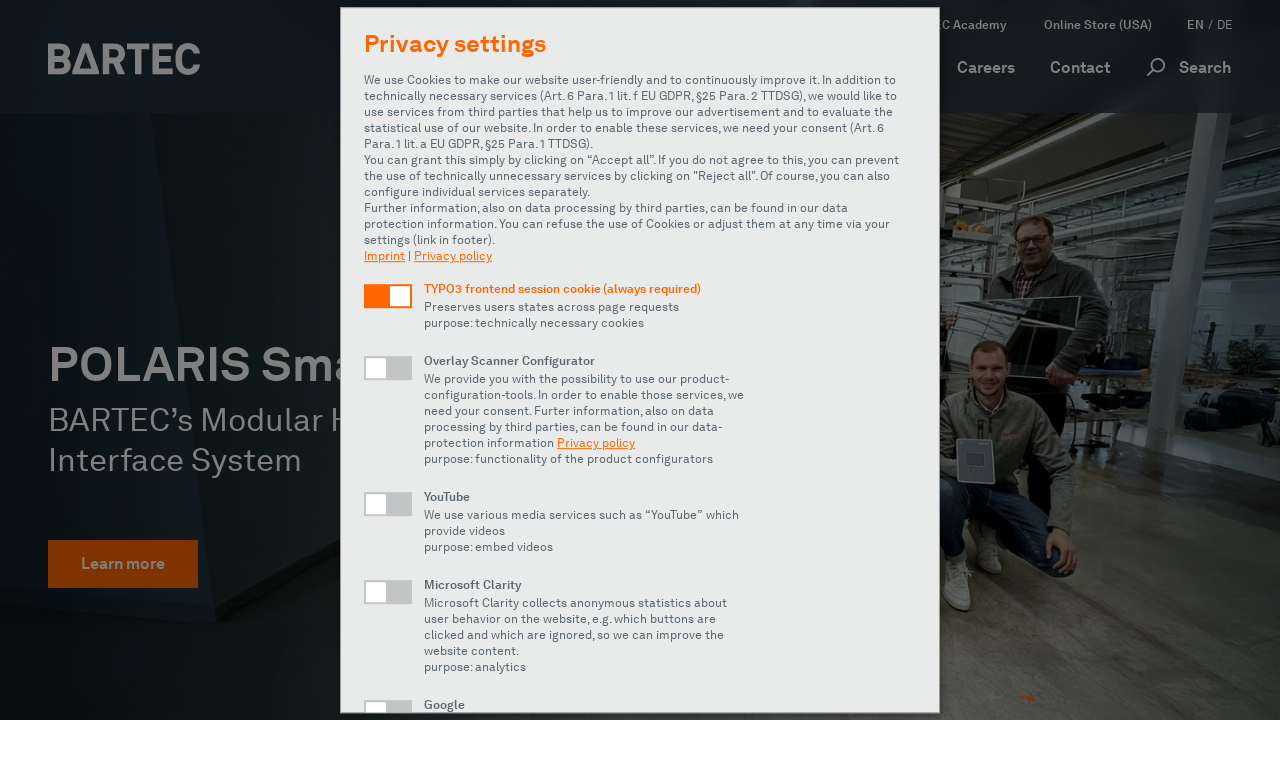

--- FILE ---
content_type: text/html; charset=utf-8
request_url: https://bartec.com/?wpdmdl=6220
body_size: 19529
content:
<!DOCTYPE html>
<html dir="ltr" lang="en-GB">
<head>

<meta charset="utf-8">
<!-- 
	TYPO3 Programming by dkd Internet Service GmbH
	development // kommunikation // design
	www.dkd.de

	This website is powered by TYPO3 - inspiring people to share!
	TYPO3 is a free open source Content Management Framework initially created by Kasper Skaarhoj and licensed under GNU/GPL.
	TYPO3 is copyright 1998-2026 of Kasper Skaarhoj. Extensions are copyright of their respective owners.
	Information and contribution at https://typo3.org/
-->



<title>World Market Leader in Explosion Protection – BARTEC</title>
<meta name="generator" content="TYPO3 CMS" />
<meta name="description" content="We are a leading expert for safety in hazardous areas. Our explosion protection products and solutions protect people, the environment, and assets. " />
<meta name="author" content="BARTEC Top Holding GmbH" />
<meta name="keywords" content="BARTEC" />
<meta name="viewport" content="width=device-width, initial-scale=1" />
<meta name="twitter:card" content="summary" />
<meta name="seobility" content="296cb2839203d54d5e0f99e30e90f4b3" />


<link rel="stylesheet" href="/typo3conf/ext/bartec/Resources/Public/Build/headerBundle.664502b5.css?1767863949" media="all">



<script src="/typo3conf/ext/bartec/Resources/Public/Build/runtime.d2f0e15d.js?1767863949"></script>
<script src="/typo3conf/ext/bartec/Resources/Public/Build/headerBundle.c13454a2.js?1767863949"></script>
<script>
/*<![CDATA[*/
/*klaro-configuration*/
var klaroConfig = {
	mustConsent:
		'true' ===
		'true',
	noticeAsModal:
		'true' ===
		'true',
	groupByPurpose: false,
	htmlTexts: true,
	fallbackLang: 'en',
	poweredBy: 'https://www.dkd.de/de/produkte/dkd-gdpr/',
	acceptAll: true,
	hideDeclineAll: false,
	services: [
		{
			name: 'typo3FeCookie',
			title: "TYPO3 frontend session cookie",
			description: "Preserves users states across page requests",
			required: true,
			purposes: ['technicalNecessary'],
			cookies: ['fe_typo_user'],
		},
		{
			name: 'overlay configurator',
			title: "Overlay Scanner Configurator",
			description:
				'We provide you with the possibility to use our product-configuration-tools. In order to enable those services, we need your consent. Furter information, also on data processing by third parties, can be found in our data-protection information <a target="_blank" href="/privacy-policy">Privacy policy</a>',
			purposes: ['functional'],
		},
		{
			name: 'youtube',
			title: "YouTube",
			description:
				"We use various media services such as &ldquo;YouTube&rdquo; which provide videos",
			purposes: ['video'],
			cookies: [/^yt-.*$/],
		},
		{
			name: 'microsoftClarity',
			title: "Microsoft Clarity",
			description:
				"Microsoft Clarity collects anonymous statistics about user behavior on the website, e.g. which buttons are clicked and which are ignored, so we can improve the website content.",
			purposes: ['analytics'],
		},
		{
			name: 'google',
			title: "Google",
			description:
				"We use Google tracking to deliver targeted ads and measure the effectiveness of our campaigns. This helps us reach relevant audiences based on your interactions with our site.",
			purposes: ['advertising'],
			cookies: [/^_ga.*$/, /^_gcl.*$/],
		},
		{
			name: 'hubspot',
			title: "HubSpot",
			description:
				"HubSpot collects data about the website usage so we can improve the website content and create relevant campaigns.",
			purposes: ['analytics'],
			cookies: ['__hssc', '__hsscr', '__hstc', 'hubspotutk', '__hs_initial_opt_in', '__hs_opt_out'],
		},
		{
			name: 'linkedin',
			title: "LinkedIn Insight-Tag",
			description:
				"LinkedIn Insight Tag helps us optimize our advertising so our website visitors can be showed more relevant content.",
			purposes: ['advertising'],
			cookies: [
				'lms_analytics',
				'MUID',
				'_guid',
				'test_cookie',
				'li_sugr',
				'_gcl_dc',
				'oribi_user_guid',
				'_gcl_aw',
				'l_page',
				'A3',
				'IRLD',
				'dpm',
				'demdex',
				'lnkd',
				'ABSELB',
				'fr',
				'oribi_cookie_test',
				'anj',
				'oribi_session',
				'brwsr',
				'barometric_cuid',
				'li_fat_id',
				'lms_ads',
				'oribili_user_guid',
				'AnalyticsSyncHistory',
				'izographicsOptOut',
				'dst',
				'uids',
				'aam_uuid',
				'_gcl_au',
				'MR',
				'B',
				'UserMatchHistory',
				'IDE',
				'U',
				'personalization_id',
				'dextp',
				'li_giant',
				'uuid2',
				'GUC',
				'tluid',
			],
		},
		// eslint-disable-next-line prettier/prettier
	],
	translations: {
		'en': {
			decline:
				"Reject all",
			acceptAll:
				"Accept all",
			acceptSelected:
				"Accept selected services only",
			ok: "Accept all",
			privacyPolicyUrl: 'https://bartec.com/privacy-policy',
			purposes: {
				analytics: {
					title: "analytics",
				},
				advertising: {
					title: "advertising",
				},
				technicalNecessary: {
					title: "technically necessary cookies",
				},
				video: {
					title: "embed videos",
				},
				functional: {
					title: "functionality of the product configurators",
				},
			},
			consentModal: {
				description:
					"We use Cookies to make our website user-friendly and to continuously improve it. In addition to technically necessary services (Art. 6 Para. 1 lit. f EU GDPR, &sect;25 Para. 2 TTDSG), we would like to use services from third parties that help us to improve our advertisement and to evaluate the statistical use of our website. In order to enable these services, we need your consent (Art. 6 Para. 1 lit. a EU GDPR, &sect;25 Para. 1 TTDSG).<br />You can grant this simply by clicking on &ldquo;Accept all&rdquo;. If you do not agree to this, you can prevent the use of technically unnecessary services by clicking on &quot;Reject all&quot;. Of course, you can also configure individual services separately.<br />Further information, also on data processing by third parties, can be found in our data protection information. You can refuse the use of Cookies or adjust them at any time via your settings (link in footer).",
				title: "Privacy settings",
			},
			contextualConsent: {
				acceptAlways:
					"Always",
				acceptOnce:
					"Yes",
			},
			privacyPolicy: {
				text: '<div class="gdprModalLinks"><a target="_blank" href="/imprint">Imprint</a> | <a target="_blank" href="/privacy-policy">Privacy policy</a></div>',
			},
			poweredBy: "Realized with ❤︎ in Frankfurt by dkd with Klaro!",
		},
	},
};


/*]]>*/
</script>

<link rel="icon" type="image/x-icon" href="/typo3conf/ext/bartec/Resources/Public/Build/assets/favicon.ico"><link rel="icon" type="image/png" sizes="16x16" href="/typo3conf/ext/bartec/Resources/Public/Build/assets/favicon-16x16.png"><link rel="icon" type="image/png" sizes="32x32" href="/typo3conf/ext/bartec/Resources/Public/Build/assets/favicon-32x32.png"><link rel="icon" type="image/png" sizes="48x48" href="/typo3conf/ext/bartec/Resources/Public/Build/assets/favicon-48x48.png"><link rel="manifest" href="/typo3conf/ext/bartec/Resources/Public/Build/assets/manifest.webmanifest"><meta name="mobile-web-app-capable" content="yes"><meta name="theme-color" content="#fff"><meta name="application-name" content="BARTEC"><link rel="apple-touch-icon" sizes="57x57" href="/typo3conf/ext/bartec/Resources/Public/Build/assets/apple-touch-icon-57x57.png"><link rel="apple-touch-icon" sizes="60x60" href="/typo3conf/ext/bartec/Resources/Public/Build/assets/apple-touch-icon-60x60.png"><link rel="apple-touch-icon" sizes="72x72" href="/typo3conf/ext/bartec/Resources/Public/Build/assets/apple-touch-icon-72x72.png"><link rel="apple-touch-icon" sizes="76x76" href="/typo3conf/ext/bartec/Resources/Public/Build/assets/apple-touch-icon-76x76.png"><link rel="apple-touch-icon" sizes="114x114" href="/typo3conf/ext/bartec/Resources/Public/Build/assets/apple-touch-icon-114x114.png"><link rel="apple-touch-icon" sizes="120x120" href="/typo3conf/ext/bartec/Resources/Public/Build/assets/apple-touch-icon-120x120.png"><link rel="apple-touch-icon" sizes="144x144" href="/typo3conf/ext/bartec/Resources/Public/Build/assets/apple-touch-icon-144x144.png"><link rel="apple-touch-icon" sizes="152x152" href="/typo3conf/ext/bartec/Resources/Public/Build/assets/apple-touch-icon-152x152.png"><link rel="apple-touch-icon" sizes="167x167" href="/typo3conf/ext/bartec/Resources/Public/Build/assets/apple-touch-icon-167x167.png"><link rel="apple-touch-icon" sizes="180x180" href="/typo3conf/ext/bartec/Resources/Public/Build/assets/apple-touch-icon-180x180.png"><link rel="apple-touch-icon" sizes="1024x1024" href="/typo3conf/ext/bartec/Resources/Public/Build/assets/apple-touch-icon-1024x1024.png"><meta name="apple-mobile-web-app-capable" content="yes"><meta name="apple-mobile-web-app-status-bar-style" content="black-translucent"><meta name="apple-mobile-web-app-title" content="BARTEC"><link rel="apple-touch-startup-image" media="(device-width: 320px) and (device-height: 568px) and (-webkit-device-pixel-ratio: 2) and (orientation: portrait)" href="/typo3conf/ext/bartec/Resources/Public/Build/assets/apple-touch-startup-image-640x1136.png"><link rel="apple-touch-startup-image" media="(device-width: 320px) and (device-height: 568px) and (-webkit-device-pixel-ratio: 2) and (orientation: landscape)" href="/typo3conf/ext/bartec/Resources/Public/Build/assets/apple-touch-startup-image-1136x640.png"><link rel="apple-touch-startup-image" media="(device-width: 375px) and (device-height: 667px) and (-webkit-device-pixel-ratio: 2) and (orientation: portrait)" href="/typo3conf/ext/bartec/Resources/Public/Build/assets/apple-touch-startup-image-750x1334.png"><link rel="apple-touch-startup-image" media="(device-width: 375px) and (device-height: 667px) and (-webkit-device-pixel-ratio: 2) and (orientation: landscape)" href="/typo3conf/ext/bartec/Resources/Public/Build/assets/apple-touch-startup-image-1334x750.png"><link rel="apple-touch-startup-image" media="(device-width: 375px) and (device-height: 812px) and (-webkit-device-pixel-ratio: 3) and (orientation: portrait)" href="/typo3conf/ext/bartec/Resources/Public/Build/assets/apple-touch-startup-image-1125x2436.png"><link rel="apple-touch-startup-image" media="(device-width: 375px) and (device-height: 812px) and (-webkit-device-pixel-ratio: 3) and (orientation: landscape)" href="/typo3conf/ext/bartec/Resources/Public/Build/assets/apple-touch-startup-image-2436x1125.png"><link rel="apple-touch-startup-image" media="(device-width: 390px) and (device-height: 844px) and (-webkit-device-pixel-ratio: 3) and (orientation: portrait)" href="/typo3conf/ext/bartec/Resources/Public/Build/assets/apple-touch-startup-image-1170x2532.png"><link rel="apple-touch-startup-image" media="(device-width: 390px) and (device-height: 844px) and (-webkit-device-pixel-ratio: 3) and (orientation: landscape)" href="/typo3conf/ext/bartec/Resources/Public/Build/assets/apple-touch-startup-image-2532x1170.png"><link rel="apple-touch-startup-image" media="(device-width: 393px) and (device-height: 852px) and (-webkit-device-pixel-ratio: 3) and (orientation: portrait)" href="/typo3conf/ext/bartec/Resources/Public/Build/assets/apple-touch-startup-image-1179x2556.png"><link rel="apple-touch-startup-image" media="(device-width: 393px) and (device-height: 852px) and (-webkit-device-pixel-ratio: 3) and (orientation: landscape)" href="/typo3conf/ext/bartec/Resources/Public/Build/assets/apple-touch-startup-image-2556x1179.png"><link rel="apple-touch-startup-image" media="(device-width: 414px) and (device-height: 896px) and (-webkit-device-pixel-ratio: 2) and (orientation: portrait)" href="/typo3conf/ext/bartec/Resources/Public/Build/assets/apple-touch-startup-image-828x1792.png"><link rel="apple-touch-startup-image" media="(device-width: 414px) and (device-height: 896px) and (-webkit-device-pixel-ratio: 2) and (orientation: landscape)" href="/typo3conf/ext/bartec/Resources/Public/Build/assets/apple-touch-startup-image-1792x828.png"><link rel="apple-touch-startup-image" media="(device-width: 414px) and (device-height: 896px) and (-webkit-device-pixel-ratio: 3) and (orientation: portrait)" href="/typo3conf/ext/bartec/Resources/Public/Build/assets/apple-touch-startup-image-1242x2688.png"><link rel="apple-touch-startup-image" media="(device-width: 414px) and (device-height: 896px) and (-webkit-device-pixel-ratio: 3) and (orientation: landscape)" href="/typo3conf/ext/bartec/Resources/Public/Build/assets/apple-touch-startup-image-2688x1242.png"><link rel="apple-touch-startup-image" media="(device-width: 414px) and (device-height: 736px) and (-webkit-device-pixel-ratio: 3) and (orientation: portrait)" href="/typo3conf/ext/bartec/Resources/Public/Build/assets/apple-touch-startup-image-1242x2208.png"><link rel="apple-touch-startup-image" media="(device-width: 414px) and (device-height: 736px) and (-webkit-device-pixel-ratio: 3) and (orientation: landscape)" href="/typo3conf/ext/bartec/Resources/Public/Build/assets/apple-touch-startup-image-2208x1242.png"><link rel="apple-touch-startup-image" media="(device-width: 428px) and (device-height: 926px) and (-webkit-device-pixel-ratio: 3) and (orientation: portrait)" href="/typo3conf/ext/bartec/Resources/Public/Build/assets/apple-touch-startup-image-1284x2778.png"><link rel="apple-touch-startup-image" media="(device-width: 428px) and (device-height: 926px) and (-webkit-device-pixel-ratio: 3) and (orientation: landscape)" href="/typo3conf/ext/bartec/Resources/Public/Build/assets/apple-touch-startup-image-2778x1284.png"><link rel="apple-touch-startup-image" media="(device-width: 430px) and (device-height: 932px) and (-webkit-device-pixel-ratio: 3) and (orientation: portrait)" href="/typo3conf/ext/bartec/Resources/Public/Build/assets/apple-touch-startup-image-1290x2796.png"><link rel="apple-touch-startup-image" media="(device-width: 430px) and (device-height: 932px) and (-webkit-device-pixel-ratio: 3) and (orientation: landscape)" href="/typo3conf/ext/bartec/Resources/Public/Build/assets/apple-touch-startup-image-2796x1290.png"><link rel="apple-touch-startup-image" media="(device-width: 744px) and (device-height: 1133px) and (-webkit-device-pixel-ratio: 2) and (orientation: portrait)" href="/typo3conf/ext/bartec/Resources/Public/Build/assets/apple-touch-startup-image-1488x2266.png"><link rel="apple-touch-startup-image" media="(device-width: 744px) and (device-height: 1133px) and (-webkit-device-pixel-ratio: 2) and (orientation: landscape)" href="/typo3conf/ext/bartec/Resources/Public/Build/assets/apple-touch-startup-image-2266x1488.png"><link rel="apple-touch-startup-image" media="(device-width: 768px) and (device-height: 1024px) and (-webkit-device-pixel-ratio: 2) and (orientation: portrait)" href="/typo3conf/ext/bartec/Resources/Public/Build/assets/apple-touch-startup-image-1536x2048.png"><link rel="apple-touch-startup-image" media="(device-width: 768px) and (device-height: 1024px) and (-webkit-device-pixel-ratio: 2) and (orientation: landscape)" href="/typo3conf/ext/bartec/Resources/Public/Build/assets/apple-touch-startup-image-2048x1536.png"><link rel="apple-touch-startup-image" media="(device-width: 810px) and (device-height: 1080px) and (-webkit-device-pixel-ratio: 2) and (orientation: portrait)" href="/typo3conf/ext/bartec/Resources/Public/Build/assets/apple-touch-startup-image-1620x2160.png"><link rel="apple-touch-startup-image" media="(device-width: 810px) and (device-height: 1080px) and (-webkit-device-pixel-ratio: 2) and (orientation: landscape)" href="/typo3conf/ext/bartec/Resources/Public/Build/assets/apple-touch-startup-image-2160x1620.png"><link rel="apple-touch-startup-image" media="(device-width: 820px) and (device-height: 1080px) and (-webkit-device-pixel-ratio: 2) and (orientation: portrait)" href="/typo3conf/ext/bartec/Resources/Public/Build/assets/apple-touch-startup-image-1640x2160.png"><link rel="apple-touch-startup-image" media="(device-width: 820px) and (device-height: 1080px) and (-webkit-device-pixel-ratio: 2) and (orientation: landscape)" href="/typo3conf/ext/bartec/Resources/Public/Build/assets/apple-touch-startup-image-2160x1640.png"><link rel="apple-touch-startup-image" media="(device-width: 834px) and (device-height: 1194px) and (-webkit-device-pixel-ratio: 2) and (orientation: portrait)" href="/typo3conf/ext/bartec/Resources/Public/Build/assets/apple-touch-startup-image-1668x2388.png"><link rel="apple-touch-startup-image" media="(device-width: 834px) and (device-height: 1194px) and (-webkit-device-pixel-ratio: 2) and (orientation: landscape)" href="/typo3conf/ext/bartec/Resources/Public/Build/assets/apple-touch-startup-image-2388x1668.png"><link rel="apple-touch-startup-image" media="(device-width: 834px) and (device-height: 1112px) and (-webkit-device-pixel-ratio: 2) and (orientation: portrait)" href="/typo3conf/ext/bartec/Resources/Public/Build/assets/apple-touch-startup-image-1668x2224.png"><link rel="apple-touch-startup-image" media="(device-width: 834px) and (device-height: 1112px) and (-webkit-device-pixel-ratio: 2) and (orientation: landscape)" href="/typo3conf/ext/bartec/Resources/Public/Build/assets/apple-touch-startup-image-2224x1668.png"><link rel="apple-touch-startup-image" media="(device-width: 1024px) and (device-height: 1366px) and (-webkit-device-pixel-ratio: 2) and (orientation: portrait)" href="/typo3conf/ext/bartec/Resources/Public/Build/assets/apple-touch-startup-image-2048x2732.png"><link rel="apple-touch-startup-image" media="(device-width: 1024px) and (device-height: 1366px) and (-webkit-device-pixel-ratio: 2) and (orientation: landscape)" href="/typo3conf/ext/bartec/Resources/Public/Build/assets/apple-touch-startup-image-2732x2048.png"><meta name="msapplication-TileColor" content="#fff"><meta name="msapplication-TileImage" content="/typo3conf/ext/bartec/Resources/Public/Build/assets/mstile-144x144.png"><meta name="msapplication-config" content="/typo3conf/ext/bartec/Resources/Public/Build/assets/browserconfig.xml"><link rel="yandex-tableau-widget" href="/typo3conf/ext/bartec/Resources/Public/Build/assets/yandex-browser-manifest.json"><link rel="alternate" type="application/rss+xml" title="BARTEC – The Magazine" href="https://bartec.com/blog.recent.xml" />
<!-- Matomo BEGIN -->
<script type="text/javascript">
  var _paq = window._paq || [];
  _paq.push(['requireConsent']);
  _paq.push(['disableCookies']);

  _paq.push(['trackPageView']);
  _paq.push(['enableLinkTracking']);
  (function() {
    var u="//matomo.bartec.com/";
    _paq.push(['setTrackerUrl', u+'matomo.php']);
    _paq.push(['setSiteId', '1']);
    var d=document, g=d.createElement('script'), s=d.getElementsByTagName('script')[0];
    g.type='text/javascript'; g.async=true; g.defer=true; g.src=u+'matomo.js'; s.parentNode.insertBefore(g,s);
  })();

  function getCookie(cookieName) {
    var cookiePattern = new RegExp('(^|;)[ ]*' + cookieName + '=([^;]*)'), cookieMatch = cookiePattern.exec(document.cookie);
    return cookieMatch ? window.decodeURIComponent(cookieMatch[2]) : 0;
  };

  _paq.push([function () {
    if (!(getCookie('mtm_consent_removed'))) {
      _paq.push(['setConsentGiven']);
    }
  }])
</script>
<!-- Matomo END --><!-- HubsSpot BEGIN --><script type="text/plain" id="hs-script-loader" defer
data-type="application/javascript"
data-src="//js-eu1.hs-scripts.com/26081015.js"
data-name="hubspot">
</script><!-- HubsSpot END -->    <!-- HubsSpot Cookie BEGIN -->
    <script type="text/plain" defer  data-name="hubspot">
      function setCookie(name, value, days) {
        // Prüfe vorhandene Cookies und Ablaufdatum
      if (document.cookie.split('; ').find(row => row.startsWith(name + '='))) {
        return; // Frühzeitige Rückkehr, wenn das Cookie existiert
      }

      var expires = "";
      if (days) {
          var date = new Date();
          date.setTime(date.getTime() + (days*24*60*60*1000));
          expires = "; expires=" + date.toUTCString();
      }
      document.cookie = name + "=" + (value || "")  + expires + "; path=/";
      }

      setCookie("__hs_initial_opt_in", "true", 7)
      setCookie("__hs_opt_out", "false", 7)
    </script>
    <!-- HubSpot Cookie END -->
<!-- LinkedIn BEGIN -->
<script type="text/plain" defer  data-name="linkedin">
_linkedin_partner_id = "5484242";
window._linkedin_data_partner_ids = window._linkedin_data_partner_ids || []; window._linkedin_data_partner_ids.push(_linkedin_partner_id);
</script>
<script type="text/plain" defer  data-name="linkedin">
(function(l) { if (!l){window.lintrk = function(a,b){window.lintrk.q.push([a,b])};
window.lintrk.q=[]} var s = document.getElementsByTagName("script")[0];
var b = document.createElement("script");
b.type = "text/javascript";b.async = true;
b.src = "https://snap.licdn.com/li.lms-analytics/insight.min.js";
s.parentNode.insertBefore(b, s);})(window.lintrk);
</script>
<noscript>
<img height="1" width="1" style="display:none;" alt=""src="https://px.ads.linkedin.com/collect/?pid=5484242&fmt=gif" />
</noscript>
<!-- LinkedIn END --><!-- Google Adwords BEGIN -->
<!-- Google tag (gtag.js) -->
<script type="text/plain" async src="https://www.googletagmanager.com/gtag/js?id=AW-16684726639" defer data-name="google"></script>
<script type="text/plain" defer  data-name="google">
  window.dataLayer = window.dataLayer || [];
  function gtag(){dataLayer.push(arguments);}
  gtag('js', new Date());

  gtag('config', 'AW-16684726639', {'anonymize_ip': true});
</script>
<!-- Google Adwords END -->
<link rel="canonical" href="https://bartec.com/"/>

<link rel="alternate" hreflang="en-GB" href="https://bartec.com/"/>
<link rel="alternate" hreflang="de-DE" href="https://bartec.com/de/"/>
<link rel="alternate" hreflang="x-default" href="https://bartec.com/"/>
<!-- This site is optimized with the Yoast SEO for TYPO3 plugin - https://yoast.com/typo3-extensions-seo/ -->

<script type="application/ld+json" id="ext-schema-jsonld">{"@context":"https://schema.org/","@type":"WebPage"}</script>
</head>
<body class="">


	

	<header class="site-header">
		

	<div class="navbar-top d-none d-xl-block header-bg container-xxl">
		<div class="navbar-top__wrapper justify-content-end">
			<nav aria-label="Meta navigation">
				<ul class="nav">
	
		<li class="nav-item ">
			<a href="/bartec-academy" class="nav-link">BARTEC Academy</a>
		</li>
	
		<li class="nav-item ">
			<a href="https://bartecshop.com/" target="_blank" class="nav-link" rel="noreferrer">Online Store (USA)</a>
		</li>
	
</ul>

			</nav>

			
				<nav aria-label="Language navigation">
					

	<ul class="nav language-menu">
			
					
							<li class="nav-item language-menu__item">
								
										<a href="/" class="nav-link language-menu__link lang-link-active" hreflang="en-GB" title="English"><span>en</span></a>
									
							</li>
					
			
					
							<li class="nav-item language-menu__item">
								
										<a href="/de/" class="nav-link language-menu__link" hreflang="de-DE" title="Deutsch"><span>de</span></a>
									
							</li>
					
			
	</ul>


				</nav>
			
		</div>
	</div>


	
	<div class="navbar-container container-xxl">
		<a href="/" title="BARTEC" class="navbar-brand text-decoration-none" aria-label="BARTEC">
	<img class="logo" alt="BARTEC logo" src="/typo3conf/ext/bartec/Resources/Public/Images/bartec_logo_white.svg" width="152" height="32" />
	<img class="logo--small" alt="BARTEC logo" src="/typo3conf/ext/bartec/Resources/Public/Images/bartec_logo_small.svg" width="31" height="36" />
</a>

		<nav class="navbar navbar-expand-xl navbar-custom navbar-dark header-bg " aria-label="Main navigation">
			
		
			<div class="collapse navbar-collapse clearfix" id="navbarContent">
				
		<ul class="navbar-nav navbar-content-block ms-auto mb-2 mb-xl-0 level-1">
			
				<li class="nav-item dropdown nav-item__level-1  ">
					
							

		
		
			<a class="nav-link offcanvas-toggler"
				 data-bs-toggle="offcanvas"
				 data-bs-target="#offcanvas-227">
				<span class="nav-link__label">Industries</span>
			</a>
			<div class="offcanvas offcanvas-end container-xxl"
					 id="offcanvas-227"
					 data-bs-backdrop="false">
				<div class="offcanvas-header">
					<button type="button"
									class="btn-close text-reset"
									data-bs-dismiss="offcanvas"
									aria-label="Close">Industries</button>
				</div>
				<div class="offcanvas-body">
					
							
		<ul class="level-2 col-12 col-xl-10 offset-xl-1">
			
				<li class="nav-item nav-item__level-2 dropdown-node">
					<a href="/industries/oil-gas" class="nav-link dropdown-item">Oil and Gas</a>
					
						<p class="dropdown-description d-none d-xl-block">With our decades of specialized experience, we are perfectly equipped to meet the high requirements of the oil and gas industry.</p>
					
				</li>
			
				<li class="nav-item nav-item__level-2 dropdown-node">
					<a href="/industries/chemical" class="nav-link dropdown-item">Chemical</a>
					
						<p class="dropdown-description d-none d-xl-block">The chemical industry – including petrochemicals – with its potentially explosive production processes is one of our most important fields of application.</p>
					
				</li>
			
				<li class="nav-item nav-item__level-2 dropdown-node">
					<a href="/industries/chemicals/pharmaceuticals" class="nav-link dropdown-item">Pharmaceuticals</a>
					
						<p class="dropdown-description d-none d-xl-block">The pharmaceutical sector is characterized by the highest regulatory requirements and poses very specific challenges for explosion protection.</p>
					
				</li>
			
				<li class="nav-item nav-item__level-2 dropdown-node">
					<a href="/industries/energy" class="nav-link dropdown-item">Energy</a>
					
						<p class="dropdown-description d-none d-xl-block">Experience in the energy sector has long been part of BARTEC&#039;s expertise, and megatrends such as the handling of hydrogen or liquefied natural gas (LNG) are becoming increasingly important.</p>
					
				</li>
			
				<li class="nav-item nav-item__level-2 dropdown-node">
					<a href="/industries/manufacturing-logistics" class="nav-link dropdown-item">Manufacturing and Logistics</a>
					
						<p class="dropdown-description d-none d-xl-block">Many industrial production and transport processes would be inconceivable without explosion protection. We provide safety wherever combustible gases, vapors, mists, or dusts are used.</p>
					
				</li>
			
				<li class="nav-item nav-item__level-2 dropdown-node">
					<a href="/industries/hydrogen" class="nav-link dropdown-item">Hydrogen</a>
					
						<p class="dropdown-description d-none d-xl-block">Harnessing hydrogen&#039;s potential is a huge step forward for the energy industry. Our advanced explosion protection solutions ensure the safety of your operations from start to finish.</p>
					
				</li>
			
				<li class="nav-item nav-item__level-2 dropdown-node">
					<a href="/industries/food-beverages" class="nav-link dropdown-item">Food and Beverages</a>
					
						<p class="dropdown-description d-none d-xl-block">Where potential sources of explosion such as dust or gases prevail, BARTEC provides customer-specific solutions in explosion-protected working environments.</p>
					
				</li>
			
		</ul>
	
						
				</div>
			</div>
		
	
		
		
			<div class="dropdown-container" data-dropdown="dropdown-227">
				<a class="nav-link dropdown-toggle stretched-link"
					 aria-expanded="false"
					 data-bs-auto-close="outside"
					 data-bs-toggle="dropdown">
					<span class="nav-link__label">Industries</span>
				</a>
				<div class="dropdown-menu">
					<div class="container-xxl">
						<div class="dropdown-border"></div>
						<button class="dropdown-close-button" name="dropdown-227-close-button" data-close-dropdown="dropdown-227"></button>
						<div class="row">
							
									
		<ul class="level-2 col-12 col-xl-10 offset-xl-1">
			
				<li class="nav-item nav-item__level-2 dropdown-node">
					<a href="/industries/oil-gas" class="nav-link dropdown-item">Oil and Gas</a>
					
						<p class="dropdown-description d-none d-xl-block">With our decades of specialized experience, we are perfectly equipped to meet the high requirements of the oil and gas industry.</p>
					
				</li>
			
				<li class="nav-item nav-item__level-2 dropdown-node">
					<a href="/industries/chemical" class="nav-link dropdown-item">Chemical</a>
					
						<p class="dropdown-description d-none d-xl-block">The chemical industry – including petrochemicals – with its potentially explosive production processes is one of our most important fields of application.</p>
					
				</li>
			
				<li class="nav-item nav-item__level-2 dropdown-node">
					<a href="/industries/chemicals/pharmaceuticals" class="nav-link dropdown-item">Pharmaceuticals</a>
					
						<p class="dropdown-description d-none d-xl-block">The pharmaceutical sector is characterized by the highest regulatory requirements and poses very specific challenges for explosion protection.</p>
					
				</li>
			
				<li class="nav-item nav-item__level-2 dropdown-node">
					<a href="/industries/energy" class="nav-link dropdown-item">Energy</a>
					
						<p class="dropdown-description d-none d-xl-block">Experience in the energy sector has long been part of BARTEC&#039;s expertise, and megatrends such as the handling of hydrogen or liquefied natural gas (LNG) are becoming increasingly important.</p>
					
				</li>
			
				<li class="nav-item nav-item__level-2 dropdown-node">
					<a href="/industries/manufacturing-logistics" class="nav-link dropdown-item">Manufacturing and Logistics</a>
					
						<p class="dropdown-description d-none d-xl-block">Many industrial production and transport processes would be inconceivable without explosion protection. We provide safety wherever combustible gases, vapors, mists, or dusts are used.</p>
					
				</li>
			
				<li class="nav-item nav-item__level-2 dropdown-node">
					<a href="/industries/hydrogen" class="nav-link dropdown-item">Hydrogen</a>
					
						<p class="dropdown-description d-none d-xl-block">Harnessing hydrogen&#039;s potential is a huge step forward for the energy industry. Our advanced explosion protection solutions ensure the safety of your operations from start to finish.</p>
					
				</li>
			
				<li class="nav-item nav-item__level-2 dropdown-node">
					<a href="/industries/food-beverages" class="nav-link dropdown-item">Food and Beverages</a>
					
						<p class="dropdown-description d-none d-xl-block">Where potential sources of explosion such as dust or gases prevail, BARTEC provides customer-specific solutions in explosion-protected working environments.</p>
					
				</li>
			
		</ul>
	
								
						</div>
					</div>
				</div>
			</div>
		
	
	
						
				</li>
			
				<li class="nav-item dropdown nav-item__level-1  nav-item__special-menu">
					
							

		
		
			<a class="nav-link offcanvas-toggler"
				 data-bs-toggle="offcanvas"
				 data-bs-target="#offcanvas-228">
				<span class="nav-link__label">Products and Solutions</span>
			</a>
			<div class="offcanvas offcanvas-end container-xxl"
					 id="offcanvas-228"
					 data-bs-backdrop="false">
				<div class="offcanvas-header">
					<button type="button"
									class="btn-close text-reset"
									data-bs-dismiss="offcanvas"
									aria-label="Close">Products and Solutions</button>
				</div>
				<div class="offcanvas-body">
					
							
		<div class="special-menu">
			<ul class="special-menu__featured-links col-12 col-xl-4 offset-xl-1 list-unstyled">
				
					
						<li class="nav-item special-menu__nav-item">
							<a href="/products-solutions/solutions-overview" class="nav-link__featured-link dropdown-item">Solutions Overview</a>
						</li>
					
				
					
						<li class="nav-item special-menu__nav-item">
							<a href="/products-solutions/product-finder" class="nav-link__featured-link dropdown-item">Product Finder</a>
						</li>
					
				
					
				
					
				
					
				
					
				
					
				
					
				
					
				
					
				
					
				
			</ul>
			<ul class="special-menu__normal-links list-unstyled">
				
					
				
					
				
					
						<li class="nav-item special-menu__nav-item">
							<a href="/products-solutions/mobile-worker" class="nav-link__normal-link dropdown-item">Mobile Worker</a>
						</li>
					
				
					
						<li class="nav-item special-menu__nav-item">
							<a href="/products-solutions/wireless-connectivity" class="nav-link__normal-link dropdown-item">Wireless Connectivity</a>
						</li>
					
				
					
						<li class="nav-item special-menu__nav-item">
							<a href="/products-solutions/smart-factories" class="nav-link__normal-link dropdown-item">Smart Factories</a>
						</li>
					
				
					
						<li class="nav-item special-menu__nav-item">
							<a href="/products-solutions/turnkey-trace-heating" class="nav-link__normal-link dropdown-item">Turnkey Trace Heating</a>
						</li>
					
				
					
						<li class="nav-item special-menu__nav-item">
							<a href="/products-solutions/analysis-measurement" class="nav-link__normal-link dropdown-item">Analysis and Measurement</a>
						</li>
					
				
					
						<li class="nav-item special-menu__nav-item">
							<a href="/products-solutions/lighting-and-electrical-infrastructure" class="nav-link__normal-link dropdown-item">Lighting and Electrical Infrastructure</a>
						</li>
					
				
					
						<li class="nav-item special-menu__nav-item">
							<a href="/products-solutions/energy-distribution" class="nav-link__normal-link dropdown-item">Energy Distribution</a>
						</li>
					
				
					
						<li class="nav-item special-menu__nav-item">
							<a href="/products-solutions/automation-machine-control" class="nav-link__normal-link dropdown-item">Automation and Machine Control</a>
						</li>
					
				
					
						<li class="nav-item special-menu__nav-item">
							<a href="/products-solutions/road-transport-solutions" class="nav-link__normal-link dropdown-item">Road Transport</a>
						</li>
					
				
			</ul>
		</div>
	
						
				</div>
			</div>
		
	
		
		
			<div class="dropdown-container" data-dropdown="dropdown-228">
				<a class="nav-link dropdown-toggle stretched-link"
					 aria-expanded="false"
					 data-bs-auto-close="outside"
					 data-bs-toggle="dropdown">
					<span class="nav-link__label">Products and Solutions</span>
				</a>
				<div class="dropdown-menu">
					<div class="container-xxl">
						<div class="dropdown-border"></div>
						<button class="dropdown-close-button" name="dropdown-228-close-button" data-close-dropdown="dropdown-228"></button>
						<div class="row">
							
									
		<div class="special-menu">
			<ul class="special-menu__featured-links col-12 col-xl-4 offset-xl-1 list-unstyled">
				
					
						<li class="nav-item special-menu__nav-item">
							<a href="/products-solutions/solutions-overview" class="nav-link__featured-link dropdown-item">Solutions Overview</a>
						</li>
					
				
					
						<li class="nav-item special-menu__nav-item">
							<a href="/products-solutions/product-finder" class="nav-link__featured-link dropdown-item">Product Finder</a>
						</li>
					
				
					
				
					
				
					
				
					
				
					
				
					
				
					
				
					
				
					
				
			</ul>
			<ul class="special-menu__normal-links list-unstyled">
				
					
				
					
				
					
						<li class="nav-item special-menu__nav-item">
							<a href="/products-solutions/mobile-worker" class="nav-link__normal-link dropdown-item">Mobile Worker</a>
						</li>
					
				
					
						<li class="nav-item special-menu__nav-item">
							<a href="/products-solutions/wireless-connectivity" class="nav-link__normal-link dropdown-item">Wireless Connectivity</a>
						</li>
					
				
					
						<li class="nav-item special-menu__nav-item">
							<a href="/products-solutions/smart-factories" class="nav-link__normal-link dropdown-item">Smart Factories</a>
						</li>
					
				
					
						<li class="nav-item special-menu__nav-item">
							<a href="/products-solutions/turnkey-trace-heating" class="nav-link__normal-link dropdown-item">Turnkey Trace Heating</a>
						</li>
					
				
					
						<li class="nav-item special-menu__nav-item">
							<a href="/products-solutions/analysis-measurement" class="nav-link__normal-link dropdown-item">Analysis and Measurement</a>
						</li>
					
				
					
						<li class="nav-item special-menu__nav-item">
							<a href="/products-solutions/lighting-and-electrical-infrastructure" class="nav-link__normal-link dropdown-item">Lighting and Electrical Infrastructure</a>
						</li>
					
				
					
						<li class="nav-item special-menu__nav-item">
							<a href="/products-solutions/energy-distribution" class="nav-link__normal-link dropdown-item">Energy Distribution</a>
						</li>
					
				
					
						<li class="nav-item special-menu__nav-item">
							<a href="/products-solutions/automation-machine-control" class="nav-link__normal-link dropdown-item">Automation and Machine Control</a>
						</li>
					
				
					
						<li class="nav-item special-menu__nav-item">
							<a href="/products-solutions/road-transport-solutions" class="nav-link__normal-link dropdown-item">Road Transport</a>
						</li>
					
				
			</ul>
		</div>
	
								
						</div>
					</div>
				</div>
			</div>
		
	
	
						
				</li>
			
				<li class="nav-item dropdown nav-item__level-1  ">
					
							

		
		
			<a class="nav-link offcanvas-toggler"
				 data-bs-toggle="offcanvas"
				 data-bs-target="#offcanvas-229">
				<span class="nav-link__label">Service and Support</span>
			</a>
			<div class="offcanvas offcanvas-end container-xxl"
					 id="offcanvas-229"
					 data-bs-backdrop="false">
				<div class="offcanvas-header">
					<button type="button"
									class="btn-close text-reset"
									data-bs-dismiss="offcanvas"
									aria-label="Close">Service and Support</button>
				</div>
				<div class="offcanvas-body">
					
							
		<ul class="level-2 col-12 col-xl-10 offset-xl-1">
			
				<li class="nav-item nav-item__level-2 dropdown-node">
					<a href="/service-support/consulting" class="nav-link dropdown-item">Consulting</a>
					
						<p class="dropdown-description d-none d-xl-block">Our experts provide comprehensive advice on our wide range of products and custom-tailored solutions.</p>
					
				</li>
			
				<li class="nav-item nav-item__level-2 dropdown-node">
					<a href="/service-support/engineering" class="nav-link dropdown-item">Engineering</a>
					
						<p class="dropdown-description d-none d-xl-block">We are a one-stop shop for the implementation of large-scale solutions custom-tailored to specific requirements.</p>
					
				</li>
			
				<li class="nav-item nav-item__level-2 dropdown-node">
					<a href="/service-support/after-sales" class="nav-link dropdown-item">After Sales</a>
					
						<p class="dropdown-description d-none d-xl-block">Our global partner network means that our experts are always where you need us.</p>
					
				</li>
			
				<li class="nav-item nav-item__level-2 dropdown-node">
					<a href="/service-support/returns-repair" class="nav-link dropdown-item">Returns and Repair</a>
					
						<p class="dropdown-description d-none d-xl-block">Service is a top priority at BARTEC. Our group of companies provides the support capabilities of a global world market leader.</p>
					
				</li>
			
				<li class="nav-item nav-item__level-2 dropdown-node">
					<a href="/service-support/enterprise-mobility-support-portal" class="nav-link dropdown-item">The Enterprise Mobility Support Portal</a>
					
						<p class="dropdown-description d-none d-xl-block">Useful resources for the Enterprise Mobility portfolio or create a new support ticket.</p>
					
				</li>
			
				<li class="nav-item nav-item__level-2 dropdown-node">
					<a href="/service-support/pat-support-portal" class="nav-link dropdown-item">PAT Support Portal</a>
					
						<p class="dropdown-description d-none d-xl-block">Get support for your Process Analyzer Technology Products and Solutions through our PAT Helpdesk.</p>
					
				</li>
			
				<li class="nav-item nav-item__level-2 dropdown-node">
					<a href="/service-support/e-waste-management-bartec-india" class="nav-link dropdown-item">E-Waste Management (BARTEC India)</a>
					
						<p class="dropdown-description d-none d-xl-block">Information regarding our e-waste recycling policy for India.</p>
					
				</li>
			
		</ul>
	
						
				</div>
			</div>
		
	
		
		
			<div class="dropdown-container" data-dropdown="dropdown-229">
				<a class="nav-link dropdown-toggle stretched-link"
					 aria-expanded="false"
					 data-bs-auto-close="outside"
					 data-bs-toggle="dropdown">
					<span class="nav-link__label">Service and Support</span>
				</a>
				<div class="dropdown-menu">
					<div class="container-xxl">
						<div class="dropdown-border"></div>
						<button class="dropdown-close-button" name="dropdown-229-close-button" data-close-dropdown="dropdown-229"></button>
						<div class="row">
							
									
		<ul class="level-2 col-12 col-xl-10 offset-xl-1">
			
				<li class="nav-item nav-item__level-2 dropdown-node">
					<a href="/service-support/consulting" class="nav-link dropdown-item">Consulting</a>
					
						<p class="dropdown-description d-none d-xl-block">Our experts provide comprehensive advice on our wide range of products and custom-tailored solutions.</p>
					
				</li>
			
				<li class="nav-item nav-item__level-2 dropdown-node">
					<a href="/service-support/engineering" class="nav-link dropdown-item">Engineering</a>
					
						<p class="dropdown-description d-none d-xl-block">We are a one-stop shop for the implementation of large-scale solutions custom-tailored to specific requirements.</p>
					
				</li>
			
				<li class="nav-item nav-item__level-2 dropdown-node">
					<a href="/service-support/after-sales" class="nav-link dropdown-item">After Sales</a>
					
						<p class="dropdown-description d-none d-xl-block">Our global partner network means that our experts are always where you need us.</p>
					
				</li>
			
				<li class="nav-item nav-item__level-2 dropdown-node">
					<a href="/service-support/returns-repair" class="nav-link dropdown-item">Returns and Repair</a>
					
						<p class="dropdown-description d-none d-xl-block">Service is a top priority at BARTEC. Our group of companies provides the support capabilities of a global world market leader.</p>
					
				</li>
			
				<li class="nav-item nav-item__level-2 dropdown-node">
					<a href="/service-support/enterprise-mobility-support-portal" class="nav-link dropdown-item">The Enterprise Mobility Support Portal</a>
					
						<p class="dropdown-description d-none d-xl-block">Useful resources for the Enterprise Mobility portfolio or create a new support ticket.</p>
					
				</li>
			
				<li class="nav-item nav-item__level-2 dropdown-node">
					<a href="/service-support/pat-support-portal" class="nav-link dropdown-item">PAT Support Portal</a>
					
						<p class="dropdown-description d-none d-xl-block">Get support for your Process Analyzer Technology Products and Solutions through our PAT Helpdesk.</p>
					
				</li>
			
				<li class="nav-item nav-item__level-2 dropdown-node">
					<a href="/service-support/e-waste-management-bartec-india" class="nav-link dropdown-item">E-Waste Management (BARTEC India)</a>
					
						<p class="dropdown-description d-none d-xl-block">Information regarding our e-waste recycling policy for India.</p>
					
				</li>
			
		</ul>
	
								
						</div>
					</div>
				</div>
			</div>
		
	
	
						
				</li>
			
				<li class="nav-item dropdown nav-item__level-1  ">
					
							

		
		
			<a class="nav-link offcanvas-toggler"
				 data-bs-toggle="offcanvas"
				 data-bs-target="#offcanvas-219">
				<span class="nav-link__label">Company</span>
			</a>
			<div class="offcanvas offcanvas-end container-xxl"
					 id="offcanvas-219"
					 data-bs-backdrop="false">
				<div class="offcanvas-header">
					<button type="button"
									class="btn-close text-reset"
									data-bs-dismiss="offcanvas"
									aria-label="Close">Company</button>
				</div>
				<div class="offcanvas-body">
					
							
		<ul class="level-2 col-12 col-xl-10 offset-xl-1">
			
				<li class="nav-item nav-item__level-2 dropdown-node">
					<a href="/company/about-bartec" class="nav-link dropdown-item">About BARTEC</a>
					
						<p class="dropdown-description d-none d-xl-block">BARTEC as a unique provider in the field of explosion protection with 50 years of experience.</p>
					
				</li>
			
				<li class="nav-item nav-item__level-2 dropdown-node">
					<a href="/company/magazine" class="nav-link dropdown-item">Newsroom</a>
					
						<p class="dropdown-description d-none d-xl-block">Explore our latest news, educational blog articles and social media posts.</p>
					
				</li>
			
				<li class="nav-item nav-item__level-2 dropdown-node">
					<a href="/company/compliance" class="nav-link dropdown-item">Compliance</a>
					
						<p class="dropdown-description d-none d-xl-block">Our work is firmly anchored in our corporate compliance rules and our Code of Conduct.</p>
					
				</li>
			
				<li class="nav-item nav-item__level-2 dropdown-node">
					<a href="/company/quality-management" class="nav-link dropdown-item">Quality Management</a>
					
						<p class="dropdown-description d-none d-xl-block">We are proud of our products&#039; quality, which we monitor through strict processes.</p>
					
				</li>
			
				<li class="nav-item nav-item__level-2 dropdown-node">
					<a href="/company/social-responsibility" class="nav-link dropdown-item">Social Responsibility</a>
					
						<p class="dropdown-description d-none d-xl-block">We live responsibility and we like to take on volunteer projects that benefit our communities.</p>
					
				</li>
			
				<li class="nav-item nav-item__level-2 dropdown-node">
					<a href="/company/events" class="nav-link dropdown-item">Events</a>
					
						<p class="dropdown-description d-none d-xl-block">Explore the opportunities to meet us and see our products and solutions in person.</p>
					
				</li>
			
				<li class="nav-item nav-item__level-2 dropdown-node">
					<a href="/company/bartec-partner-program" class="nav-link dropdown-item">Partner Program</a>
					
						<p class="dropdown-description d-none d-xl-block">Benefit from the opportunities offered by our unique partner network.</p>
					
				</li>
			
				<li class="nav-item nav-item__level-2 dropdown-node">
					<a href="/company/suppliers" class="nav-link dropdown-item">Suppliers</a>
					
						<p class="dropdown-description d-none d-xl-block">Discover our general terms and conditions and conditions of purchase for suppliers.</p>
					
				</li>
			
		</ul>
	
						
				</div>
			</div>
		
	
		
		
			<div class="dropdown-container" data-dropdown="dropdown-219">
				<a class="nav-link dropdown-toggle stretched-link"
					 aria-expanded="false"
					 data-bs-auto-close="outside"
					 data-bs-toggle="dropdown">
					<span class="nav-link__label">Company</span>
				</a>
				<div class="dropdown-menu">
					<div class="container-xxl">
						<div class="dropdown-border"></div>
						<button class="dropdown-close-button" name="dropdown-219-close-button" data-close-dropdown="dropdown-219"></button>
						<div class="row">
							
									
		<ul class="level-2 col-12 col-xl-10 offset-xl-1">
			
				<li class="nav-item nav-item__level-2 dropdown-node">
					<a href="/company/about-bartec" class="nav-link dropdown-item">About BARTEC</a>
					
						<p class="dropdown-description d-none d-xl-block">BARTEC as a unique provider in the field of explosion protection with 50 years of experience.</p>
					
				</li>
			
				<li class="nav-item nav-item__level-2 dropdown-node">
					<a href="/company/magazine" class="nav-link dropdown-item">Newsroom</a>
					
						<p class="dropdown-description d-none d-xl-block">Explore our latest news, educational blog articles and social media posts.</p>
					
				</li>
			
				<li class="nav-item nav-item__level-2 dropdown-node">
					<a href="/company/compliance" class="nav-link dropdown-item">Compliance</a>
					
						<p class="dropdown-description d-none d-xl-block">Our work is firmly anchored in our corporate compliance rules and our Code of Conduct.</p>
					
				</li>
			
				<li class="nav-item nav-item__level-2 dropdown-node">
					<a href="/company/quality-management" class="nav-link dropdown-item">Quality Management</a>
					
						<p class="dropdown-description d-none d-xl-block">We are proud of our products&#039; quality, which we monitor through strict processes.</p>
					
				</li>
			
				<li class="nav-item nav-item__level-2 dropdown-node">
					<a href="/company/social-responsibility" class="nav-link dropdown-item">Social Responsibility</a>
					
						<p class="dropdown-description d-none d-xl-block">We live responsibility and we like to take on volunteer projects that benefit our communities.</p>
					
				</li>
			
				<li class="nav-item nav-item__level-2 dropdown-node">
					<a href="/company/events" class="nav-link dropdown-item">Events</a>
					
						<p class="dropdown-description d-none d-xl-block">Explore the opportunities to meet us and see our products and solutions in person.</p>
					
				</li>
			
				<li class="nav-item nav-item__level-2 dropdown-node">
					<a href="/company/bartec-partner-program" class="nav-link dropdown-item">Partner Program</a>
					
						<p class="dropdown-description d-none d-xl-block">Benefit from the opportunities offered by our unique partner network.</p>
					
				</li>
			
				<li class="nav-item nav-item__level-2 dropdown-node">
					<a href="/company/suppliers" class="nav-link dropdown-item">Suppliers</a>
					
						<p class="dropdown-description d-none d-xl-block">Discover our general terms and conditions and conditions of purchase for suppliers.</p>
					
				</li>
			
		</ul>
	
								
						</div>
					</div>
				</div>
			</div>
		
	
	
						
				</li>
			
				<li class="nav-item dropdown nav-item__level-1  ">
					
							

		
		
			<a class="nav-link offcanvas-toggler"
				 data-bs-toggle="offcanvas"
				 data-bs-target="#offcanvas-230">
				<span class="nav-link__label">Careers</span>
			</a>
			<div class="offcanvas offcanvas-end container-xxl"
					 id="offcanvas-230"
					 data-bs-backdrop="false">
				<div class="offcanvas-header">
					<button type="button"
									class="btn-close text-reset"
									data-bs-dismiss="offcanvas"
									aria-label="Close">Careers</button>
				</div>
				<div class="offcanvas-body">
					
							
		<ul class="level-2 col-12 col-xl-10 offset-xl-1">
			
				<li class="nav-item nav-item__level-2 dropdown-node">
					<a href="/careers/working-at-bartec" class="nav-link dropdown-item">Working at BARTEC</a>
					
						<p class="dropdown-description d-none d-xl-block">Get to know an open, international working environment with clear purpose.</p>
					
				</li>
			
				<li class="nav-item nav-item__level-2 dropdown-node">
					<a href="/careers/vacancies" class="nav-link dropdown-item">Vacancies</a>
					
						<p class="dropdown-description d-none d-xl-block">See all of our available positions and find the perfect fit for your skills.</p>
					
				</li>
			
				<li class="nav-item nav-item__level-2 dropdown-node">
					<a href="/careers/training-study-program" class="nav-link dropdown-item">Training &amp; Study program</a>
					
						<p class="dropdown-description d-none d-xl-block">We offer safe, well-founded, and sought-after training courses.</p>
					
				</li>
			
				<li class="nav-item nav-item__level-2 dropdown-node">
					<a href="/careers/internship" class="nav-link dropdown-item">Internship</a>
					
						<p class="dropdown-description d-none d-xl-block">Discover interesting tasks in highly exciting work area of explosion protection.</p>
					
				</li>
			
		</ul>
	
						
				</div>
			</div>
		
	
		
		
			<div class="dropdown-container" data-dropdown="dropdown-230">
				<a class="nav-link dropdown-toggle stretched-link"
					 aria-expanded="false"
					 data-bs-auto-close="outside"
					 data-bs-toggle="dropdown">
					<span class="nav-link__label">Careers</span>
				</a>
				<div class="dropdown-menu">
					<div class="container-xxl">
						<div class="dropdown-border"></div>
						<button class="dropdown-close-button" name="dropdown-230-close-button" data-close-dropdown="dropdown-230"></button>
						<div class="row">
							
									
		<ul class="level-2 col-12 col-xl-10 offset-xl-1">
			
				<li class="nav-item nav-item__level-2 dropdown-node">
					<a href="/careers/working-at-bartec" class="nav-link dropdown-item">Working at BARTEC</a>
					
						<p class="dropdown-description d-none d-xl-block">Get to know an open, international working environment with clear purpose.</p>
					
				</li>
			
				<li class="nav-item nav-item__level-2 dropdown-node">
					<a href="/careers/vacancies" class="nav-link dropdown-item">Vacancies</a>
					
						<p class="dropdown-description d-none d-xl-block">See all of our available positions and find the perfect fit for your skills.</p>
					
				</li>
			
				<li class="nav-item nav-item__level-2 dropdown-node">
					<a href="/careers/training-study-program" class="nav-link dropdown-item">Training &amp; Study program</a>
					
						<p class="dropdown-description d-none d-xl-block">We offer safe, well-founded, and sought-after training courses.</p>
					
				</li>
			
				<li class="nav-item nav-item__level-2 dropdown-node">
					<a href="/careers/internship" class="nav-link dropdown-item">Internship</a>
					
						<p class="dropdown-description d-none d-xl-block">Discover interesting tasks in highly exciting work area of explosion protection.</p>
					
				</li>
			
		</ul>
	
								
						</div>
					</div>
				</div>
			</div>
		
	
	
						
				</li>
			
				<li class="nav-item dropdown nav-item__level-1  ">
					
							

		
		
			<a class="nav-link offcanvas-toggler"
				 data-bs-toggle="offcanvas"
				 data-bs-target="#offcanvas-231">
				<span class="nav-link__label">Contact</span>
			</a>
			<div class="offcanvas offcanvas-end container-xxl"
					 id="offcanvas-231"
					 data-bs-backdrop="false">
				<div class="offcanvas-header">
					<button type="button"
									class="btn-close text-reset"
									data-bs-dismiss="offcanvas"
									aria-label="Close">Contact</button>
				</div>
				<div class="offcanvas-body">
					
							
		<ul class="level-2 col-12 col-xl-10 offset-xl-1">
			
				<li class="nav-item nav-item__level-2 dropdown-node">
					<a href="/general-contact" class="nav-link dropdown-item">General Contact</a>
					
						<p class="dropdown-description d-none d-xl-block">Quickly find the right support contact.</p>
					
				</li>
			
		</ul>
	
						
				</div>
			</div>
		
	
		
		
			<div class="dropdown-container" data-dropdown="dropdown-231">
				<a class="nav-link dropdown-toggle stretched-link"
					 aria-expanded="false"
					 data-bs-auto-close="outside"
					 data-bs-toggle="dropdown">
					<span class="nav-link__label">Contact</span>
				</a>
				<div class="dropdown-menu">
					<div class="container-xxl">
						<div class="dropdown-border"></div>
						<button class="dropdown-close-button" name="dropdown-231-close-button" data-close-dropdown="dropdown-231"></button>
						<div class="row">
							
									
		<ul class="level-2 col-12 col-xl-10 offset-xl-1">
			
				<li class="nav-item nav-item__level-2 dropdown-node">
					<a href="/general-contact" class="nav-link dropdown-item">General Contact</a>
					
						<p class="dropdown-description d-none d-xl-block">Quickly find the right support contact.</p>
					
				</li>
			
		</ul>
	
								
						</div>
					</div>
				</div>
			</div>
		
	
	
						
				</li>
			
		</ul>
	
				
					<div class="navbar-collapse__search d-xs-block d-sm-block d-md-block d-xl-none">
						<a href="/search" class="btn btn-link search-header__button">
							<span class="icon search-header__icon"><svg class="search" height="16" viewBox="0 0 16 16" width="16" xmlns="http://www.w3.org/2000/svg"><path d="m7.67548488 13.4558859-4.30979946 4.3097995c-.31241943.3124195-.81895141.3124195-1.13137085 0-.31241943-.3124194-.31241943-.8189514 0-1.1313708l4.30979949-4.3097995c-.84244877-1.083747-1.34411406-2.4455459-1.34411406-3.9245151 0-3.5346224 2.8653776-6.4 6.4-6.4s6.4 2.8653776 6.4 6.4-2.8653776 6.4-6.4 6.4c-1.4789692 0-2.84076808-.5016653-3.92451512-1.3441141zm3.92451512-.2558859c2.6509668 0 4.8-2.1490332 4.8-4.8s-2.1490332-4.8-4.8-4.8-4.8 2.1490332-4.8 4.8 2.1490332 4.8 4.8 4.8z" fill="#fff" fill-rule="evenodd" transform="translate(-2 -2)"/></svg>
</span>
							<span class="search-header__text">Search</span>
						</a>
					</div>
				
				<div class="d-flex flex-row justify-content-between d-xl-none">
					<div class="flex-fill">
						<ul class="nav navbar-top-meta">
							
								<li><a href="/bartec-academy" class="nav-link navbar-top-meta__item">BARTEC Academy</a></li>
							
								<li><a href="https://bartecshop.com/" target="_blank" class="nav-link navbar-top-meta__item" rel="noreferrer">Online Store (USA)</a></li>
							
						</ul>
					</div>
					<div class="">
						
							
		
			<div class="navbar-language-dropdown navbar-content-block dropdown d-xl-none" aria-label="Language dropdown navigation">
				<button class="btn btn-sm dropdown-toggle navbar-language-dropdown__toggle" type="button" id="navbar-language-dropdown" data-bs-toggle="dropdown" data-bs-offset="0,100" aria-expanded="false">
					
						
							<span>en</span>
						
					
						
					
				</button>
				<ul class="dropdown-menu dropdown-menu-dark navbar-language-dropdown__menu" aria-labelledby="navbar-language-dropdown">
					
						
							<li>
								<a href="/" class="dropdown-item navbar-language-dropdown__item" hreflang="en-GB" title="English">
									<span>en</span>
								</a>
							</li>
						
					
						
							<li>
								<a href="/de/" class="dropdown-item navbar-language-dropdown__item" hreflang="de-DE" title="Deutsch">
									<span>de</span>
								</a>
							</li>
						
					
				</ul>
			</div>
		
	
						
					</div>
				</div>
			</div>
		
	
			
		<div class="contact-and-search">
			
				<a href="/general-contact" class="contact-button" type="button">
					<span class="icon-contact icon"><svg class="contact" height="23" viewBox="0 0 26 23" width="26" xmlns="http://www.w3.org/2000/svg"><g fill="none" fill-rule="evenodd" stroke="#fff"><path d="m25.5.50044493v14.99955507h-13v6.2119566l-5.67846206-6.2119566h-6.32153794v-14.97731869z"/><g stroke-linecap="square"><path d="m4.5 5.5h17"/><path d="m4.5 10.5h17"/></g></g></svg>
</span>
				</a>
			

			
				<span class="search--mobile js__search-toggle-btn--mobile">
					<button class="btn btn-link search-header__button">
						<span class="icon-search icon">
							<svg class="search" height="16" viewBox="0 0 16 16" width="16" xmlns="http://www.w3.org/2000/svg"><path d="m7.67548488 13.4558859-4.30979946 4.3097995c-.31241943.3124195-.81895141.3124195-1.13137085 0-.31241943-.3124194-.31241943-.8189514 0-1.1313708l4.30979949-4.3097995c-.84244877-1.083747-1.34411406-2.4455459-1.34411406-3.9245151 0-3.5346224 2.8653776-6.4 6.4-6.4s6.4 2.8653776 6.4 6.4-2.8653776 6.4-6.4 6.4c-1.4789692 0-2.84076808-.5016653-3.92451512-1.3441141zm3.92451512-.2558859c2.6509668 0 4.8-2.1490332 4.8-4.8s-2.1490332-4.8-4.8-4.8-4.8 2.1490332-4.8 4.8 2.1490332 4.8 4.8 4.8z" fill="#fff" fill-rule="evenodd" transform="translate(-2 -2)"/></svg>

						</span>
					</button>
					<div class="header-top-search__container--mobile">
						
<div class="tx_solr">
	
	
	
	<div class="tx-solr-search-form header-top-search">
		<form method="get" action="/search#c" data-suggest="/search?type=7384" data-suggest-header="Top Results" accept-charset="utf-8">
			<div class="input-group">
				

				
				<button class="btn tx-solr-submit" type="submit" aria-label="">
					<span class="icon tx-solr-submit__icon"><svg class="search" height="16" viewBox="0 0 16 16" width="16" xmlns="http://www.w3.org/2000/svg"><path d="m7.67548488 13.4558859-4.30979946 4.3097995c-.31241943.3124195-.81895141.3124195-1.13137085 0-.31241943-.3124194-.31241943-.8189514 0-1.1313708l4.30979949-4.3097995c-.84244877-1.083747-1.34411406-2.4455459-1.34411406-3.9245151 0-3.5346224 2.8653776-6.4 6.4-6.4s6.4 2.8653776 6.4 6.4-2.8653776 6.4-6.4 6.4c-1.4789692 0-2.84076808-.5016653-3.92451512-1.3441141zm3.92451512-.2558859c2.6509668 0 4.8-2.1490332 4.8-4.8s-2.1490332-4.8-4.8-4.8-4.8 2.1490332-4.8 4.8 2.1490332 4.8 4.8 4.8z" fill="#fff" fill-rule="evenodd" transform="translate(-2 -2)"/></svg>
</span>
				</button>
				<input type="search" class="tx-solr-q js-solr-q tx-solr-suggest tx-solr-suggest-focus form-control" name="tx_solr[q]" value=""
				 placeholder="Search" autocomplete="off"/>
			</div>
		</form>
	</div>



</div>


					</div>
				</span>
			
		</div>
		<div class="contact-and-search--collapsed">
			
					<div class="header-top-search__container--mobile">
						
<div class="tx_solr">
	
	
	
	<div class="tx-solr-search-form header-top-search">
		<form method="get" action="/search#c" data-suggest="/search?type=7384" data-suggest-header="Top Results" accept-charset="utf-8">
			<div class="input-group">
				

				
				<button class="btn tx-solr-submit" type="submit" aria-label="">
					<span class="icon tx-solr-submit__icon"><svg class="search" height="16" viewBox="0 0 16 16" width="16" xmlns="http://www.w3.org/2000/svg"><path d="m7.67548488 13.4558859-4.30979946 4.3097995c-.31241943.3124195-.81895141.3124195-1.13137085 0-.31241943-.3124194-.31241943-.8189514 0-1.1313708l4.30979949-4.3097995c-.84244877-1.083747-1.34411406-2.4455459-1.34411406-3.9245151 0-3.5346224 2.8653776-6.4 6.4-6.4s6.4 2.8653776 6.4 6.4-2.8653776 6.4-6.4 6.4c-1.4789692 0-2.84076808-.5016653-3.92451512-1.3441141zm3.92451512-.2558859c2.6509668 0 4.8-2.1490332 4.8-4.8s-2.1490332-4.8-4.8-4.8-4.8 2.1490332-4.8 4.8 2.1490332 4.8 4.8 4.8z" fill="#fff" fill-rule="evenodd" transform="translate(-2 -2)"/></svg>
</span>
				</button>
				<input type="search" class="tx-solr-q js-solr-q tx-solr-suggest tx-solr-suggest-focus form-control" name="tx_solr[q]" value=""
				 placeholder="Search" autocomplete="off"/>
			</div>
		</form>
	</div>



</div>


					</div>
			
		</div>
	
			
		<button class="navbar-toggler collapsed"
						type="button"
						data-bs-toggle="collapse"
						data-bs-target="#navbarContent"
						aria-controls="navbarContent"
						aria-expanded="false"
						aria-label="Toggle navigation">
			<span class="navbar-toggler-icon"></span>
		</button>
	
			
		<div class="navbar--shrinked">
			<div class="btn-group navbar--shrinked__buttons">
				
<div class="tx_solr">
	
	
	
	<div class="tx-solr-search-form header-top-search">
		<form method="get" action="/search#c" data-suggest="/search?type=7384" data-suggest-header="Top Results" accept-charset="utf-8">
			<div class="input-group">
				

				
				<button class="btn tx-solr-submit" type="submit" aria-label="">
					<span class="icon tx-solr-submit__icon"><svg class="search" height="16" viewBox="0 0 16 16" width="16" xmlns="http://www.w3.org/2000/svg"><path d="m7.67548488 13.4558859-4.30979946 4.3097995c-.31241943.3124195-.81895141.3124195-1.13137085 0-.31241943-.3124194-.31241943-.8189514 0-1.1313708l4.30979949-4.3097995c-.84244877-1.083747-1.34411406-2.4455459-1.34411406-3.9245151 0-3.5346224 2.8653776-6.4 6.4-6.4s6.4 2.8653776 6.4 6.4-2.8653776 6.4-6.4 6.4c-1.4789692 0-2.84076808-.5016653-3.92451512-1.3441141zm3.92451512-.2558859c2.6509668 0 4.8-2.1490332 4.8-4.8s-2.1490332-4.8-4.8-4.8-4.8 2.1490332-4.8 4.8 2.1490332 4.8 4.8 4.8z" fill="#fff" fill-rule="evenodd" transform="translate(-2 -2)"/></svg>
</span>
				</button>
				<input type="search" class="tx-solr-q js-solr-q tx-solr-suggest tx-solr-suggest-focus form-control" name="tx_solr[q]" value=""
				 placeholder="Search" autocomplete="off"/>
			</div>
		</form>
	</div>



</div>


				
					<a href="/general-contact" class="contact-button btn btn-primary btn__cta" type="button"><span class="contact-button__label">Contact</span>
						<span class="icon-contact icon"><svg class="contact" height="23" viewBox="0 0 26 23" width="26" xmlns="http://www.w3.org/2000/svg"><g fill="none" fill-rule="evenodd" stroke="#fff"><path d="m25.5.50044493v14.99955507h-13v6.2119566l-5.67846206-6.2119566h-6.32153794v-14.97731869z"/><g stroke-linecap="square"><path d="m4.5 5.5h17"/><path d="m4.5 10.5h17"/></g></g></svg>
</span>
					</a>
				
			</div>
		</div>
	
		</nav>
		
			<div class="search-header navbar-content-block">
				

	<button class="d-block js__search-toggle-btn btn btn-link search-header__button">
		<span class="icon search-header__icon"><svg class="search" height="16" viewBox="0 0 16 16" width="16" xmlns="http://www.w3.org/2000/svg"><path d="m7.67548488 13.4558859-4.30979946 4.3097995c-.31241943.3124195-.81895141.3124195-1.13137085 0-.31241943-.3124194-.31241943-.8189514 0-1.1313708l4.30979949-4.3097995c-.84244877-1.083747-1.34411406-2.4455459-1.34411406-3.9245151 0-3.5346224 2.8653776-6.4 6.4-6.4s6.4 2.8653776 6.4 6.4-2.8653776 6.4-6.4 6.4c-1.4789692 0-2.84076808-.5016653-3.92451512-1.3441141zm3.92451512-.2558859c2.6509668 0 4.8-2.1490332 4.8-4.8s-2.1490332-4.8-4.8-4.8-4.8 2.1490332-4.8 4.8 2.1490332 4.8 4.8 4.8z" fill="#fff" fill-rule="evenodd" transform="translate(-2 -2)"/></svg>
</span>
		<span class="search-header__text">Search</span>
	</button>
	<div class="header-top-search__container">
		
<div class="tx_solr">
	
	
	
	<div class="tx-solr-search-form header-top-search">
		<form method="get" action="/search#c" data-suggest="/search?type=7384" data-suggest-header="Top Results" accept-charset="utf-8">
			<div class="input-group">
				

				
				<button class="btn tx-solr-submit" type="submit" aria-label="">
					<span class="icon tx-solr-submit__icon"><svg class="search" height="16" viewBox="0 0 16 16" width="16" xmlns="http://www.w3.org/2000/svg"><path d="m7.67548488 13.4558859-4.30979946 4.3097995c-.31241943.3124195-.81895141.3124195-1.13137085 0-.31241943-.3124194-.31241943-.8189514 0-1.1313708l4.30979949-4.3097995c-.84244877-1.083747-1.34411406-2.4455459-1.34411406-3.9245151 0-3.5346224 2.8653776-6.4 6.4-6.4s6.4 2.8653776 6.4 6.4-2.8653776 6.4-6.4 6.4c-1.4789692 0-2.84076808-.5016653-3.92451512-1.3441141zm3.92451512-.2558859c2.6509668 0 4.8-2.1490332 4.8-4.8s-2.1490332-4.8-4.8-4.8-4.8 2.1490332-4.8 4.8 2.1490332 4.8 4.8 4.8z" fill="#fff" fill-rule="evenodd" transform="translate(-2 -2)"/></svg>
</span>
				</button>
				<input type="search" class="tx-solr-q js-solr-q tx-solr-suggest tx-solr-suggest-focus form-control" name="tx_solr[q]" value=""
				 placeholder="Search" autocomplete="off"/>
			</div>
		</form>
	</div>



</div>


	</div>


			</div>
		
	</div>

	

	

	

	

	

	

	

	

	

	

	

	

	




	</header>

	
		<section class="main default">
			<!--TYPO3SEARCH_begin-->
			
			
			
    

            <div id="c3235" class="frame frame-default frame-type-bartec-header-slider frame-layout-4 frame-space-before-behind-header">
                
                
                    




                
                
                
	<div class="header-slider swiper navigation-inside-right" id="header-slider-3235" data-slides-per-view="" data-space-between="true">
		<div class="swiper-wrapper">
			
				<div class="slider-item swiper-slide" data-hash="slide1">
					
    

            <div id="c3834" class="frame frame-default frame-type-bartec_headerImage100 frame-layout-4 frame-space-before-zero frame-space-after-zero">
                
                
                    




                
                
                
		<div class="header-image-100">
			<div >
			
	
			<picture>
				<source srcset="/fileadmin/_processed_/2/a/csm_250828_WEB_image_slider-POLARIS_MAK_88c66f07c6.webp 1x,/fileadmin/_processed_/2/a/csm_250828_WEB_image_slider-POLARIS_MAK_ede9a7e0c1.webp 2x" media="(min-width: 1920px)" type="image/webp" width="1440" height="922" /><source srcset="/fileadmin/_processed_/2/a/csm_250828_WEB_image_slider-POLARIS_MAK_88c66f07c6.webp 1x,/fileadmin/_processed_/2/a/csm_250828_WEB_image_slider-POLARIS_MAK_ede9a7e0c1.webp 2x" media="(min-width: 1200px) and (max-width: 1920px)" type="image/webp" width="1440" height="922" /><source srcset="/fileadmin/_processed_/2/a/csm_250828_WEB_image_slider-POLARIS_MAK_519d93969e.webp 1x,/fileadmin/_processed_/2/a/csm_250828_WEB_image_slider-POLARIS_MAK_4b0f9f9da6.webp 2x" media="(min-width: 992px) and (max-width: 1200px)" type="image/webp" width="1200" height="768" /><source srcset="/fileadmin/_processed_/2/a/csm_250828_WEB_image_slider-POLARIS_MAK_18503b9202.webp 1x,/fileadmin/_processed_/2/a/csm_250828_WEB_image_slider-POLARIS_MAK_94bd67bb69.webp 2x" media="(min-width: 768px) and (max-width: 992px)" type="image/webp" width="992" height="745" /><source srcset="/fileadmin/_processed_/2/a/csm_250828_WEB_image_slider-POLARIS_MAK_4c095add2d.webp 1x" media="(min-width: 480px) and (max-width: 768px)" type="image/webp" width="768" height="1366" /><source srcset="/fileadmin/_processed_/2/a/csm_250828_WEB_image_slider-POLARIS_MAK_2da22a5c7a.webp 1x,/fileadmin/_processed_/2/a/csm_250828_WEB_image_slider-POLARIS_MAK_a5ed942f6f.webp 2x" media="(max-width: 480px)" type="image/webp" width="480" height="854" /><img class="header-image-100__image img-fluid" src="/fileadmin/_processed_/2/a/csm_250828_WEB_image_slider-POLARIS_MAK_9a55f79b1c.webp" width="1440" height="922" alt="" />
			</picture>
		


			</div>
			<div class="header-image-100__image-overlay container-xxl">
				<div class="header-image-100__text-wrapper">
					

    
        <header>
            

    
            <h2 class="">
                POLARIS Smart HMI
            </h2>
        



            

    
            <h3 class="subheader ">
                BARTEC’s Modular Human-Machine Interface System
            </h3>
        



            



        </header>
    



					
					
						<a href="https://bartec.com/company/magazine/polaris-smart-hmi-bartecs-modular-human-machine-interface-system-for-demanding-process-automation" target="_blank" class="btn btn-primary header-image-100__button">Learn more</a>
					
				</div>
			</div>
		</div>
	
                
                    



                
                
                    




                
            </div>

        


				</div>
			
				<div class="slider-item swiper-slide" data-hash="slide2">
					
    

            <div id="c3710" class="frame frame-default frame-type-bartec_headerImage100 frame-layout-4 frame-space-before-zero frame-space-after-zero">
                
                
                    




                
                
                
		<div class="header-image-100">
			<div >
			
	
			<picture>
				<source srcset="/fileadmin/_processed_/f/2/csm_250806_WEB_image_com-ex-configurator_MAK_e973ca5700.webp 1x" media="(min-width: 1920px)" type="image/webp" width="1440" height="921" /><source srcset="/fileadmin/_processed_/f/2/csm_250806_WEB_image_com-ex-configurator_MAK_e973ca5700.webp 1x" media="(min-width: 1200px) and (max-width: 1920px)" type="image/webp" width="1440" height="921" /><source srcset="/fileadmin/_processed_/f/2/csm_250806_WEB_image_com-ex-configurator_MAK_f093c3d5b8.webp 1x" media="(min-width: 992px) and (max-width: 1200px)" type="image/webp" width="1200" height="768" /><source srcset="/fileadmin/_processed_/f/2/csm_250806_WEB_image_com-ex-configurator_MAK_35c9e355b2.webp 1x,/fileadmin/_processed_/f/2/csm_250806_WEB_image_com-ex-configurator_MAK_f2baea7eb4.webp 2x" media="(min-width: 768px) and (max-width: 992px)" type="image/webp" width="992" height="635" /><source srcset="/fileadmin/_processed_/f/2/csm_250806_WEB_image_com-ex-configurator_MAK_12f2a5f53c.webp 1x" media="(min-width: 480px) and (max-width: 768px)" type="image/webp" width="768" height="1366" /><source srcset="/fileadmin/_processed_/f/2/csm_250806_WEB_image_com-ex-configurator_MAK_3ac1ed462d.webp 1x" media="(max-width: 480px)" type="image/webp" width="480" height="854" /><img class="header-image-100__image img-fluid" src="/fileadmin/_processed_/f/2/csm_250806_WEB_image_com-ex-configurator_MAK_6933eb3ba3.webp" width="1440" height="921" alt="" />
			</picture>
		


			</div>
			<div class="header-image-100__image-overlay container-xxl">
				<div class="header-image-100__text-wrapper">
					

    
        <header>
            

    
            <h2 class="">
                ComEx Global configurator
            </h2>
        



            

    
            <h3 class="subheader ">
                Try it and get your customized solution in just a few clicks
            </h3>
        



            



        </header>
    



					
					
						<a href="https://bartec.com/company/magazine/the-development-of-the-comex-global-product-line-by-bartec" target="_blank" class="btn btn-primary header-image-100__button">Learn more</a>
					
				</div>
			</div>
		</div>
	
                
                    



                
                
                    




                
            </div>

        


				</div>
			
				<div class="slider-item swiper-slide" data-hash="slide3">
					
    

            <div id="c3567" class="frame frame-default frame-type-bartec_headerImage100 frame-layout-4 frame-space-before-zero frame-space-after-zero">
                
                
                    




                
                
                
		<div class="header-image-100">
			<div >
			
	
			<picture>
				<source srcset="/fileadmin/_processed_/8/6/csm_250609_image_header-slider-EXPP_MAK_408ae1d95b.webp 1x,/fileadmin/_processed_/8/6/csm_250609_image_header-slider-EXPP_MAK_c83c5ad831.webp 2x" media="(min-width: 1920px)" type="image/webp" width="1440" height="921" /><source srcset="/fileadmin/_processed_/8/6/csm_250609_image_header-slider-EXPP_MAK_408ae1d95b.webp 1x,/fileadmin/_processed_/8/6/csm_250609_image_header-slider-EXPP_MAK_c83c5ad831.webp 2x" media="(min-width: 1200px) and (max-width: 1920px)" type="image/webp" width="1440" height="921" /><source srcset="/fileadmin/_processed_/8/6/csm_250609_image_header-slider-EXPP_MAK_0933aed93e.webp 1x,/fileadmin/_processed_/8/6/csm_250609_image_header-slider-EXPP_MAK_bc9a1b9e8b.webp 2x" media="(min-width: 992px) and (max-width: 1200px)" type="image/webp" width="1200" height="768" /><source srcset="/fileadmin/_processed_/8/6/csm_250609_image_header-slider-EXPP_MAK_d3217e9a94.webp 1x,/fileadmin/_processed_/8/6/csm_250609_image_header-slider-EXPP_MAK_54d509a59b.webp 2x" media="(min-width: 768px) and (max-width: 992px)" type="image/webp" width="992" height="745" /><source srcset="/fileadmin/_processed_/8/6/csm_250609_image_header-slider-EXPP_MAK_295f9fdfa9.webp 1x" media="(min-width: 480px) and (max-width: 768px)" type="image/webp" width="768" height="1365" /><source srcset="/fileadmin/_processed_/8/6/csm_250609_image_header-slider-EXPP_MAK_36530c133b.webp 1x,/fileadmin/_processed_/8/6/csm_250609_image_header-slider-EXPP_MAK_f96b19c224.webp 2x" media="(max-width: 480px)" type="image/webp" width="480" height="853" /><img class="header-image-100__image img-fluid" src="/fileadmin/_processed_/8/6/csm_250609_image_header-slider-EXPP_MAK_d46298c71f.webp" width="1440" height="921" alt="" />
			</picture>
		


			</div>
			<div class="header-image-100__image-overlay container-xxl">
				<div class="header-image-100__text-wrapper">
					

    
        <header>
            

    
            <h2 class="">
                BARTEC Academy
            </h2>
        



            

    
            <h3 class="subheader ">
                New Explosion Protection Professional (ExPP) Awareness Certificate
            </h3>
        



            



        </header>
    



					
					
						<a href="https://www.bartecacademy.com/courses/explosion-protection-professional-awareness-expp" target="_blank" class="btn btn-primary header-image-100__button" rel="noreferrer">Start the course</a>
					
				</div>
			</div>
		</div>
	
                
                    



                
                
                    




                
            </div>

        


				</div>
			
				<div class="slider-item swiper-slide" data-hash="slide4">
					
    

            <div id="c3239" class="frame frame-default frame-type-bartec_headerImage100 frame-layout-4 frame-space-before-zero frame-space-after-zero">
                
                
                    




                
                
                
		<div class="header-image-100">
			<div >
			
	
			<picture>
				<source srcset="/fileadmin/_processed_/f/e/csm_BARTEC_SP9_EX1_Smartphone_used_by_wroker_193102395f.webp 1x" media="(min-width: 1920px)" type="image/webp" width="1440" height="921" /><source srcset="/fileadmin/_processed_/f/e/csm_BARTEC_SP9_EX1_Smartphone_used_by_wroker_193102395f.webp 1x" media="(min-width: 1200px) and (max-width: 1920px)" type="image/webp" width="1440" height="921" /><source srcset="/fileadmin/_processed_/f/e/csm_BARTEC_SP9_EX1_Smartphone_used_by_wroker_f93cdae9dd.webp 1x,/fileadmin/_processed_/f/e/csm_BARTEC_SP9_EX1_Smartphone_used_by_wroker_6262d26848.webp 2x" media="(min-width: 992px) and (max-width: 1200px)" type="image/webp" width="1200" height="768" /><source srcset="/fileadmin/_processed_/f/e/csm_BARTEC_SP9_EX1_Smartphone_used_by_wroker_89228ea6d9.webp 1x,/fileadmin/_processed_/f/e/csm_BARTEC_SP9_EX1_Smartphone_used_by_wroker_849baf3e1b.webp 2x" media="(min-width: 768px) and (max-width: 992px)" type="image/webp" width="992" height="744" /><source srcset="/fileadmin/_processed_/4/b/csm_BARTEC_SP9_EX1_Smartphone_used_by_wroker_56d65f9b32.webp 1x" media="(min-width: 480px) and (max-width: 768px)" type="image/webp" width="768" height="1367" /><source srcset="/fileadmin/_processed_/4/b/csm_BARTEC_SP9_EX1_Smartphone_used_by_wroker_9e2dc9f9d4.webp 1x,/fileadmin/_processed_/4/b/csm_BARTEC_SP9_EX1_Smartphone_used_by_wroker_8b6dd0f2ee.webp 2x" media="(max-width: 480px)" type="image/webp" width="480" height="854" /><img class="header-image-100__image img-fluid" title="BARTEC SP9 EX1 Smartphone used by a worker" src="/fileadmin/_processed_/f/e/csm_BARTEC_SP9_EX1_Smartphone_used_by_wroker_d658cf1819.webp" width="1440" height="921" alt="BARTEC SP9 EX1 Smartphone used by a worker" />
			</picture>
		


			</div>
			<div class="header-image-100__image-overlay container-xxl">
				<div class="header-image-100__text-wrapper">
					

    
        <header>
            

    
            <h2 class="">
                BARTEC SP9EX1 and SC9EX1
            </h2>
        



            

    
            <h3 class="subheader ">
                Smartphone and Smartscanner for Zone 1/Div. 1
            </h3>
        



            



        </header>
    



					
					
						<a href="/smart" class="btn btn-primary header-image-100__button">Learn more</a>
					
				</div>
			</div>
		</div>
	
                
                    



                
                
                    




                
            </div>

        


				</div>
			
				<div class="slider-item swiper-slide" data-hash="slide5">
					
    

            <div id="c3323" class="frame frame-default frame-type-bartec_headerImage100 frame-layout-4 frame-space-before-zero frame-space-after-zero">
                
                
                    




                
                
                
		<div class="header-image-100">
			<div >
			
	
			<picture>
				<source srcset="/fileadmin/_processed_/5/6/csm_BARTEC_tank_farm_heating_solutions_44dff869d9.webp 1x" media="(min-width: 1920px)" type="image/webp" width="1440" height="920" /><source srcset="/fileadmin/_processed_/5/6/csm_BARTEC_tank_farm_heating_solutions_44dff869d9.webp 1x" media="(min-width: 1200px) and (max-width: 1920px)" type="image/webp" width="1440" height="920" /><source srcset="/fileadmin/_processed_/5/6/csm_BARTEC_tank_farm_heating_solutions_943ca14d04.webp 1x,/fileadmin/_processed_/5/6/csm_BARTEC_tank_farm_heating_solutions_2890ac7649.webp 2x" media="(min-width: 992px) and (max-width: 1200px)" type="image/webp" width="1200" height="767" /><source srcset="/fileadmin/_processed_/5/6/csm_BARTEC_tank_farm_heating_solutions_bff9a75a46.webp 1x,/fileadmin/_processed_/5/6/csm_BARTEC_tank_farm_heating_solutions_620e42d616.webp 2x" media="(min-width: 768px) and (max-width: 992px)" type="image/webp" width="992" height="635" /><source srcset="/fileadmin/_processed_/5/6/csm_BARTEC_tank_farm_heating_solutions_9af6687a14.webp 1x" media="(min-width: 480px) and (max-width: 768px)" type="image/webp" width="768" height="1369" /><source srcset="/fileadmin/_processed_/5/6/csm_BARTEC_tank_farm_heating_solutions_dd6a7a27f9.webp 1x" media="(max-width: 480px)" type="image/webp" width="480" height="856" /><img class="header-image-100__image img-fluid" title="BARTEC trace heating solutions for tank farms" src="/fileadmin/_processed_/5/6/csm_BARTEC_tank_farm_heating_solutions_d56cffb25e.webp" width="1440" height="920" alt="BARTEC trace heating solutions for tank farms" />
			</picture>
		


			</div>
			<div class="header-image-100__image-overlay container-xxl">
				<div class="header-image-100__text-wrapper">
					

    
        <header>
            

    
            <h2 class="">
                Tank farm heating solutions
            </h2>
        



            

    
            <h3 class="subheader ">
                BARTEC ensures the safe storage of your products
            </h3>
        



            



        </header>
    



					
					
						<a href="https://communications.bartec.com/tank-farm-heating" target="_blank" class="btn btn-primary header-image-100__button" rel="noreferrer">Learn more</a>
					
				</div>
			</div>
		</div>
	
                
                    



                
                
                    




                
            </div>

        


				</div>
			
				<div class="slider-item swiper-slide" data-hash="slide6">
					
    

            <div id="c3241" class="frame frame-default frame-type-bartec_headerImage100 frame-layout-4 frame-space-before-zero frame-space-after-zero">
                
                
                    




                
                
                
		<div class="header-image-100">
			<div >
			
	
			<picture>
				<source srcset="/fileadmin/_processed_/2/f/csm_BARTEC_Meet_us_at_a_fair_c5305f3a63.webp 1x,/fileadmin/_processed_/2/f/csm_BARTEC_Meet_us_at_a_fair_a20188053c.webp 2x" media="(min-width: 1920px)" type="image/webp" width="1440" height="920" /><source srcset="/fileadmin/_processed_/2/f/csm_BARTEC_Meet_us_at_a_fair_c5305f3a63.webp 1x,/fileadmin/_processed_/2/f/csm_BARTEC_Meet_us_at_a_fair_a20188053c.webp 2x" media="(min-width: 1200px) and (max-width: 1920px)" type="image/webp" width="1440" height="920" /><source srcset="/fileadmin/_processed_/2/f/csm_BARTEC_Meet_us_at_a_fair_74f6dc56ad.webp 1x,/fileadmin/_processed_/2/f/csm_BARTEC_Meet_us_at_a_fair_d76b8b9bfc.webp 2x" media="(min-width: 992px) and (max-width: 1200px)" type="image/webp" width="1200" height="767" /><source srcset="/fileadmin/_processed_/2/f/csm_BARTEC_Meet_us_at_a_fair_e25083fff5.webp 1x,/fileadmin/_processed_/2/f/csm_BARTEC_Meet_us_at_a_fair_97fcfa706e.webp 2x" media="(min-width: 768px) and (max-width: 992px)" type="image/webp" width="992" height="635" /><source srcset="/fileadmin/_processed_/2/f/csm_BARTEC_Meet_us_at_a_fair_0530daedde.webp 1x" media="(min-width: 480px) and (max-width: 768px)" type="image/webp" width="768" height="1366" /><source srcset="/fileadmin/_processed_/2/f/csm_BARTEC_Meet_us_at_a_fair_4467c52259.webp 1x,/fileadmin/_processed_/2/f/csm_BARTEC_Meet_us_at_a_fair_d137693570.webp 2x" media="(max-width: 480px)" type="image/webp" width="480" height="854" /><img class="header-image-100__image img-fluid" src="/fileadmin/_processed_/2/f/csm_BARTEC_Meet_us_at_a_fair_24f4fbd966.webp" width="1440" height="920" alt="" />
			</picture>
		


			</div>
			<div class="header-image-100__image-overlay container-xxl">
				<div class="header-image-100__text-wrapper">
					

    
        <header>
            

    
            <h2 class="">
                Meet us at a fair
            </h2>
        



            

    
            <h3 class="subheader ">
                See the list of the fairs BARTEC is attending
            </h3>
        



            



        </header>
    



					
					
						<a href="/company/events" class="btn btn-primary header-image-100__button">Read more</a>
					
				</div>
			</div>
		</div>
	
                
                    



                
                
                    




                
            </div>

        


				</div>
			
		</div>
		
			
					
	<div class="swiper-navigation-wrapper container-xxl ">
		<div class="swiper-navigation-inner col-lg-8 offset-lg-2 col-12">
			<div class="swiper-pagination"></div>
			<span class="swiper-button-prev icon">
				<svg class="arrow-left" height="11" viewBox="0 0 16 11" width="16" xmlns="http://www.w3.org/2000/svg"><path d="m10.343 0-1.414 1.37572919 3.243 3.15202404h-12.172v1.94449354h12.172l-3.243 3.15202404 1.414 1.37572919 4.243-4.12524306 1.414-1.37475694-1.414-1.37475694z" fill-rule="evenodd" transform="matrix(-1 0 0 1 16 0)"/></svg>

			</span>
			<span class="swiper-button-next icon">
				<svg class="arrow-right" height="11" viewBox="0 0 16 11" width="16" xmlns="http://www.w3.org/2000/svg"><path d="m10.343 0-1.414 1.37572919 3.243 3.15202404h-12.172v1.94449354h12.172l-3.243 3.15202404 1.414 1.37572919 4.243-4.12524306 1.414-1.37475694-1.414-1.37475694z" fill-rule="evenodd"/></svg>

			</span>
		</div>
	</div>

				
		
	</div>

                
                    



                
                
                    




                
            </div>

        


    

            <div id="c387" class="frame frame-default frame-type-list frame-layout-0 frame-space-before-zero">
                
                
                    <div class="container-xxl">




                
                
                    



                
                

    
        
<div class="tx_solr">
	
	
	
	<div class="search-form headerslider-searchbar col-lg-8 offset-lg-2 col-12">
		<form method="get" class="search-form__form headerslider-searchbar__form" action="/search#c387" data-suggest="/search?type=7384" data-suggest-header="Top Results" accept-charset="utf-8">
			

			

			<div class="search-form__input-group">
				<div class="input-group">
					<input type="search" class="search-form__search-field headerslider-searchbar__search-field js-solr-q tx-solr-suggest form-control" name="tx_solr[q]" value="" autocomplete="off" placeholder="Search"/>
				</div>
				<button class="btn btn-primary search-form-button" type="submit">
					<span class="search-form-button__icon"><svg class="search" height="16" viewBox="0 0 16 16" width="16" xmlns="http://www.w3.org/2000/svg"><path d="m7.67548488 13.4558859-4.30979946 4.3097995c-.31241943.3124195-.81895141.3124195-1.13137085 0-.31241943-.3124194-.31241943-.8189514 0-1.1313708l4.30979949-4.3097995c-.84244877-1.083747-1.34411406-2.4455459-1.34411406-3.9245151 0-3.5346224 2.8653776-6.4 6.4-6.4s6.4 2.8653776 6.4 6.4-2.8653776 6.4-6.4 6.4c-1.4789692 0-2.84076808-.5016653-3.92451512-1.3441141zm3.92451512-.2558859c2.6509668 0 4.8-2.1490332 4.8-4.8s-2.1490332-4.8-4.8-4.8-4.8 2.1490332-4.8 4.8 2.1490332 4.8 4.8 4.8z" fill="#fff" fill-rule="evenodd" transform="translate(-2 -2)"/></svg>
</span>
					<span class="search-form-button__text">
							Search now
					</span>
				</button>
			</div>
		</form>
	</div>


</div>


    


                
                    



                
                
                    </div>




                
            </div>

        


    

            <div id="c1" class="frame frame-default frame-type-textmedia frame-layout-2 frame-space-before-medium frame-space-after-small">
                
                
                    <div class="container-xxl">

<div class="row"><div class="col-12 col-md-8 offset-md-2">


                
                

    
        

    
        <header>
            

    
            <h1 class="">
                Explosion Protection Since 1975
            </h1>
        



            

    
            <h2 class="subheader ">
                Safety beyond protection
            </h2>
        



            



        </header>
    



    


                

    <div class="ce-textpic ce-center ce-above">
        
            



        

        
                <div class="ce-bodytext">
                    
                    <p>BARTEC is your global partner and a leading expert offering explosion protection, resilience, efficiency and prosperity to hazardous areas.</p>
<p>Our mission is protecting people, the environment, and assets under our strong purpose: ‘’To protect what is most important.’’</p>
<p>BARTEC specializes in cutting-edge, globally certified products, offering one of the most extensive portfolios in the industry. We provide reliable standalone solutions, a worldwide service and sales network, tailored innovations, and large-scale customized solutions across many industries they focus on:</p><ul> 	<li><a href="/industries/oil-gas">oil and gas</a></li> 	<li><a href="/industries/chemical">chemical</a></li> 	<li><a href="https://bartec.com/industries/chemicals/pharmaceuticals" target="_blank">pharmaceutical</a></li> 	<li><a href="https://bartec.com/industries/energy" target="_blank">energy</a></li> 	<li><a href="https://bartec.com/industries/manufacturing-logistics" target="_blank">manufacturing and logistics</a></li> 	<li><a href="https://bartec.com/industries/hydrogen" target="_blank">hydrogen</a></li> </ul><p>We offer <a href="/products-solutions/solutions-overview">solutions</a> for mobile working, wireless connectivity, smart factories, turnkey trace heating, analysis and measurement, lighting and electrical infrastructure, energy distribution, automation and machine control and road transport for hazardous areas.</p>
                </div>
            

        
    </div>


                
                    



                
                
                    </div>

</div></div>


                
            </div>

        


    

            <div id="c413" class="frame frame-default frame-type-list frame-layout-0">
                
                
                    <div class="container-xxl">




                
                
                    

    
        <header>
            

    
            <h2 class="">
                Top stories to keep you informed
            </h2>
        



            



            



        </header>
    



                
                

    
        
	<div class="content-split">
		<div class="content-split__first">
			
				
				
		<div class="content-split__big-element content-split-element content-split-element--light-grey content-split__big-element--below">
			<div class="content-split-element__text-wrapper">
		<div class="h5 content-split-element__headline">Understanding and Preventing Explosions in Pharmaceutical Industry</div>
		
		<a class="content-split-element__link stretched-link" href="/company/magazine/understanding-and-preventing-explosions-in-pharmaceutical-industry">
			<span class="content-split-element__link-text">Read more</span> <?xml version="1.0" encoding="UTF-8"?><svg version="1.1" width="16px" height="11px" viewBox="0 0 16.0 11.0" xmlns="http://www.w3.org/2000/svg" xmlns:xlink="http://www.w3.org/1999/xlink"><defs><clipPath id="10912211210445120117107110122"><path d="M10.343,0 L15.293,4.812 L16,5.5 L15.293,6.187 L10.343,11 L9.636,10.312 L14.086,5.986 L0,5.986 L0,5.014 L14.086,5.014 L9.636,0.688 L10.343,0 Z"></path></clipPath></defs><g transform="translate(-102.0 -4.0)"><g transform="translate(102.0 4.0)"><g clip-path="url(#10912211210445120117107110122)"><polygon points="0,0 16,0 16,11 0,11 0,0" stroke="none"></polygon></g></g></g></svg>

		</a>
	</div>
			<div class="content-split-element__image-wrapper">
				
					
	
			<picture>
				<source srcset="/fileadmin/_processed_/0/3/csm_Understanding_and_Preventing_Explosions_in_Pharmaceutical_Industry_4_3_6a98bae447.webp 1x,/fileadmin/_processed_/0/3/csm_Understanding_and_Preventing_Explosions_in_Pharmaceutical_Industry_4_3_4ce53bce83.webp 2x" media="(min-width: 1920px)" type="image/webp" width="600" height="451" /><source srcset="/fileadmin/_processed_/0/3/csm_Understanding_and_Preventing_Explosions_in_Pharmaceutical_Industry_4_3_6a98bae447.webp 1x,/fileadmin/_processed_/0/3/csm_Understanding_and_Preventing_Explosions_in_Pharmaceutical_Industry_4_3_4ce53bce83.webp 2x" media="(min-width: 1200px) and (max-width: 1920px)" type="image/webp" width="600" height="451" /><source srcset="/fileadmin/_processed_/0/3/csm_Understanding_and_Preventing_Explosions_in_Pharmaceutical_Industry_4_3_6a98bae447.webp 1x,/fileadmin/_processed_/0/3/csm_Understanding_and_Preventing_Explosions_in_Pharmaceutical_Industry_4_3_4ce53bce83.webp 2x" media="(min-width: 992px) and (max-width: 1200px)" type="image/webp" width="600" height="451" /><source srcset="/fileadmin/_processed_/0/3/csm_Understanding_and_Preventing_Explosions_in_Pharmaceutical_Industry_4_3_d14c997b07.webp 1x,/fileadmin/_processed_/0/3/csm_Understanding_and_Preventing_Explosions_in_Pharmaceutical_Industry_4_3_ac6ac1225a.webp 2x" media="(min-width: 768px) and (max-width: 992px)" type="image/webp" width="600" height="450" /><source srcset="/fileadmin/_processed_/0/3/csm_Understanding_and_Preventing_Explosions_in_Pharmaceutical_Industry_4_3_c7b59a3300.webp 1x,/fileadmin/_processed_/0/3/csm_Understanding_and_Preventing_Explosions_in_Pharmaceutical_Industry_4_3_422062720f.webp 2x" media="(min-width: 480px) and (max-width: 768px)" type="image/webp" width="768" height="577" /><source srcset="/fileadmin/_processed_/0/3/csm_Understanding_and_Preventing_Explosions_in_Pharmaceutical_Industry_4_3_b23a90f262.webp 1x,/fileadmin/_processed_/0/3/csm_Understanding_and_Preventing_Explosions_in_Pharmaceutical_Industry_4_3_498df504a4.webp 2x" media="(max-width: 480px)" type="image/webp" width="480" height="361" /><img class="content-split__big-element-image img-fluid" title="Preventing Explosions in Pharmaceutical Industry" loading="lazy" src="/fileadmin/_processed_/0/3/csm_Understanding_and_Preventing_Explosions_in_Pharmaceutical_Industry_4_3_7ab6c1553b.webp" width="768" height="577" alt="Experts in the pharmaceutical industry" />
			</picture>
		


				
			</div>
		</div>
	
			
		</div>
		<div class="content-split__second">
			
				
				
		<div class="content-split__small-element content-split-element content-split-element--black content-split__small-element--right">
			<div class="content-split-element__text-wrapper">
		<div class="h5 content-split-element__headline">How to perform a Megger test</div>
		<div class="h6 subheader content-split-element__subheader">Meg test</div>
		<a class="content-split-element__link stretched-link" href="/company/magazine/how-to-perform-an-insulation-resistance-test-meg-test">
			<span class="content-split-element__link-text">Read more</span> <?xml version="1.0" encoding="UTF-8"?><svg version="1.1" width="16px" height="11px" viewBox="0 0 16.0 11.0" xmlns="http://www.w3.org/2000/svg" xmlns:xlink="http://www.w3.org/1999/xlink"><defs><clipPath id="10912211210445120117107110122"><path d="M10.343,0 L15.293,4.812 L16,5.5 L15.293,6.187 L10.343,11 L9.636,10.312 L14.086,5.986 L0,5.986 L0,5.014 L14.086,5.014 L9.636,0.688 L10.343,0 Z"></path></clipPath></defs><g transform="translate(-102.0 -4.0)"><g transform="translate(102.0 4.0)"><g clip-path="url(#10912211210445120117107110122)"><polygon points="0,0 16,0 16,11 0,11 0,0" stroke="none"></polygon></g></g></g></svg>

		</a>
	</div>
			<div class="content-split-element__image-wrapper">
				
						
	
			<picture>
				<source srcset="/fileadmin/_processed_/5/f/csm_How_to_permorm_a_Meg_Test_b22fa8cbf2.webp 1x,/fileadmin/_processed_/5/f/csm_How_to_permorm_a_Meg_Test_bd888834d8.webp 2x" media="(min-width: 1920px)" type="image/webp" width="300" height="300" /><source srcset="/fileadmin/_processed_/5/f/csm_How_to_permorm_a_Meg_Test_b22fa8cbf2.webp 1x,/fileadmin/_processed_/5/f/csm_How_to_permorm_a_Meg_Test_bd888834d8.webp 2x" media="(min-width: 1200px) and (max-width: 1920px)" type="image/webp" width="300" height="300" /><source srcset="/fileadmin/_processed_/5/f/csm_How_to_permorm_a_Meg_Test_b22fa8cbf2.webp 1x,/fileadmin/_processed_/5/f/csm_How_to_permorm_a_Meg_Test_bd888834d8.webp 2x" media="(min-width: 992px) and (max-width: 1200px)" type="image/webp" width="300" height="300" /><source srcset="/fileadmin/_processed_/5/f/csm_How_to_permorm_a_Meg_Test_d2ab9e4564.webp 1x,/fileadmin/_processed_/5/f/csm_How_to_permorm_a_Meg_Test_a164d3e378.webp 2x" media="(min-width: 768px) and (max-width: 992px)" type="image/webp" width="300" height="300" /><source srcset="/fileadmin/_processed_/5/f/csm_How_to_permorm_a_Meg_Test_227cd90ae0.webp 1x,/fileadmin/_processed_/5/f/csm_How_to_permorm_a_Meg_Test_488edeca3e.webp 2x" media="(min-width: 480px) and (max-width: 768px)" type="image/webp" width="768" height="768" /><source srcset="/fileadmin/_processed_/5/f/csm_How_to_permorm_a_Meg_Test_7ea88b48f4.webp 1x,/fileadmin/_processed_/5/f/csm_How_to_permorm_a_Meg_Test_d28c01bcc0.webp 2x" media="(max-width: 480px)" type="image/webp" width="480" height="480" /><img class="content-split__small-element-image img-fluid" title="How to perform a Megger test" loading="lazy" src="/fileadmin/_processed_/5/f/csm_How_to_permorm_a_Meg_Test_df66547bc1.webp" width="768" height="768" alt="How to perform a Megger test" />
			</picture>
		


					
			</div>
		</div>
	
			
		</div>
		<div class="content-split__third">
			
				
				
		<div class="content-split__small-element content-split-element content-split-element--dark-grey content-split__small-element--left">
			<div class="content-split-element__text-wrapper">
		<div class="h5 content-split-element__headline">POLARIS Smart HMI - BARTEC’s Modular Human-Machine Interface System for Demanding Process Automation</div>
		
		<a class="content-split-element__link stretched-link" href="/company/magazine/polaris-smart-hmi-bartecs-modular-human-machine-interface-system-for-demanding-process-automation">
			<span class="content-split-element__link-text">Read more</span> <?xml version="1.0" encoding="UTF-8"?><svg version="1.1" width="16px" height="11px" viewBox="0 0 16.0 11.0" xmlns="http://www.w3.org/2000/svg" xmlns:xlink="http://www.w3.org/1999/xlink"><defs><clipPath id="10912211210445120117107110122"><path d="M10.343,0 L15.293,4.812 L16,5.5 L15.293,6.187 L10.343,11 L9.636,10.312 L14.086,5.986 L0,5.986 L0,5.014 L14.086,5.014 L9.636,0.688 L10.343,0 Z"></path></clipPath></defs><g transform="translate(-102.0 -4.0)"><g transform="translate(102.0 4.0)"><g clip-path="url(#10912211210445120117107110122)"><polygon points="0,0 16,0 16,11 0,11 0,0" stroke="none"></polygon></g></g></g></svg>

		</a>
	</div>
			<div class="content-split-element__image-wrapper">
				
						
	
			<picture>
				<source srcset="/fileadmin/_processed_/1/8/csm_POLARIS_Smart_HMI_Team_5fd8ce0843.webp 1x,/fileadmin/_processed_/1/8/csm_POLARIS_Smart_HMI_Team_d15f228488.webp 2x" media="(min-width: 1920px)" type="image/webp" width="300" height="225" /><source srcset="/fileadmin/_processed_/1/8/csm_POLARIS_Smart_HMI_Team_5fd8ce0843.webp 1x,/fileadmin/_processed_/1/8/csm_POLARIS_Smart_HMI_Team_d15f228488.webp 2x" media="(min-width: 1200px) and (max-width: 1920px)" type="image/webp" width="300" height="225" /><source srcset="/fileadmin/_processed_/1/8/csm_POLARIS_Smart_HMI_Team_5fd8ce0843.webp 1x,/fileadmin/_processed_/1/8/csm_POLARIS_Smart_HMI_Team_d15f228488.webp 2x" media="(min-width: 992px) and (max-width: 1200px)" type="image/webp" width="300" height="225" /><source srcset="/fileadmin/_processed_/1/8/csm_POLARIS_Smart_HMI_Team_b74377c900.webp 1x,/fileadmin/_processed_/1/8/csm_POLARIS_Smart_HMI_Team_01bfcb211d.webp 2x" media="(min-width: 768px) and (max-width: 992px)" type="image/webp" width="300" height="225" /><source srcset="/fileadmin/_processed_/1/8/csm_POLARIS_Smart_HMI_Team_33681abd32.webp 1x,/fileadmin/_processed_/1/8/csm_POLARIS_Smart_HMI_Team_a3afdae077.webp 2x" media="(min-width: 480px) and (max-width: 768px)" type="image/webp" width="768" height="576" /><source srcset="/fileadmin/_processed_/1/8/csm_POLARIS_Smart_HMI_Team_f7da4b54a4.webp 1x,/fileadmin/_processed_/1/8/csm_POLARIS_Smart_HMI_Team_1ffe3692e4.webp 2x" media="(max-width: 480px)" type="image/webp" width="480" height="360" /><img class="content-split__small-element-image img-fluid" title="POLARIS Smart HMI Team" loading="lazy" src="/fileadmin/_processed_/1/8/csm_POLARIS_Smart_HMI_Team_db36d33c6a.webp" width="768" height="576" alt="POLARIS Smart HMI Team" />
			</picture>
		


					
			</div>
		</div>
	
			
		</div>
	</div>
	
		<a href="/company/magazine" class="btn btn-outline-secondary mt-4 mt-md-3">More articles</a>
	


    


                
                    



                
                
                    </div>




                
            </div>

        


    

            <div id="c406" class="frame frame-background-darkgrey frame-type-bartec_ctaCard frame-layout-0 frame-space-before-zero frame-space-after-zero">
                
                
                    <div class="container-xxl">




                
                
                
		
	
	

	<div class="cta-card">
		<div class="row justify-content-end">
			<div class="col col-md-10">
				<div class="row">
					<div class="col-12 col-md-7">
						<h4>Talk to us or request an appointment</h4>
<p>Don’t hesitate to reach out to our experts if you have any questions or want to learn more.</p>
					</div>

					
							<div class="col col-md-5 align-self-center mt-2 mt-md-0 sticky-button__container">
								<div class="sticky-button__before"></div>
								<div class=" sticky-button">
									
	<a href="/general-contact" class="btn btn__cta btn-primary float-md-end" type="button">Contact us
		<span class="btn-icon"><svg height="31" viewBox="0 0 32 31" width="32" xmlns="http://www.w3.org/2000/svg"><path d="m32 0v23h-16v7.6951136l-1-.979278v-.0088356l-6.707-6.707h-8.293v-23zm-1 1h-30v21h7.709.00152064l6.28947936 6.293v-6.293h1 15zm-4 16v1h-22v-1zm0-4v1h-22v-1zm0-4v1h-22v-1zm0-4v1h-22v-1z" fill="#5b6770" fill-rule="evenodd"/></svg></span>
	</a>

								</div>
						
					</div>
				</div>
			</div>
		</div>
	</div>

	
                
                    



                
                
                    </div>




                
            </div>

        


    

            <div id="c411" class="frame frame-default frame-type-list frame-layout-0">
                
                
                    <div class="container-xxl">




                
                
                    

    
        <header>
            

    
            <h3 class="">
                New products – engineered to ensure top performance
            </h3>
        



            



            



        </header>
    



                
                

    
        
	<div class="tx-bartec-products">
		
	<div class="product-teaser">
		<div class="product-teaser__grid">
			<div class="product-teaser__first-element product-teaser__element product-teaser__element--light-grey">
				
	
	<div class="product-teaser__text-wrapper">
		<a class="stretched-link product-teaser__link" href="/products-solutions/product-finder/product-detail/bartec-sp9ex1-smartphone">
			<div class="h5 product-teaser__headline">BARTEC SP9<sup>EX1</sup> Smartphone</div>
			<div class="h6 subheader product-teaser__subheader">World&#039;s most compact 5G Smartphone for Zone 0/Zone 1/Division 1</div>
		</a>
	</div>

	
	<div class="product-teaser__image-wrapper">
		
			
	
			<picture>
				<source srcset="/fileadmin/_processed_/e/0/csm_BARTEC_SP9_Front_without_background_cropped_cce058014e.webp 1x,/fileadmin/_processed_/e/0/csm_BARTEC_SP9_Front_without_background_cropped_a30ee0d03b.webp 2x" media="(min-width: 1920px)" type="image/webp" width="600" height="800" /><source srcset="/fileadmin/_processed_/e/0/csm_BARTEC_SP9_Front_without_background_cropped_b1b1ae4909.png 1x,/fileadmin/_processed_/e/0/csm_BARTEC_SP9_Front_without_background_cropped_b852a0fa2f.png 2x" media="(min-width: 1920px)" type="image/png" width="600" height="800" /><source srcset="/fileadmin/_processed_/e/0/csm_BARTEC_SP9_Front_without_background_cropped_cce058014e.webp 1x,/fileadmin/_processed_/e/0/csm_BARTEC_SP9_Front_without_background_cropped_a30ee0d03b.webp 2x" media="(min-width: 1200px) and (max-width: 1920px)" type="image/webp" width="600" height="800" /><source srcset="/fileadmin/_processed_/e/0/csm_BARTEC_SP9_Front_without_background_cropped_b1b1ae4909.png 1x,/fileadmin/_processed_/e/0/csm_BARTEC_SP9_Front_without_background_cropped_b852a0fa2f.png 2x" media="(min-width: 1200px) and (max-width: 1920px)" type="image/png" width="600" height="800" /><source srcset="/fileadmin/_processed_/e/0/csm_BARTEC_SP9_Front_without_background_cropped_cce058014e.webp 1x,/fileadmin/_processed_/e/0/csm_BARTEC_SP9_Front_without_background_cropped_a30ee0d03b.webp 2x" media="(min-width: 992px) and (max-width: 1200px)" type="image/webp" width="600" height="800" /><source srcset="/fileadmin/_processed_/e/0/csm_BARTEC_SP9_Front_without_background_cropped_b1b1ae4909.png 1x,/fileadmin/_processed_/e/0/csm_BARTEC_SP9_Front_without_background_cropped_b852a0fa2f.png 2x" media="(min-width: 992px) and (max-width: 1200px)" type="image/png" width="600" height="800" /><source srcset="/fileadmin/_processed_/e/0/csm_BARTEC_SP9_Front_without_background_cropped_cce058014e.webp 1x,/fileadmin/_processed_/e/0/csm_BARTEC_SP9_Front_without_background_cropped_a30ee0d03b.webp 2x" media="(min-width: 768px) and (max-width: 992px)" type="image/webp" width="600" height="800" /><source srcset="/fileadmin/_processed_/e/0/csm_BARTEC_SP9_Front_without_background_cropped_b1b1ae4909.png 1x,/fileadmin/_processed_/e/0/csm_BARTEC_SP9_Front_without_background_cropped_b852a0fa2f.png 2x" media="(min-width: 768px) and (max-width: 992px)" type="image/png" width="600" height="800" /><source srcset="/fileadmin/_processed_/e/0/csm_BARTEC_SP9_Front_without_background_cropped_f13f01b121.webp 1x,/fileadmin/_processed_/e/0/csm_BARTEC_SP9_Front_without_background_cropped_3811f8a43e.webp 2x" media="(min-width: 480px) and (max-width: 768px)" type="image/webp" width="768" height="1024" /><source srcset="/fileadmin/_processed_/e/0/csm_BARTEC_SP9_Front_without_background_cropped_509f45b703.png 1x,/fileadmin/_processed_/e/0/csm_BARTEC_SP9_Front_without_background_cropped_70388f7219.png 2x" media="(min-width: 480px) and (max-width: 768px)" type="image/png" width="768" height="1024" /><source srcset="/fileadmin/_processed_/e/0/csm_BARTEC_SP9_Front_without_background_cropped_7922bc0b27.webp 1x,/fileadmin/_processed_/e/0/csm_BARTEC_SP9_Front_without_background_cropped_c2af8239cd.webp 2x" media="(max-width: 480px)" type="image/webp" width="480" height="640" /><source srcset="/fileadmin/_processed_/e/0/csm_BARTEC_SP9_Front_without_background_cropped_971689b2bd.png 1x,/fileadmin/_processed_/e/0/csm_BARTEC_SP9_Front_without_background_cropped_6975647654.png 2x" media="(max-width: 480px)" type="image/png" width="480" height="640" /><img class="product-teaser__image img-fluid" title="BARTEC SP9 ex1" alt="BARTEC SP9EX1 Smartphone" src="/fileadmin/_processed_/e/0/csm_BARTEC_SP9_Front_without_background_cropped_509f45b703.png" width="768" height="1024" />
			</picture>
		


		
	</div>


			</div>
			<div class="product-teaser__second-element product-teaser__element product-teaser__element--dark-grey">
				
	
	<div class="product-teaser__text-wrapper">
		<a class="stretched-link product-teaser__link" href="/products-solutions/product-finder/product-detail/mc94ex2-mobile-computer">
			<div class="h5 product-teaser__headline">BARTEC MC9400/9450<sup>EX2</sup> Mobile Computer</div>
			<div class="h6 subheader product-teaser__subheader">for Zone 2/22 and Class I,II,II Division 2</div>
		</a>
	</div>

	
	<div class="product-teaser__image-wrapper">
		
			
	
			<picture>
				<source srcset="/fileadmin/_processed_/4/f/csm_MC94_WEB_ac249a7969.webp 1x,/fileadmin/_processed_/4/f/csm_MC94_WEB_946020bc6c.webp 2x" media="(min-width: 1920px)" type="image/webp" width="500" height="342" /><source srcset="/fileadmin/_processed_/4/f/csm_MC94_WEB_30fd1efd15.png 1x,/fileadmin/_processed_/4/f/csm_MC94_WEB_7d811a1ef8.png 2x" media="(min-width: 1920px)" type="image/png" width="500" height="342" /><source srcset="/fileadmin/_processed_/4/f/csm_MC94_WEB_ac249a7969.webp 1x,/fileadmin/_processed_/4/f/csm_MC94_WEB_946020bc6c.webp 2x" media="(min-width: 1200px) and (max-width: 1920px)" type="image/webp" width="500" height="342" /><source srcset="/fileadmin/_processed_/4/f/csm_MC94_WEB_30fd1efd15.png 1x,/fileadmin/_processed_/4/f/csm_MC94_WEB_7d811a1ef8.png 2x" media="(min-width: 1200px) and (max-width: 1920px)" type="image/png" width="500" height="342" /><source srcset="/fileadmin/_processed_/4/f/csm_MC94_WEB_ac249a7969.webp 1x,/fileadmin/_processed_/4/f/csm_MC94_WEB_946020bc6c.webp 2x" media="(min-width: 992px) and (max-width: 1200px)" type="image/webp" width="500" height="342" /><source srcset="/fileadmin/_processed_/4/f/csm_MC94_WEB_30fd1efd15.png 1x,/fileadmin/_processed_/4/f/csm_MC94_WEB_7d811a1ef8.png 2x" media="(min-width: 992px) and (max-width: 1200px)" type="image/png" width="500" height="342" /><source srcset="/fileadmin/_processed_/4/f/csm_MC94_WEB_ac249a7969.webp 1x,/fileadmin/_processed_/4/f/csm_MC94_WEB_946020bc6c.webp 2x" media="(min-width: 768px) and (max-width: 992px)" type="image/webp" width="500" height="342" /><source srcset="/fileadmin/_processed_/4/f/csm_MC94_WEB_30fd1efd15.png 1x,/fileadmin/_processed_/4/f/csm_MC94_WEB_7d811a1ef8.png 2x" media="(min-width: 768px) and (max-width: 992px)" type="image/png" width="500" height="342" /><source srcset="/fileadmin/_processed_/4/f/csm_MC94_WEB_73744ad18d.webp 1x,/fileadmin/_processed_/4/f/csm_MC94_WEB_b25b9a1466.webp 2x" media="(min-width: 480px) and (max-width: 768px)" type="image/webp" width="768" height="525" /><source srcset="/fileadmin/_processed_/4/f/csm_MC94_WEB_26e6ddd5d0.png 1x,/fileadmin/_processed_/4/f/csm_MC94_WEB_dd6d260c46.png 2x" media="(min-width: 480px) and (max-width: 768px)" type="image/png" width="768" height="525" /><source srcset="/fileadmin/_processed_/4/f/csm_MC94_WEB_ca8f9513b4.webp 1x,/fileadmin/_processed_/4/f/csm_MC94_WEB_6b431d6873.webp 2x" media="(max-width: 480px)" type="image/webp" width="480" height="328" /><source srcset="/fileadmin/_processed_/4/f/csm_MC94_WEB_a49713f38b.png 1x,/fileadmin/_processed_/4/f/csm_MC94_WEB_9f8dd346ed.png 2x" media="(max-width: 480px)" type="image/png" width="480" height="328" /><img class="product-teaser__image img-fluid" alt="Product BARTEC MC9400/9450EX2 Mobile Computer" src="/fileadmin/_processed_/4/f/csm_MC94_WEB_26e6ddd5d0.png" width="768" height="525" />
			</picture>
		


		
	</div>


			</div>
			<div class="product-teaser__third-element product-teaser__element product-teaser__element--dark-grey">
				
	
	<div class="product-teaser__text-wrapper">
		<a class="stretched-link product-teaser__link" href="/products-solutions/product-finder/product-detail/bartec-benke-vapor-pressure-process-analyzer-rvp-4">
			<div class="h5 product-teaser__headline">Vapor Pressure Process Analyzer</div>
			<div class="h6 subheader product-teaser__subheader">RVP-4</div>
		</a>
	</div>

	
	<div class="product-teaser__image-wrapper">
		
			
	
			<picture>
				<source srcset="/fileadmin/_processed_/3/d/csm__NEW_BB_RVP-4_Vapor_pressure_analyzer__1___1__e3a997c8e6.webp 1x,/fileadmin/_processed_/3/d/csm__NEW_BB_RVP-4_Vapor_pressure_analyzer__1___1__3a93879f1c.webp 2x" media="(min-width: 1920px)" type="image/webp" width="288" height="437" /><source srcset="/fileadmin/_processed_/3/d/csm__NEW_BB_RVP-4_Vapor_pressure_analyzer__1___1__e3a997c8e6.webp 1x,/fileadmin/_processed_/3/d/csm__NEW_BB_RVP-4_Vapor_pressure_analyzer__1___1__3a93879f1c.webp 2x" media="(min-width: 1200px) and (max-width: 1920px)" type="image/webp" width="288" height="437" /><source srcset="/fileadmin/_processed_/3/d/csm__NEW_BB_RVP-4_Vapor_pressure_analyzer__1___1__e3a997c8e6.webp 1x,/fileadmin/_processed_/3/d/csm__NEW_BB_RVP-4_Vapor_pressure_analyzer__1___1__3a93879f1c.webp 2x" media="(min-width: 992px) and (max-width: 1200px)" type="image/webp" width="288" height="437" /><source srcset="/fileadmin/_processed_/3/d/csm__NEW_BB_RVP-4_Vapor_pressure_analyzer__1___1__e3a997c8e6.webp 1x,/fileadmin/_processed_/3/d/csm__NEW_BB_RVP-4_Vapor_pressure_analyzer__1___1__3a93879f1c.webp 2x" media="(min-width: 768px) and (max-width: 992px)" type="image/webp" width="288" height="437" /><source srcset="/fileadmin/_processed_/3/d/csm__NEW_BB_RVP-4_Vapor_pressure_analyzer__1___1__15f59ce6b5.webp 1x,/fileadmin/_processed_/3/d/csm__NEW_BB_RVP-4_Vapor_pressure_analyzer__1___1__d77401fd24.webp 2x" media="(min-width: 480px) and (max-width: 768px)" type="image/webp" width="768" height="1164" /><source srcset="/fileadmin/_processed_/3/d/csm__NEW_BB_RVP-4_Vapor_pressure_analyzer__1___1__fcf9113d28.webp 1x,/fileadmin/_processed_/3/d/csm__NEW_BB_RVP-4_Vapor_pressure_analyzer__1___1__55d83eb04c.webp 2x" media="(max-width: 480px)" type="image/webp" width="480" height="728" /><img class="product-teaser__image img-fluid" alt="Product Vapor Pressure Process Analyzer" src="/fileadmin/_processed_/3/d/csm__NEW_BB_RVP-4_Vapor_pressure_analyzer__1___1__a39f6a6a67.webp" width="768" height="1164" />
			</picture>
		


		
	</div>


			</div>
			<div class="product-teaser__fourth-element product-teaser__element product-teaser__element--light-grey">
				
	
	<div class="product-teaser__text-wrapper">
		<a class="stretched-link product-teaser__link" href="/products-solutions/product-finder/product-detail/polaris-smart-hmi-121-w">
			<div class="h5 product-teaser__headline">POLARIS Smart HMI 12,1" W</div>
			<div class="h6 subheader product-teaser__subheader">for Zone 1/21</div>
		</a>
	</div>

	
	<div class="product-teaser__image-wrapper">
		
			
	
			<picture>
				<source srcset="/fileadmin/_processed_/0/3/csm_POLARIS_SMART_HMI_12_1_W_7cee89bdee.webp 1x,/fileadmin/_processed_/0/3/csm_POLARIS_SMART_HMI_12_1_W_966db6fdba.webp 2x" media="(min-width: 1920px)" type="image/webp" width="288" height="246" /><source srcset="/fileadmin/_processed_/0/3/csm_POLARIS_SMART_HMI_12_1_W_81585aa741.png 1x,/fileadmin/_processed_/0/3/csm_POLARIS_SMART_HMI_12_1_W_e215a4b95a.png 2x" media="(min-width: 1920px)" type="image/png" width="288" height="246" /><source srcset="/fileadmin/_processed_/0/3/csm_POLARIS_SMART_HMI_12_1_W_7cee89bdee.webp 1x,/fileadmin/_processed_/0/3/csm_POLARIS_SMART_HMI_12_1_W_966db6fdba.webp 2x" media="(min-width: 1200px) and (max-width: 1920px)" type="image/webp" width="288" height="246" /><source srcset="/fileadmin/_processed_/0/3/csm_POLARIS_SMART_HMI_12_1_W_81585aa741.png 1x,/fileadmin/_processed_/0/3/csm_POLARIS_SMART_HMI_12_1_W_e215a4b95a.png 2x" media="(min-width: 1200px) and (max-width: 1920px)" type="image/png" width="288" height="246" /><source srcset="/fileadmin/_processed_/0/3/csm_POLARIS_SMART_HMI_12_1_W_7cee89bdee.webp 1x,/fileadmin/_processed_/0/3/csm_POLARIS_SMART_HMI_12_1_W_966db6fdba.webp 2x" media="(min-width: 992px) and (max-width: 1200px)" type="image/webp" width="288" height="246" /><source srcset="/fileadmin/_processed_/0/3/csm_POLARIS_SMART_HMI_12_1_W_81585aa741.png 1x,/fileadmin/_processed_/0/3/csm_POLARIS_SMART_HMI_12_1_W_e215a4b95a.png 2x" media="(min-width: 992px) and (max-width: 1200px)" type="image/png" width="288" height="246" /><source srcset="/fileadmin/_processed_/0/3/csm_POLARIS_SMART_HMI_12_1_W_7cee89bdee.webp 1x,/fileadmin/_processed_/0/3/csm_POLARIS_SMART_HMI_12_1_W_966db6fdba.webp 2x" media="(min-width: 768px) and (max-width: 992px)" type="image/webp" width="288" height="246" /><source srcset="/fileadmin/_processed_/0/3/csm_POLARIS_SMART_HMI_12_1_W_81585aa741.png 1x,/fileadmin/_processed_/0/3/csm_POLARIS_SMART_HMI_12_1_W_e215a4b95a.png 2x" media="(min-width: 768px) and (max-width: 992px)" type="image/png" width="288" height="246" /><source srcset="/fileadmin/_processed_/0/3/csm_POLARIS_SMART_HMI_12_1_W_761193a69d.webp 1x,/fileadmin/_processed_/0/3/csm_POLARIS_SMART_HMI_12_1_W_c6ce0de766.webp 2x" media="(min-width: 480px) and (max-width: 768px)" type="image/webp" width="768" height="654" /><source srcset="/fileadmin/_processed_/0/3/csm_POLARIS_SMART_HMI_12_1_W_7d208ff6e4.png 1x,/fileadmin/_processed_/0/3/csm_POLARIS_SMART_HMI_12_1_W_26ba77cefe.png 2x" media="(min-width: 480px) and (max-width: 768px)" type="image/png" width="768" height="654" /><source srcset="/fileadmin/_processed_/0/3/csm_POLARIS_SMART_HMI_12_1_W_9bc52b7a28.webp 1x,/fileadmin/_processed_/0/3/csm_POLARIS_SMART_HMI_12_1_W_99a05b1a8e.webp 2x" media="(max-width: 480px)" type="image/webp" width="480" height="409" /><source srcset="/fileadmin/_processed_/0/3/csm_POLARIS_SMART_HMI_12_1_W_51bd71c2b0.png 1x,/fileadmin/_processed_/0/3/csm_POLARIS_SMART_HMI_12_1_W_8a31574e94.png 2x" media="(max-width: 480px)" type="image/png" width="480" height="409" /><img class="product-teaser__image img-fluid" alt="Product POLARIS Smart HMI 12,1&quot; W" src="/fileadmin/_processed_/0/3/csm_POLARIS_SMART_HMI_12_1_W_7d208ff6e4.png" width="768" height="654" />
			</picture>
		


		
	</div>


			</div>
		</div>
		
			<a href="/products-solutions/product-finder" class="btn btn-outline-secondary mt-4 mt-md-3">More products</a>
		
	</div>

	</div>

    


                
                    



                
                
                    </div>




                
            </div>

        


    

            <div id="c417" class="frame frame-background-darkgrey frame-type-bartec_5050imageText frame-layout-4 frame-space-after-medium">
                
                
                    




                
                
                
		<div class="container-fluid">
		<div class="row">
			<div class="col-md-6 ps-md-0">
				<div class="col2-image-text__text">
					
					

    
        <header>
            

    
            <h3 class="">
                BARTEC Academy
            </h3>
        



            



            



        </header>
    



					<p>At BARTEC Academy, we offer world-class education tailored to engineers, operators, inspectors, and decision-makers in hazardous industries.</p>
<p>Discover more about unique explosion-protection trainings that provide answers to the most important questions. You can choose between basic and advanced options, but also between physical and online seminars for gaining practical knowledge.</p>
<p>&nbsp;</p>
					
						<a href="/bartec-academy" class="btn btn-primary" type="button">
							Read more
						</a>
					
				</div>
			</div>
			<div class="col2-image-text__image   col-md-6 order-first order-md-last">
				
	
			<picture>
				<source srcset="/fileadmin/6-Academy/student_listening_in_college_classroom.webp 1x,/fileadmin/6-Academy/student_listening_in_college_classroom.webp 2x" media="(min-width: 1920px)" type="image/webp" width="770" height="513" /><source srcset="/fileadmin/6-Academy/student_listening_in_college_classroom.webp 1x,/fileadmin/6-Academy/student_listening_in_college_classroom.webp 2x" media="(min-width: 1200px) and (max-width: 1920px)" type="image/webp" width="770" height="513" /><source srcset="/fileadmin/6-Academy/student_listening_in_college_classroom.webp 1x,/fileadmin/6-Academy/student_listening_in_college_classroom.webp 2x" media="(min-width: 992px) and (max-width: 1200px)" type="image/webp" width="770" height="513" /><source srcset="/fileadmin/_processed_/9/3/csm_student_listening_in_college_classroom_7371a97366.webp 1x" media="(min-width: 768px) and (max-width: 992px)" type="image/webp" width="770" height="1027" /><source srcset="/fileadmin/_processed_/9/3/csm_student_listening_in_college_classroom_5b6e22e202.webp 1x,/fileadmin/_processed_/9/3/csm_student_listening_in_college_classroom_8a10ddfee6.webp 2x" media="(min-width: 480px) and (max-width: 768px)" type="image/webp" width="768" height="512" /><source srcset="/fileadmin/_processed_/9/3/csm_student_listening_in_college_classroom_ad6ab3a4f3.webp 1x,/fileadmin/_processed_/9/3/csm_student_listening_in_college_classroom_9721df4696.webp 2x" media="(max-width: 480px)" type="image/webp" width="480" height="320" /><img class="img-fluid img-fluid" title="Student listening in college classroom" loading="lazy" src="/fileadmin/_processed_/9/3/csm_student_listening_in_college_classroom_3beec0303e.webp" width="770" height="513" alt="Student listening in college classroom" />
			</picture>
		


			</div>
		</div>
	</div>
	
                
                    



                
                
                    




                
            </div>

        


    

            <div id="c414" class="frame frame-default frame-type-bartec_headerImage100 frame-layout-4 frame-space-before-small frame-space-after-medium">
                
                
                    




                
                
                
		<div class="header-image-100">
			<div >
			
	
			<picture>
				<source srcset="/fileadmin/0-Home-page/bartec_404_background_experienceworld_desktop.jpg 1x" media="(min-width: 1920px)" type="image/jpeg" width="1440" height="560" /><source srcset="/fileadmin/_processed_/6/b/csm_bartec_404_background_experienceworld_desktop_4ff6378d3e.jpg 1x" media="(min-width: 1920px)" type="image/jpeg" width="1440" height="560" /><source srcset="/fileadmin/0-Home-page/bartec_404_background_experienceworld_desktop.jpg 1x" media="(min-width: 1200px) and (max-width: 1920px)" type="image/jpeg" width="1440" height="560" /><source srcset="/fileadmin/_processed_/6/b/csm_bartec_404_background_experienceworld_desktop_4ff6378d3e.jpg 1x" media="(min-width: 1200px) and (max-width: 1920px)" type="image/jpeg" width="1440" height="560" /><source srcset="/fileadmin/_processed_/6/b/csm_bartec_404_background_experienceworld_desktop_db47bb31fd.webp 1x,/fileadmin/_processed_/6/b/csm_bartec_404_background_experienceworld_desktop_c8379729f9.webp 2x" media="(min-width: 992px) and (max-width: 1200px)" type="image/webp" width="1200" height="467" /><source srcset="/fileadmin/_processed_/6/b/csm_bartec_404_background_experienceworld_desktop_726911ac0c.jpg 1x,/fileadmin/_processed_/6/b/csm_bartec_404_background_experienceworld_desktop_11dc9ef3fd.jpg 2x" media="(min-width: 992px) and (max-width: 1200px)" type="image/jpeg" width="1200" height="467" /><source srcset="/fileadmin/_processed_/6/b/csm_bartec_404_background_experienceworld_desktop_8244c5ebb6.webp 1x,/fileadmin/_processed_/6/b/csm_bartec_404_background_experienceworld_desktop_17ac0b031c.webp 2x" media="(min-width: 768px) and (max-width: 992px)" type="image/webp" width="992" height="464" /><source srcset="/fileadmin/_processed_/6/b/csm_bartec_404_background_experienceworld_desktop_a186d98102.jpg 1x,/fileadmin/_processed_/6/b/csm_bartec_404_background_experienceworld_desktop_a30df1fd1b.jpg 2x" media="(min-width: 768px) and (max-width: 992px)" type="image/jpeg" width="992" height="464" /><source srcset="/fileadmin/_processed_/6/b/csm_bartec_404_background_experienceworld_desktop_41621d3ed8.webp 1x" media="(min-width: 480px) and (max-width: 768px)" type="image/webp" width="768" height="1028" /><source srcset="/fileadmin/_processed_/6/b/csm_bartec_404_background_experienceworld_desktop_6f02717905.jpg 1x" media="(min-width: 480px) and (max-width: 768px)" type="image/jpeg" width="768" height="1028" /><source srcset="/fileadmin/_processed_/6/b/csm_bartec_404_background_experienceworld_desktop_b7976b28c5.webp 1x,/fileadmin/_processed_/6/b/csm_bartec_404_background_experienceworld_desktop_7c23d551fa.webp 2x" media="(max-width: 480px)" type="image/webp" width="480" height="642" /><source srcset="/fileadmin/_processed_/6/b/csm_bartec_404_background_experienceworld_desktop_63c8b0429d.jpg 1x,/fileadmin/_processed_/6/b/csm_bartec_404_background_experienceworld_desktop_6f366c5d50.jpg 2x" media="(max-width: 480px)" type="image/jpeg" width="480" height="642" /><img class="header-image-100__image img-fluid" title="Bartec 404 background experience world desktop" src="/fileadmin/_processed_/6/b/csm_bartec_404_background_experienceworld_desktop_4ff6378d3e.jpg" width="1440" height="560" alt="Bartec 404 background experience world desktop" />
			</picture>
		


			</div>
			<div class="header-image-100__image-overlay container-xxl">
				<div class="header-image-100__text-wrapper">
					

    
        <header>
            

    
            <h3 class="">
                BARTEC EXperience World
            </h3>
        



            

    
            <h4 class="subheader ">
                Dive into our virtual brand experience.
            </h4>
        



            



        </header>
    



					
					
						<a href="https://experience.bartec.com" target="_blank" class="btn btn-primary header-image-100__button" rel="noreferrer">Learn more</a>
					
				</div>
			</div>
		</div>
	
                
                    



                
                
                    




                
            </div>

        


    

            <div id="c2266" class="frame frame-background-lightgrey frame-type-bartec_5050imageText frame-layout-4 frame-space-before-zero frame-space-after-small">
                
                
                    




                
                
                
		<div class="container-fluid">
		<div class="row">
			<div class="col-md-6 pe-md-0">
				<div class="col2-image-text__text col2-image-text__text--right">
					<p class="col2-image-text__tagline">Careers</p>
					



					<h2>Find out more about our exciting job opportunities in our career portal.</h2>
					
						<a href="/careers/vacancies" class="btn btn-primary" type="button">
							Read more
						</a>
					
				</div>
			</div>
			<div class="col2-image-text__image   col-md-6 order-first">
				
	
			<picture>
				<source srcset="/fileadmin/0-Home-page/woman-with-tablet-shutterstock_1818621239_edit.webp 1x,/fileadmin/0-Home-page/woman-with-tablet-shutterstock_1818621239_edit.webp 2x" media="(min-width: 1920px)" type="image/webp" width="770" height="513" /><source srcset="/fileadmin/0-Home-page/woman-with-tablet-shutterstock_1818621239_edit.webp 1x,/fileadmin/0-Home-page/woman-with-tablet-shutterstock_1818621239_edit.webp 2x" media="(min-width: 1200px) and (max-width: 1920px)" type="image/webp" width="770" height="513" /><source srcset="/fileadmin/0-Home-page/woman-with-tablet-shutterstock_1818621239_edit.webp 1x,/fileadmin/0-Home-page/woman-with-tablet-shutterstock_1818621239_edit.webp 2x" media="(min-width: 992px) and (max-width: 1200px)" type="image/webp" width="770" height="513" /><source srcset="/fileadmin/_processed_/5/3/csm_woman-with-tablet-shutterstock_1818621239_edit_c3c22f71df.webp 1x,/fileadmin/_processed_/5/3/csm_woman-with-tablet-shutterstock_1818621239_edit_befe07a825.webp 2x" media="(min-width: 768px) and (max-width: 992px)" type="image/webp" width="770" height="1027" /><source srcset="/fileadmin/_processed_/5/3/csm_woman-with-tablet-shutterstock_1818621239_edit_fd3af3d4f4.webp 1x,/fileadmin/_processed_/5/3/csm_woman-with-tablet-shutterstock_1818621239_edit_f368ec9ee2.webp 2x" media="(min-width: 480px) and (max-width: 768px)" type="image/webp" width="768" height="512" /><source srcset="/fileadmin/_processed_/5/3/csm_woman-with-tablet-shutterstock_1818621239_edit_be77298f8e.webp 1x,/fileadmin/_processed_/5/3/csm_woman-with-tablet-shutterstock_1818621239_edit_728477266b.webp 2x" media="(max-width: 480px)" type="image/webp" width="480" height="320" /><img class="img-fluid img-fluid" title="Woman with a tablet computer standing at an industry site." loading="lazy" src="/fileadmin/_processed_/5/3/csm_woman-with-tablet-shutterstock_1818621239_edit_b3254fefb7.webp" width="770" height="513" alt="Woman with a tablet computer standing at an industry site." />
			</picture>
		


			</div>
		</div>
	</div>
	
                
                    



                
                
                    




                
            </div>

        


			<!--TYPO3SEARCH_end-->
		</section>
	

	<footer class="footer-wrapper">
		<div class="container-xxl">
			

<div class="row">
	<h2 class="d-none" aria-hidden="true">Footer</h2>
	<div class="col-10 col-md-6 col-lg-8">
		<a href="/" title="BARTEC" class="navbar-brand text-decoration-none" aria-label="BARTEC">
	<img class="logo" alt="BARTEC logo" src="/typo3conf/ext/bartec/Resources/Public/Images/bartec_logo_white.svg" width="152" height="32" />
	<img class="logo--small" alt="BARTEC logo" src="/typo3conf/ext/bartec/Resources/Public/Images/bartec_logo_small.svg" width="31" height="36" />
</a>

	</div>
	<div class="col-2 col-md-6 col-lg-4">
		<a class="to-top icon" href="#top">
			<span class="d-xs-block d-sm-block d-md-block d-lg-none">
				<svg class="arrow-top" height="19" viewBox="0 0 14 19" width="14" xmlns="http://www.w3.org/2000/svg"><path d="m128.626102 18-1.416421-1.4444444 3.900319-3.9785556-14.11.0005301v-2.042753l14.22-.0007771-4.010319-4.08955556 1.416421-1.44444444 6.373898 6.5-1.416422 1.4444444z" fill="#fff" fill-rule="evenodd" transform="matrix(0 -1 1 0 -4.5 135.5)"/></svg>

			</span>
			Back to top
			<span class="d-none d-lg-inline-block">
				<svg class="arrow-top" height="19" viewBox="0 0 14 19" width="14" xmlns="http://www.w3.org/2000/svg"><path d="m128.626102 18-1.416421-1.4444444 3.900319-3.9785556-14.11.0005301v-2.042753l14.22-.0007771-4.010319-4.08955556 1.416421-1.44444444 6.373898 6.5-1.416422 1.4444444z" fill="#fff" fill-rule="evenodd" transform="matrix(0 -1 1 0 -4.5 135.5)"/></svg>

			</span>
		</a>
	</div>
</div>
<div class="row">
	<div class="col-12 col-md-6 col-lg-8">
		<nav class="nav">
	<ul class="footer-nav list-unstyled">
		
			<li class="nav-item">
				<a href="/industries/oil-gas" class="nav-link">Industries</a>
			</li>
		
			<li class="nav-item">
				<a href="/products-solutions/solutions-overview" class="nav-link">Products and Solutions</a>
			</li>
		
			<li class="nav-item">
				<a href="/service-support/returns-repair" class="nav-link">Service and Support</a>
			</li>
		
			<li class="nav-item">
				<a href="/company/about-bartec" class="nav-link">Company</a>
			</li>
		
			<li class="nav-item">
				<a href="/careers/working-at-bartec" class="nav-link">Careers</a>
			</li>
		
			<li class="nav-item">
				<a href="/general-contact" class="nav-link">Contact</a>
			</li>
		
	</ul>
</nav>

	</div>

	<div class="col-12 col-md-6 col-lg-4">
		

	<section class="social-media">
		<p>Social Media</p>
			<ul class="social-links">
				
					<li class="social" aria-label="BARTEC at Linkedin">
						<a href="https://www.linkedin.com/company/bartec-company-1975/" target="_blank" class="iconbox fa-brands fa-linkedin" rel="noreferrer">
						</a>
					</li>
				
					<li class="social" aria-label="BARTEC at Youtube">
						<a href="https://www.youtube.com/@BARTECglobal" target="_blank" class="iconbox fa-brands fa-youtube" rel="noreferrer">
						</a>
					</li>
				
					<li class="social" aria-label="BARTEC at Facebook">
						<a href="https://www.facebook.com/bartecgroup1975" target="_blank" class="iconbox fa-brands fa-facebook" rel="noreferrer">
						</a>
					</li>
				
					<li class="social" aria-label="BARTEC at Instagram">
						<a href="https://www.instagram.com/bartec.one/" target="_blank" class="iconbox fa-brands fa-square-instagram" rel="noreferrer">
						</a>
					</li>
				
					<li class="social" aria-label="BARTEC at TikTok">
						<a href="https://www.tiktok.com/@bartec.one" target="_blank" class="iconbox fa-brands fa-tiktok" rel="noreferrer">
						</a>
					</li>
				
			</ul>
	</section>


	</div>
</div>
<div class="row">
	<div class="col-12">
		<hr>
	</div>
	<div class="col-12 col-lg-8">
		<nav class="meta-nav">
	<ul class="list-inline">
		
			<li class="list-inline-item meta-nav__list-item">
				<a href="/imprint" class="meta-nav__item small text-white text-decoration-none">Imprint</a>
			</li>
		
			<li class="list-inline-item meta-nav__list-item">
				<a href="/privacy-policy" class="meta-nav__item small text-white text-decoration-none">Privacy Policy</a>
			</li>
		
			<li class="list-inline-item meta-nav__list-item">
				<a href="/general-terms-and-conditions-for-deliveries-and-services" class="meta-nav__item small text-white text-decoration-none">Terms</a>
			</li>
		
	<li class="list-inline-item meta-nav__list-item cookie-settings"><a class="meta-nav__item small text-white text-decoration-none" href="#" onclick="return klaro.show();">Cookie settings</a></li>
	<li class="list-inline-item meta-nav__list-item"><a class="meta-nav__item small text-white text-decoration-none" href="https://beian.miit.gov.cn/" target="_blank">沪ICP备17049304号</a></li>
	</ul>
</nav>

	</div>
	<div class="col-12 col-lg-4">
		<p class="copyright small text-white d-inline-block">© 2026 BARTEC Top Holding GmbH</p>

	</div>
</div>


		</div>
	</footer>

<script src="/typo3conf/ext/bartec/Resources/Public/Build/350.927fc259.js?1767863949"></script>
<script src="/typo3conf/ext/bartec/Resources/Public/Build/footerBundle.ffc908b7.js?1767863949"></script>

<script data-type="text/javascript"
				data-name="microsoftClarity"
				type="text/plain"
				>
	        //Microsoft Clarity
        (function(c,l,a,r,i,t,y){
        c[a]=c[a]||function(){(c[a].q=c[a].q||[]).push(arguments)};
        t=l.createElement(r);t.async=1;t.src="https://www.clarity.ms/tag/"+i;
        y=l.getElementsByTagName(r)[0];y.parentNode.insertBefore(t,y);
        })(window, document, "clarity", "script", "jy3hb688eb");
        //End Microsoft Clarity
</script>
</body>
</html>

--- FILE ---
content_type: text/css; charset=utf-8
request_url: https://bartec.com/typo3conf/ext/bartec/Resources/Public/Build/headerBundle.664502b5.css?1767863949
body_size: 80431
content:
.klaro,.klaro button{font-family:inherit;font-family:var(--font-family,inherit);font-size:14px;font-size:var(--font-size,14px)}.klaro.cm-as-context-notice{height:100%;padding-bottom:12px;padding-top:12px}.klaro .context-notice .cm-switch-container,.klaro .cookie-modal .cm-switch-container,.klaro .cookie-notice .cm-switch-container{border-bottom:1px solid #c8c8c8;border-bottom:var(--border-width,1px) var(--border-style,solid) var(--light2,#c8c8c8);display:block;line-height:20px;min-height:40px;padding:10px 10px 10px 66px;position:relative;vertical-align:middle}.klaro .context-notice .cm-switch-container:last-child,.klaro .cookie-modal .cm-switch-container:last-child,.klaro .cookie-notice .cm-switch-container:last-child{border-bottom:0}.klaro .context-notice .cm-switch-container p,.klaro .context-notice .cm-switch-container:first-child,.klaro .cookie-modal .cm-switch-container p,.klaro .cookie-modal .cm-switch-container:first-child,.klaro .cookie-notice .cm-switch-container p,.klaro .cookie-notice .cm-switch-container:first-child{margin-top:0}.klaro .context-notice .cm-switch,.klaro .cookie-modal .cm-switch,.klaro .cookie-notice .cm-switch{display:inline-block;height:30px;position:relative;width:50px}.klaro .context-notice .cm-list-input:checked+.cm-list-label .slider,.klaro .cookie-modal .cm-list-input:checked+.cm-list-label .slider,.klaro .cookie-notice .cm-list-input:checked+.cm-list-label .slider{background-color:#1a936f;background-color:var(--green1,#1a936f)}.klaro .context-notice .cm-list-input.half-checked:checked+.cm-list-label .slider,.klaro .cookie-modal .cm-list-input.half-checked:checked+.cm-list-label .slider,.klaro .cookie-notice .cm-list-input.half-checked:checked+.cm-list-label .slider{background-color:#1a936f;background-color:var(--green1,#1a936f);opacity:.6}.klaro .context-notice .cm-list-input.half-checked:checked+.cm-list-label .slider:before,.klaro .cookie-modal .cm-list-input.half-checked:checked+.cm-list-label .slider:before,.klaro .cookie-notice .cm-list-input.half-checked:checked+.cm-list-label .slider:before{transform:translateX(10px)}.klaro .context-notice .cm-list-input.only-required+.cm-list-label .slider,.klaro .cookie-modal .cm-list-input.only-required+.cm-list-label .slider,.klaro .cookie-notice .cm-list-input.only-required+.cm-list-label .slider{background-color:#24cc9a;background-color:var(--green2,#24cc9a);opacity:.8}.klaro .context-notice .cm-list-input.only-required+.cm-list-label .slider:before,.klaro .cookie-modal .cm-list-input.only-required+.cm-list-label .slider:before,.klaro .cookie-notice .cm-list-input.only-required+.cm-list-label .slider:before{transform:translateX(10px)}.klaro .context-notice .cm-list-input.required:checked+.cm-list-label .slider,.klaro .cookie-modal .cm-list-input.required:checked+.cm-list-label .slider,.klaro .cookie-notice .cm-list-input.required:checked+.cm-list-label .slider{background-color:#24cc9a;background-color:var(--green2,#24cc9a);cursor:not-allowed;opacity:.8}.klaro .context-notice .cm-list-input,.klaro .cookie-modal .cm-list-input,.klaro .cookie-notice .cm-list-input{height:30px;left:0;opacity:0;position:absolute;top:0;width:50px}.klaro .context-notice .cm-list-title,.klaro .cookie-modal .cm-list-title,.klaro .cookie-notice .cm-list-title{font-size:.9em;font-weight:600}.klaro .context-notice .cm-list-description,.klaro .cookie-modal .cm-list-description,.klaro .cookie-notice .cm-list-description{color:#7c7c7c;color:var(--dark3,#7c7c7c);font-size:.9em;padding-top:4px}.klaro .context-notice .cm-list-label .cm-switch,.klaro .cookie-modal .cm-list-label .cm-switch,.klaro .cookie-notice .cm-list-label .cm-switch{left:0;position:absolute}.klaro .context-notice .cm-list-label .slider,.klaro .cookie-modal .cm-list-label .slider,.klaro .cookie-notice .cm-list-label .slider{background-color:#f2f2f2;background-color:var(--white2,#f2f2f2);bottom:0;cursor:pointer;display:inline-block;left:0;position:absolute;right:0;top:0;transition:.4s;width:50px}.klaro .context-notice .cm-list-label .slider:before,.klaro .cookie-modal .cm-list-label .slider:before,.klaro .cookie-notice .cm-list-label .slider:before{background-color:#e6e6e6;background-color:var(--white3,#e6e6e6);bottom:5px;content:"";height:20px;left:5px;position:absolute;transition:.4s;width:20px}.klaro .context-notice .cm-list-label .slider.round,.klaro .cookie-modal .cm-list-label .slider.round,.klaro .cookie-notice .cm-list-label .slider.round{border-radius:30px}.klaro .context-notice .cm-list-label .slider.round:before,.klaro .cookie-modal .cm-list-label .slider.round:before,.klaro .cookie-notice .cm-list-label .slider.round:before{border-radius:50%}.klaro .context-notice .cm-list-label input:focus+.slider,.klaro .cookie-modal .cm-list-label input:focus+.slider,.klaro .cookie-notice .cm-list-label input:focus+.slider{box-shadow-color:#48dfb2;box-shadow-color:var(--green3,#48dfb2);box-shadow:0 0 1px green3;box-shadow:0 0 1px var(--box-shadow-color,green3)}.klaro .context-notice .cm-list-label input:checked+.slider:before,.klaro .cookie-modal .cm-list-label input:checked+.slider:before,.klaro .cookie-notice .cm-list-label input:checked+.slider:before{transform:translateX(20px)}.klaro .context-notice .cm-list-input:focus+.cm-list-label .slider,.klaro .cookie-modal .cm-list-input:focus+.cm-list-label .slider,.klaro .cookie-notice .cm-list-input:focus+.cm-list-label .slider{box-shadow:0 4px 6px 0 hsla(0,0%,49%,.2),5px 5px 10px 0 hsla(0,0%,49%,.19)}.klaro .context-notice .cm-list-input:checked+.cm-list-label .slider:before,.klaro .cookie-modal .cm-list-input:checked+.cm-list-label .slider:before,.klaro .cookie-notice .cm-list-input:checked+.cm-list-label .slider:before{transform:translateX(20px)}.klaro .context-notice .slider,.klaro .cookie-modal .slider,.klaro .cookie-notice .slider{box-shadow:0 4px 6px 0 rgba(0,0,0,.2),5px 5px 10px 0 rgba(0,0,0,.19)}.klaro .context-notice a,.klaro .cookie-modal a,.klaro .cookie-notice a{color:#1a936f;color:var(--green1,#1a936f);-webkit-text-decoration:none;text-decoration:none}.klaro .context-notice h1,.klaro .context-notice h2,.klaro .context-notice li,.klaro .context-notice p,.klaro .context-notice strong,.klaro .context-notice ul,.klaro .cookie-modal h1,.klaro .cookie-modal h2,.klaro .cookie-modal li,.klaro .cookie-modal p,.klaro .cookie-modal strong,.klaro .cookie-modal ul,.klaro .cookie-notice h1,.klaro .cookie-notice h2,.klaro .cookie-notice li,.klaro .cookie-notice p,.klaro .cookie-notice strong,.klaro .cookie-notice ul{color:#fafafa;color:var(--light1,#fafafa)}.klaro .context-notice h1,.klaro .context-notice h2,.klaro .context-notice li,.klaro .context-notice p,.klaro .context-notice ul,.klaro .cookie-modal h1,.klaro .cookie-modal h2,.klaro .cookie-modal li,.klaro .cookie-modal p,.klaro .cookie-modal ul,.klaro .cookie-notice h1,.klaro .cookie-notice h2,.klaro .cookie-notice li,.klaro .cookie-notice p,.klaro .cookie-notice ul{display:block;margin:.7em 0 0;padding:0;text-align:left}.klaro .context-notice h1,.klaro .context-notice h2,.klaro .context-notice h3,.klaro .context-notice h4,.klaro .context-notice h5,.klaro .context-notice h6,.klaro .cookie-modal h1,.klaro .cookie-modal h2,.klaro .cookie-modal h3,.klaro .cookie-modal h4,.klaro .cookie-modal h5,.klaro .cookie-modal h6,.klaro .cookie-notice h1,.klaro .cookie-notice h2,.klaro .cookie-notice h3,.klaro .cookie-notice h4,.klaro .cookie-notice h5,.klaro .cookie-notice h6{font-family:inherit;font-family:var(--title-font-family,inherit)}.klaro .context-notice .cm-link,.klaro .cookie-modal .cm-link,.klaro .cookie-notice .cm-link{margin-right:.5em;vertical-align:middle}.klaro .context-notice .cm-btn,.klaro .cookie-modal .cm-btn,.klaro .cookie-notice .cm-btn{background-color:#5c5c5c;background-color:var(--dark2,#5c5c5c);border-radius:4px;border-radius:var(--border-radius,4px);border-style:none;color:#fff;color:var(--button-text-color,#fff);cursor:pointer;font-size:1em;margin-right:.5em;padding:.4em}.klaro .context-notice .cm-btn:disabled,.klaro .cookie-modal .cm-btn:disabled,.klaro .cookie-notice .cm-btn:disabled{opacity:.5}.klaro .context-notice .cm-btn.cm-btn-close,.klaro .cookie-modal .cm-btn.cm-btn-close,.klaro .cookie-notice .cm-btn.cm-btn-close{background-color:#c8c8c8;background-color:var(--light2,#c8c8c8)}.klaro .context-notice .cm-btn.cm-btn-success,.klaro .cookie-modal .cm-btn.cm-btn-success,.klaro .cookie-notice .cm-btn.cm-btn-success{background-color:#1a936f;background-color:var(--green1,#1a936f)}.klaro .context-notice .cm-btn.cm-btn-success-var,.klaro .cookie-modal .cm-btn.cm-btn-success-var,.klaro .cookie-notice .cm-btn.cm-btn-success-var{background-color:#24cc9a;background-color:var(--green2,#24cc9a)}.klaro .context-notice .cm-btn.cm-btn-info,.klaro .cookie-modal .cm-btn.cm-btn-info,.klaro .cookie-notice .cm-btn.cm-btn-info{background-color:#2581c4;background-color:var(--blue1,#2581c4)}.klaro .context-notice{align-items:center;background-color:#fafafa;background-color:var(--light1,#fafafa);border-color:#c8c8c8;border-color:var(--light2,#c8c8c8);border-radius:4px;border-radius:var(--border-radius,4px);border-style:solid;border-style:var(--border-style,solid);border-width:1px;border-width:var(--border-width,1px);display:flex;flex-direction:column;flex-wrap:wrap;height:100%;justify-content:center;padding:12px}.klaro .context-notice.cm-dark{background-color:#333;background-color:var(--dark1,#333);border-color:#5c5c5c;border-color:var(--dark2,#5c5c5c)}.klaro .context-notice.cm-dark p{color:#fafafa;color:var(--light1,#fafafa)}.klaro .context-notice.cm-dark p a{color:#459cdc;color:var(--blue2,#459cdc)}.klaro .context-notice p{color:#333;color:var(--dark1,#333);flex-grow:0;margin-top:0;padding-top:0;text-align:center}.klaro .context-notice p a{color:#24cc9a;color:var(--green2,#24cc9a)}.klaro .context-notice p.cm-buttons{margin-top:12px}.klaro .context-notice p.ccn-description-empty-store{font-size:14px;font-size:var(--font-size,14px);margin-top:24px}.klaro .cookie-modal{height:100%;left:0;overflow:hidden;position:fixed;top:0;width:100%;z-index:1000}.klaro .cookie-modal.cm-embedded{height:inherit;left:inherit;position:relative;right:inherit;width:inherit;z-index:0}.klaro .cookie-modal.cm-embedded .cm-modal.cm-klaro{position:relative;transform:none}.klaro .cookie-modal .cm-bg{background:rgba(0,0,0,.5);height:100%;left:0;position:fixed;top:0;width:100%}.klaro .cookie-modal .cm-modal.cm-klaro{background-color:#333;background-color:var(--dark1,#333);box-shadow:0 4px 6px 0 rgba(0,0,0,.2),5px 5px 10px 0 rgba(0,0,0,.19);color:#fafafa;color:var(--light1,#fafafa);max-height:98%;overflow:auto;position:fixed;top:50%;transform:translateY(-50%);width:100%;z-index:1001}@media (min-width:660px){.klaro .cookie-modal .cm-modal.cm-klaro{border-radius:4px;border-radius:var(--border-radius,4px);height:auto;margin:0 auto;max-width:640px;position:relative;width:auto}}.klaro .cookie-modal .cm-modal .hide{background:none;border-style:none;cursor:pointer;position:absolute;right:20px;top:20px;z-index:1}.klaro .cookie-modal .cm-modal .hide svg{stroke:#fafafa;stroke:var(--light1,#fafafa)}.klaro .cookie-modal .cm-modal .cm-footer{border-top:1px solid #5c5c5c;border-top:var(--border-width,1px) var(--border-style,solid) var(--dark2,#5c5c5c);padding:1em}.klaro .cookie-modal .cm-modal .cm-footer-buttons{display:flex;flex-flow:row}.klaro .cookie-modal .cm-modal .cm-footer .cm-powered-by{font-size:.8em;padding-right:8px;padding-top:4px;text-align:right}.klaro .cookie-modal .cm-modal .cm-footer .cm-powered-by a{color:#5c5c5c;color:var(--dark2,#5c5c5c)}.klaro .cookie-modal .cm-modal .cm-header{border-bottom:1px solid #5c5c5c;border-bottom:var(--border-width,1px) var(--border-style,solid) var(--dark2,#5c5c5c);padding:1em 24px 1em 1em}.klaro .cookie-modal .cm-modal .cm-header h1{display:block;font-size:2em;margin:0}.klaro .cookie-modal .cm-modal .cm-header h1.title{padding-right:20px}.klaro .cookie-modal .cm-modal .cm-body{padding:1em}.klaro .cookie-modal .cm-modal .cm-body ul{display:block}.klaro .cookie-modal .cm-modal .cm-body span{display:inline-block;width:auto}.klaro .cookie-modal .cm-modal .cm-body ul.cm-purposes,.klaro .cookie-modal .cm-modal .cm-body ul.cm-services{margin:0;padding:0}.klaro .cookie-modal .cm-modal .cm-body ul.cm-purposes li.cm-purpose .cm-services .cm-caret,.klaro .cookie-modal .cm-modal .cm-body ul.cm-services li.cm-purpose .cm-services .cm-caret{color:#a0a0a0;color:var(--light3,#a0a0a0)}.klaro .cookie-modal .cm-modal .cm-body ul.cm-purposes li.cm-purpose .cm-services .cm-content,.klaro .cookie-modal .cm-modal .cm-body ul.cm-services li.cm-purpose .cm-services .cm-content{display:none;margin-left:-40px}.klaro .cookie-modal .cm-modal .cm-body ul.cm-purposes li.cm-purpose .cm-services .cm-content.expanded,.klaro .cookie-modal .cm-modal .cm-body ul.cm-services li.cm-purpose .cm-services .cm-content.expanded{display:block;margin-top:10px}.klaro .cookie-modal .cm-modal .cm-body ul.cm-purposes li.cm-purpose,.klaro .cookie-modal .cm-modal .cm-body ul.cm-purposes li.cm-service,.klaro .cookie-modal .cm-modal .cm-body ul.cm-services li.cm-purpose,.klaro .cookie-modal .cm-modal .cm-body ul.cm-services li.cm-service{line-height:20px;min-height:40px;padding-left:60px;position:relative;vertical-align:middle}.klaro .cookie-modal .cm-modal .cm-body ul.cm-purposes li.cm-purpose p,.klaro .cookie-modal .cm-modal .cm-body ul.cm-purposes li.cm-purpose:first-child,.klaro .cookie-modal .cm-modal .cm-body ul.cm-purposes li.cm-service p,.klaro .cookie-modal .cm-modal .cm-body ul.cm-purposes li.cm-service:first-child,.klaro .cookie-modal .cm-modal .cm-body ul.cm-services li.cm-purpose p,.klaro .cookie-modal .cm-modal .cm-body ul.cm-services li.cm-purpose:first-child,.klaro .cookie-modal .cm-modal .cm-body ul.cm-services li.cm-service p,.klaro .cookie-modal .cm-modal .cm-body ul.cm-services li.cm-service:first-child{margin-top:0}.klaro .cookie-modal .cm-modal .cm-body ul.cm-purposes li.cm-purpose p.purposes,.klaro .cookie-modal .cm-modal .cm-body ul.cm-purposes li.cm-service p.purposes,.klaro .cookie-modal .cm-modal .cm-body ul.cm-services li.cm-purpose p.purposes,.klaro .cookie-modal .cm-modal .cm-body ul.cm-services li.cm-service p.purposes{color:#a0a0a0;color:var(--light3,#a0a0a0);font-size:.8em}.klaro .cookie-modal .cm-modal .cm-body ul.cm-purposes li.cm-purpose.cm-toggle-all,.klaro .cookie-modal .cm-modal .cm-body ul.cm-purposes li.cm-service.cm-toggle-all,.klaro .cookie-modal .cm-modal .cm-body ul.cm-services li.cm-purpose.cm-toggle-all,.klaro .cookie-modal .cm-modal .cm-body ul.cm-services li.cm-service.cm-toggle-all{border-top:1px solid #5c5c5c;border-top:var(--border-width,1px) var(--border-style,solid) var(--dark2,#5c5c5c);padding-top:1em}.klaro .cookie-modal .cm-modal .cm-body ul.cm-purposes li.cm-purpose span.cm-list-title,.klaro .cookie-modal .cm-modal .cm-body ul.cm-purposes li.cm-service span.cm-list-title,.klaro .cookie-modal .cm-modal .cm-body ul.cm-services li.cm-purpose span.cm-list-title,.klaro .cookie-modal .cm-modal .cm-body ul.cm-services li.cm-service span.cm-list-title{font-weight:600}.klaro .cookie-modal .cm-modal .cm-body ul.cm-purposes li.cm-purpose span.cm-opt-out,.klaro .cookie-modal .cm-modal .cm-body ul.cm-purposes li.cm-purpose span.cm-required,.klaro .cookie-modal .cm-modal .cm-body ul.cm-purposes li.cm-service span.cm-opt-out,.klaro .cookie-modal .cm-modal .cm-body ul.cm-purposes li.cm-service span.cm-required,.klaro .cookie-modal .cm-modal .cm-body ul.cm-services li.cm-purpose span.cm-opt-out,.klaro .cookie-modal .cm-modal .cm-body ul.cm-services li.cm-purpose span.cm-required,.klaro .cookie-modal .cm-modal .cm-body ul.cm-services li.cm-service span.cm-opt-out,.klaro .cookie-modal .cm-modal .cm-body ul.cm-services li.cm-service span.cm-required{color:#5c5c5c;color:var(--dark2,#5c5c5c);font-size:.8em;padding-left:.2em}.klaro .cookie-notice:not(.cookie-modal-notice){background-color:#333;background-color:var(--dark1,#333);bottom:0;position:fixed;right:0;width:100%;z-index:999}@media (min-width:1024px){.klaro .cookie-notice:not(.cookie-modal-notice){border-radius:4px;border-radius:var(--border-radius,4px);bottom:20px;bottom:var(--notice-bottom,20px);box-shadow:0 4px 6px 0 rgba(0,0,0,.2),5px 5px 10px 0 rgba(0,0,0,.19);left:auto;left:var(--notice-left,auto);max-width:400px;max-width:var(--notice-max-width,400px);position:fixed;position:var(--notice-position,fixed);right:20px;right:var(--notice-right,20px);top:auto;top:var(--notice-top,auto)}}@media (max-width:1023px){.klaro .cookie-notice:not(.cookie-modal-notice){border-radius:0;border-style:none}}.klaro .cookie-notice:not(.cookie-modal-notice).cn-embedded{bottom:inherit;height:inherit;left:inherit;position:relative;right:inherit;width:inherit;z-index:0}.klaro .cookie-notice:not(.cookie-modal-notice).cn-embedded .cn-body{padding-top:.5em}.klaro .cookie-notice:not(.cookie-modal-notice) .cn-body{bottom:0;margin-bottom:0;margin-right:0;padding:0 1em 1em}.klaro .cookie-notice:not(.cookie-modal-notice) .cn-body p{margin-bottom:.5em}.klaro .cookie-notice:not(.cookie-modal-notice) .cn-body p.cn-changes{-webkit-text-decoration:underline;text-decoration:underline}.klaro .cookie-notice:not(.cookie-modal-notice) .cn-body .cn-learn-more{display:inline-block;flex-grow:1}.klaro .cookie-notice:not(.cookie-modal-notice) .cn-body .cn-buttons{display:inline-block;margin-top:-.5em}@media (max-width:384px){.klaro .cookie-notice:not(.cookie-modal-notice) .cn-body .cn-buttons{width:100%}}.klaro .cookie-notice:not(.cookie-modal-notice) .cn-body .cn-buttons button.cm-btn{margin-top:.5em}@media (max-width:384px){.klaro .cookie-notice:not(.cookie-modal-notice) .cn-body .cn-buttons button.cm-btn{width:calc(50% - .5em)}}.klaro .cookie-notice:not(.cookie-modal-notice) .cn-body .cn-ok{align-items:baseline;display:flex;flex-flow:row;flex-wrap:wrap;justify-content:right;margin-top:-.5em}.klaro .cookie-notice:not(.cookie-modal-notice) .cn-body .cn-ok a,.klaro .cookie-notice:not(.cookie-modal-notice) .cn-body .cn-ok div{margin-top:.5em}.klaro .cookie-modal-notice{background-color:#333;background-color:var(--dark1,#333);box-shadow:0 4px 6px 0 rgba(0,0,0,.2),5px 5px 10px 0 rgba(0,0,0,.19);color:#fafafa;color:var(--light1,#fafafa);max-height:98%;overflow:auto;padding:.2em 1em 1em;position:fixed;top:50%;transform:translateY(-50%);width:100%;z-index:1001}@media (min-width:400px){.klaro .cookie-modal-notice{border-radius:4px;border-radius:var(--border-radius,4px);height:auto;margin:0 auto;max-width:400px;position:relative;width:auto}}.klaro .cookie-modal-notice .cn-ok{align-items:center;display:flex;flex-flow:row;justify-content:space-between;margin-top:1em}.klaro .cookie-notice-hidden{display:none!important}.noUi-target,.noUi-target *{-webkit-touch-callout:none;-webkit-tap-highlight-color:rgba(0,0,0,0);box-sizing:border-box;touch-action:none;-webkit-user-select:none;-ms-user-select:none;-moz-user-select:none;user-select:none}.noUi-target{position:relative}.noUi-base,.noUi-connects{height:100%;position:relative;width:100%;z-index:1}.noUi-connects{overflow:hidden;z-index:0}.noUi-connect,.noUi-origin{height:100%;position:absolute;right:0;top:0;-ms-transform-origin:0 0;-webkit-transform-origin:0 0;transform-origin:0 0;-webkit-transform-style:preserve-3d;transform-style:flat;width:100%;will-change:transform;z-index:1}.noUi-txt-dir-rtl.noUi-horizontal .noUi-origin{left:0;right:auto}.noUi-vertical .noUi-origin{top:-100%;width:0}.noUi-horizontal .noUi-origin{height:0}.noUi-handle{backface-visibility:hidden;position:absolute}.noUi-touch-area{height:100%;width:100%}.noUi-state-tap .noUi-connect,.noUi-state-tap .noUi-origin{transition:transform .3s}.noUi-state-drag *{cursor:inherit!important}.noUi-horizontal{height:18px}.noUi-horizontal .noUi-handle{height:28px;right:-17px;top:-6px;width:34px}.noUi-vertical{width:18px}.noUi-vertical .noUi-handle{bottom:-17px;height:34px;right:-6px;width:28px}.noUi-txt-dir-rtl.noUi-horizontal .noUi-handle{left:-17px;right:auto}.noUi-target{background:#fafafa;border:1px solid #d3d3d3;border-radius:4px;box-shadow:inset 0 1px 1px #f0f0f0,0 3px 6px -5px #bbb}.noUi-connects{border-radius:3px}.noUi-connect{background:#3fb8af}.noUi-draggable{cursor:ew-resize}.noUi-vertical .noUi-draggable{cursor:ns-resize}.noUi-handle{background:#fff;border:1px solid #d9d9d9;border-radius:3px;box-shadow:inset 0 0 1px #fff,inset 0 1px 7px #ebebeb,0 3px 6px -3px #bbb;cursor:default}.noUi-active{box-shadow:inset 0 0 1px #fff,inset 0 1px 7px #ddd,0 3px 6px -3px #bbb}.noUi-handle:after,.noUi-handle:before{background:#e8e7e6;content:"";display:block;height:14px;left:14px;position:absolute;top:6px;width:1px}.noUi-handle:after{left:17px}.noUi-vertical .noUi-handle:after,.noUi-vertical .noUi-handle:before{height:1px;left:6px;top:14px;width:14px}.noUi-vertical .noUi-handle:after{top:17px}[disabled] .noUi-connect{background:#b8b8b8}[disabled] .noUi-handle,[disabled].noUi-handle,[disabled].noUi-target{cursor:not-allowed}.noUi-pips,.noUi-pips *{box-sizing:border-box}.noUi-pips{color:#999;position:absolute}.noUi-value{position:absolute;text-align:center;white-space:nowrap}.noUi-value-sub{color:#ccc;font-size:10px}.noUi-marker{background:#ccc;position:absolute}.noUi-marker-large,.noUi-marker-sub{background:#aaa}.noUi-pips-horizontal{height:80px;left:0;padding:10px 0;top:100%;width:100%}.noUi-value-horizontal{transform:translate(-50%,50%)}.noUi-rtl .noUi-value-horizontal{transform:translate(50%,50%)}.noUi-marker-horizontal.noUi-marker{height:5px;margin-left:-1px;width:2px}.noUi-marker-horizontal.noUi-marker-sub{height:10px}.noUi-marker-horizontal.noUi-marker-large{height:15px}.noUi-pips-vertical{height:100%;left:100%;padding:0 10px;top:0}.noUi-value-vertical{padding-left:25px;transform:translateY(-50%)}.noUi-rtl .noUi-value-vertical{transform:translateY(50%)}.noUi-marker-vertical.noUi-marker{height:2px;margin-top:-1px;width:5px}.noUi-marker-vertical.noUi-marker-sub{width:10px}.noUi-marker-vertical.noUi-marker-large{width:15px}.noUi-tooltip{background:#fff;border:1px solid #d9d9d9;border-radius:3px;color:#000;display:block;padding:5px;position:absolute;text-align:center;white-space:nowrap}.noUi-horizontal .noUi-tooltip{bottom:120%;left:50%;transform:translate(-50%)}.noUi-vertical .noUi-tooltip{right:120%;top:50%;transform:translateY(-50%)}.noUi-horizontal .noUi-origin>.noUi-tooltip{bottom:10px;left:auto;transform:translate(50%)}.noUi-vertical .noUi-origin>.noUi-tooltip{right:28px;top:auto;transform:translateY(-18px)}

/*!
 * Bootstrap configuration.
 *//*!
 * Custom bootstrap module selection.
 */:root,[data-bs-theme=light]{--bs-blue:#41b6e6;--bs-red:#c54644;--bs-orange:#f60;--bs-yellow:#fdd26e;--bs-green:#8cac89;--bs-black:#000;--bs-white:#fff;--bs-orange-middle:#ff8c40;--bs-orange-light:#ffb380;--bs-orange-lighter:#ffd9bf;--bs-darkgray:#5b6770;--bs-darkgray-middle:#848d94;--bs-darkgray-light:#adb3b7;--bs-darkgray-lighter:#d6d9db;--bs-gray:#888b8d;--bs-gray-middle:#a6a8aa;--bs-gray-light:#c3c5c6;--bs-gray-lighter:#e1e2e2;--bs-warmgray:#b6ada5;--bs-lightblue:#a3c7d2;--bs-darkorange:#cd4c03;--bs-primary:#f60;--bs-secondary:#5b6770;--bs-success:#8cac89;--bs-info:#41b6e6;--bs-warning:#fdd26e;--bs-danger:#c54644;--bs-light:#e1e2e2;--bs-dark:#888b8d;--bs-primary-rgb:255,102,0;--bs-secondary-rgb:91,103,112;--bs-success-rgb:140,172,137;--bs-info-rgb:65,182,230;--bs-warning-rgb:253,210,110;--bs-danger-rgb:197,70,68;--bs-light-rgb:225,226,226;--bs-dark-rgb:136,139,141;--bs-primary-text-emphasis:#662900;--bs-secondary-text-emphasis:#24292d;--bs-success-text-emphasis:#384537;--bs-info-text-emphasis:#1a495c;--bs-warning-text-emphasis:#65542c;--bs-danger-text-emphasis:#4f1c1b;--bs-light-text-emphasis:#495057;--bs-dark-text-emphasis:#495057;--bs-primary-bg-subtle:#ffe0cc;--bs-secondary-bg-subtle:#dee1e2;--bs-success-bg-subtle:#e8eee7;--bs-info-bg-subtle:#d9f0fa;--bs-warning-bg-subtle:#fff6e2;--bs-danger-bg-subtle:#f3dada;--bs-light-bg-subtle:#c4c5c6;--bs-dark-bg-subtle:#ced4da;--bs-primary-border-subtle:#ffc299;--bs-secondary-border-subtle:#bdc2c6;--bs-success-border-subtle:#d1ded0;--bs-info-border-subtle:#b3e2f5;--bs-warning-border-subtle:#feedc5;--bs-danger-border-subtle:#e8b5b4;--bs-light-border-subtle:#e9ecef;--bs-dark-border-subtle:#adb5bd;--bs-white-rgb:255,255,255;--bs-black-rgb:0,0,0;--bs-font-sans-serif:system-ui,Segoe UI,Ubuntu,Cantarell,Noto Sans,-apple-system,"Segoe UI",Roboto,"Helvetica Neue","Noto Sans","Liberation Sans",Arial,sans-serif,"Apple Color Emoji","Segoe UI Emoji","Segoe UI Symbol","Noto Color Emoji";--bs-font-monospace:SFMono-Regular,Menlo,Monaco,Consolas,"Liberation Mono","Courier New",monospace;--bs-gradient:linear-gradient(180deg,hsla(0,0%,100%,.15),hsla(0,0%,100%,0));--bs-body-font-family:"AkkuratPro",Arial,sans-serif;--bs-body-font-size:1rem;--bs-body-font-weight:400;--bs-body-line-height:1.375;--bs-body-color:#5b6770;--bs-body-color-rgb:91,103,112;--bs-body-bg:#fff;--bs-body-bg-rgb:255,255,255;--bs-emphasis-color:#000;--bs-emphasis-color-rgb:0,0,0;--bs-secondary-color:rgba(91,103,112,.75);--bs-secondary-color-rgb:91,103,112;--bs-secondary-bg:#e9ecef;--bs-secondary-bg-rgb:233,236,239;--bs-tertiary-color:rgba(91,103,112,.5);--bs-tertiary-color-rgb:91,103,112;--bs-tertiary-bg:#888b8d;--bs-tertiary-bg-rgb:136,139,141;--bs-heading-color:#f60;--bs-link-color:#f60;--bs-link-color-rgb:255,102,0;--bs-link-decoration:underline;--bs-link-hover-color:#ff8c40;--bs-link-hover-color-rgb:255,140,64;--bs-link-hover-decoration:underline;--bs-code-color:#d63384;--bs-highlight-color:#5b6770;--bs-highlight-bg:#fff6e2;--bs-border-width:1px;--bs-border-style:solid;--bs-border-color:#5b6770;--bs-border-color-translucent:rgba(0,0,0,.175);--bs-border-radius:0;--bs-border-radius-sm:0;--bs-border-radius-lg:0;--bs-border-radius-xl:1rem;--bs-border-radius-xxl:2rem;--bs-border-radius-2xl:var(--bs-border-radius-xxl);--bs-border-radius-pill:1.125rem;--bs-box-shadow:0 0.5rem 1rem rgba(0,0,0,.15);--bs-box-shadow-sm:0 0.125rem 0.25rem rgba(0,0,0,.075);--bs-box-shadow-lg:0 1rem 3rem rgba(0,0,0,.175);--bs-box-shadow-inset:inset 0 1px 2px rgba(0,0,0,.075);--bs-focus-ring-width:0.25rem;--bs-focus-ring-opacity:0.25;--bs-focus-ring-color:rgba(255,102,0,.25);--bs-form-valid-color:#8cac89;--bs-form-valid-border-color:#8cac89;--bs-form-invalid-color:#c54644;--bs-form-invalid-border-color:#c54644}*,:after,:before{box-sizing:border-box}@media(prefers-reduced-motion:no-preference){:root{scroll-behavior:smooth}}body{background-color:#fff;background-color:var(--bs-body-bg);color:#5b6770;color:var(--bs-body-color);font-family:AkkuratPro,Arial,sans-serif;font-family:var(--bs-body-font-family);font-size:1rem;font-size:var(--bs-body-font-size);font-weight:400;font-weight:var(--bs-body-font-weight);line-height:1.375;line-height:var(--bs-body-line-height);margin:0;text-align:var(--bs-body-text-align);-webkit-text-size-adjust:100%;-webkit-tap-highlight-color:rgba(0,0,0,0)}hr{border:0;border-top:1px solid;border-top:var(--bs-border-width) solid;color:inherit;margin:1rem 0;opacity:.25}.h1,.h2,.h3,.h4,.h5,.h6,.orange-teaser,h1,h2,h3,h4,h5,h6{color:#f60;color:var(--bs-heading-color);font-weight:800;line-height:1.2;margin-bottom:.5rem;margin-top:0}p{margin-bottom:1rem;margin-top:0}abbr[title]{cursor:help;text-decoration:underline;-webkit-text-decoration:underline dotted;text-decoration:underline dotted;-webkit-text-decoration-skip-ink:none;text-decoration-skip-ink:none}address{font-style:normal;line-height:inherit;margin-bottom:1rem}ol,ul{padding-left:2rem}dl,ol,ul{margin-bottom:1rem;margin-top:0}ol ol,ol ul,ul ol,ul ul{margin-bottom:0}dt{font-weight:700}dd{margin-bottom:.5rem;margin-left:0}blockquote{margin:0 0 1rem}b,strong{font-weight:bolder}.small,small{font-size:.75rem}.mark,mark{background-color:#fff6e2;background-color:var(--bs-highlight-bg);color:#5b6770;color:var(--bs-highlight-color);padding:.1875em}sub,sup{font-size:.75em;line-height:0;position:relative;vertical-align:baseline}sub{bottom:-.25em}sup{top:-.5em}a{color:#f60;color:rgba(var(--bs-link-color-rgb),var(--bs-link-opacity,1))}a,a:hover{-webkit-text-decoration:underline;text-decoration:underline}a:hover{--bs-link-color-rgb:var(--bs-link-hover-color-rgb)}a:not([href]):not([class]),a:not([href]):not([class]):hover{color:inherit;-webkit-text-decoration:none;text-decoration:none}code,kbd,pre,samp{font-family:SFMono-Regular,Menlo,Monaco,Consolas,Liberation Mono,Courier New,monospace;font-family:var(--bs-font-monospace);font-size:1em}pre{display:block;font-size:.75rem;margin-bottom:1rem;margin-top:0;overflow:auto}pre code{color:inherit;font-size:inherit;word-break:normal}code{color:#d63384;color:var(--bs-code-color);font-size:.75rem;word-wrap:break-word}a>code{color:inherit}kbd{background-color:#5b6770;background-color:var(--bs-body-color);border-radius:0;color:#fff;color:var(--bs-body-bg);font-size:.75rem;padding:.1875rem .375rem}kbd kbd{font-size:1em;padding:0}figure{margin:0 0 1rem}img,svg{vertical-align:middle}table{border-collapse:collapse;caption-side:bottom}caption{color:#f60;padding-bottom:.8125rem;padding-top:.8125rem;text-align:left}th{font-weight:700;text-align:inherit;text-align:-webkit-match-parent}tbody,td,tfoot,th,thead,tr{border:0 solid;border-color:inherit}label{display:inline-block}button{border-radius:0}button:focus:not(:focus-visible){outline:0}button,input,optgroup,select,textarea{font-family:inherit;font-size:inherit;line-height:inherit;margin:0}button,select{text-transform:none}[role=button]{cursor:pointer}select{word-wrap:normal}select:disabled{opacity:1}[list]:not([type=date]):not([type=datetime-local]):not([type=month]):not([type=week]):not([type=time])::-webkit-calendar-picker-indicator{display:none!important}[type=button],[type=reset],[type=submit],button{-webkit-appearance:button}[type=button]:not(:disabled),[type=reset]:not(:disabled),[type=submit]:not(:disabled),button:not(:disabled){cursor:pointer}::-moz-focus-inner{border-style:none;padding:0}textarea{resize:vertical}fieldset{border:0;margin:0;min-width:0;padding:0}legend{float:left;font-size:1.5rem;line-height:inherit;margin-bottom:.5rem;padding:0;width:100%}legend+*{clear:left}::-webkit-datetime-edit-day-field,::-webkit-datetime-edit-fields-wrapper,::-webkit-datetime-edit-hour-field,::-webkit-datetime-edit-minute,::-webkit-datetime-edit-month-field,::-webkit-datetime-edit-text,::-webkit-datetime-edit-year-field{padding:0}::-webkit-inner-spin-button{height:auto}[type=search]{-webkit-appearance:textfield;outline-offset:-2px}[type=search]::-webkit-search-cancel-button{cursor:pointer;filter:grayscale(1)}::-webkit-search-decoration{-webkit-appearance:none}::-webkit-color-swatch-wrapper{padding:0}::-webkit-file-upload-button{-webkit-appearance:button;font:inherit}::file-selector-button{-webkit-appearance:button;font:inherit}output{display:inline-block}iframe{border:0}summary{cursor:pointer;display:list-item}progress{vertical-align:baseline}[hidden]{display:none!important}.lead{font-size:1.25rem;font-weight:300}.display-1{font-size:3.875rem;font-weight:700;line-height:1.1612903226}.list-inline,.list-unstyled{list-style:none;padding-left:0}.list-inline-item{display:inline-block}.list-inline-item:not(:last-child){margin-right:1.25rem}.initialism{font-size:.75rem;text-transform:uppercase}.blockquote{font-size:1.5rem;margin-bottom:1rem}.blockquote>:last-child{margin-bottom:0}.blockquote-footer{color:#6c757d;font-size:.75rem;margin-bottom:1rem;margin-top:-1rem}.blockquote-footer:before{content:"— "}.container,.container-fluid,.container-lg,.container-md,.container-sm,.container-xl,.container-xxl{--bs-gutter-x:1.5rem;--bs-gutter-y:0;margin-left:auto;margin-right:auto;padding-left:.75rem;padding-left:calc(var(--bs-gutter-x)*.5);padding-right:.75rem;padding-right:calc(var(--bs-gutter-x)*.5);width:100%}@media(min-width:576px){.container,.container-sm{max-width:540px}}@media(min-width:768px){.container,.container-md,.container-sm{max-width:720px}}@media(min-width:992px){.container,.container-lg,.container-md,.container-sm{max-width:960px}}@media(min-width:1200px){.container,.container-lg,.container-md,.container-sm,.container-xl{max-width:1140px}}@media(min-width:1400px){.container,.container-lg,.container-md,.container-sm,.container-xl,.container-xxl{max-width:1247px}}.img-fluid,.img-thumbnail{height:auto;max-width:100%}.img-thumbnail{background-color:#fff;background-color:var(--bs-body-bg);border:1px solid #5b6770;border:var(--bs-border-width) solid var(--bs-border-color);border-radius:0;border-radius:var(--bs-border-radius);padding:.25rem}.figure{display:inline-block}.figure-img{line-height:1;margin-bottom:.5rem}.figure-caption{color:rgba(91,103,112,.75);color:var(--bs-secondary-color);font-size:.75rem}:root{--bs-breakpoint-xs:0;--bs-breakpoint-sm:576px;--bs-breakpoint-md:768px;--bs-breakpoint-lg:992px;--bs-breakpoint-xl:1200px;--bs-breakpoint-xxl:1400px}.row{--bs-gutter-x:1.5rem;--bs-gutter-y:0;display:flex;flex-wrap:wrap;margin-left:-.75rem;margin-left:calc(var(--bs-gutter-x)*-.5);margin-right:-.75rem;margin-right:calc(var(--bs-gutter-x)*-.5);margin-top:0;margin-top:calc(var(--bs-gutter-y)*-1)}.row>*{flex-shrink:0;margin-top:var(--bs-gutter-y);max-width:100%;padding-left:calc(var(--bs-gutter-x)*.5);padding-right:calc(var(--bs-gutter-x)*.5);width:100%}.col{flex:1 0 0}.row-cols-auto>*{flex:0 0 auto;width:auto}.row-cols-1>*{flex:0 0 auto;width:100%}.row-cols-2>*{flex:0 0 auto;width:50%}.row-cols-3>*{flex:0 0 auto;width:33.33333333%}.row-cols-4>*{flex:0 0 auto;width:25%}.row-cols-5>*{flex:0 0 auto;width:20%}.row-cols-6>*{flex:0 0 auto;width:16.66666667%}.col-auto{flex:0 0 auto;width:auto}.col-1{flex:0 0 auto;width:8.33333333%}.col-2{flex:0 0 auto;width:16.66666667%}.col-3{flex:0 0 auto;width:25%}.col-4{flex:0 0 auto;width:33.33333333%}.col-5{flex:0 0 auto;width:41.66666667%}.col-6{flex:0 0 auto;width:50%}.col-7{flex:0 0 auto;width:58.33333333%}.col-8{flex:0 0 auto;width:66.66666667%}.col-9{flex:0 0 auto;width:75%}.col-10{flex:0 0 auto;width:83.33333333%}.col-11{flex:0 0 auto;width:91.66666667%}.col-12{flex:0 0 auto;width:100%}.offset-1{margin-left:8.33333333%}.offset-2{margin-left:16.66666667%}.offset-3{margin-left:25%}.offset-4{margin-left:33.33333333%}.offset-5{margin-left:41.66666667%}.offset-6{margin-left:50%}.offset-7{margin-left:58.33333333%}.offset-8{margin-left:66.66666667%}.offset-9{margin-left:75%}.offset-10{margin-left:83.33333333%}.offset-11{margin-left:91.66666667%}.g-0,.gx-0{--bs-gutter-x:0}.g-0,.gy-0{--bs-gutter-y:0}.g-1,.gx-1{--bs-gutter-x:0.5rem}.g-1,.gy-1{--bs-gutter-y:0.5rem}.g-2,.gx-2{--bs-gutter-x:1rem}.g-2,.gy-2{--bs-gutter-y:1rem}.g-3,.gx-3{--bs-gutter-x:1.313rem}.g-3,.gy-3{--bs-gutter-y:1.313rem}.g-4,.gx-4{--bs-gutter-x:1.357rem}.g-4,.gy-4{--bs-gutter-y:1.357rem}.g-5,.gx-5{--bs-gutter-x:1.5rem}.g-5,.gy-5{--bs-gutter-y:1.5rem}.g-6,.gx-6{--bs-gutter-x:2.5rem}.g-6,.gy-6{--bs-gutter-y:2.5rem}.g-7,.gx-7{--bs-gutter-x:3.5rem}.g-7,.gy-7{--bs-gutter-y:3.5rem}@media(min-width:576px){.col-sm{flex:1 0 0}.row-cols-sm-auto>*{flex:0 0 auto;width:auto}.row-cols-sm-1>*{flex:0 0 auto;width:100%}.row-cols-sm-2>*{flex:0 0 auto;width:50%}.row-cols-sm-3>*{flex:0 0 auto;width:33.33333333%}.row-cols-sm-4>*{flex:0 0 auto;width:25%}.row-cols-sm-5>*{flex:0 0 auto;width:20%}.row-cols-sm-6>*{flex:0 0 auto;width:16.66666667%}.col-sm-auto{flex:0 0 auto;width:auto}.col-sm-1{flex:0 0 auto;width:8.33333333%}.col-sm-2{flex:0 0 auto;width:16.66666667%}.col-sm-3{flex:0 0 auto;width:25%}.col-sm-4{flex:0 0 auto;width:33.33333333%}.col-sm-5{flex:0 0 auto;width:41.66666667%}.col-sm-6{flex:0 0 auto;width:50%}.col-sm-7{flex:0 0 auto;width:58.33333333%}.col-sm-8{flex:0 0 auto;width:66.66666667%}.col-sm-9{flex:0 0 auto;width:75%}.col-sm-10{flex:0 0 auto;width:83.33333333%}.col-sm-11{flex:0 0 auto;width:91.66666667%}.col-sm-12{flex:0 0 auto;width:100%}.offset-sm-0{margin-left:0}.offset-sm-1{margin-left:8.33333333%}.offset-sm-2{margin-left:16.66666667%}.offset-sm-3{margin-left:25%}.offset-sm-4{margin-left:33.33333333%}.offset-sm-5{margin-left:41.66666667%}.offset-sm-6{margin-left:50%}.offset-sm-7{margin-left:58.33333333%}.offset-sm-8{margin-left:66.66666667%}.offset-sm-9{margin-left:75%}.offset-sm-10{margin-left:83.33333333%}.offset-sm-11{margin-left:91.66666667%}.g-sm-0,.gx-sm-0{--bs-gutter-x:0}.g-sm-0,.gy-sm-0{--bs-gutter-y:0}.g-sm-1,.gx-sm-1{--bs-gutter-x:0.5rem}.g-sm-1,.gy-sm-1{--bs-gutter-y:0.5rem}.g-sm-2,.gx-sm-2{--bs-gutter-x:1rem}.g-sm-2,.gy-sm-2{--bs-gutter-y:1rem}.g-sm-3,.gx-sm-3{--bs-gutter-x:1.313rem}.g-sm-3,.gy-sm-3{--bs-gutter-y:1.313rem}.g-sm-4,.gx-sm-4{--bs-gutter-x:1.357rem}.g-sm-4,.gy-sm-4{--bs-gutter-y:1.357rem}.g-sm-5,.gx-sm-5{--bs-gutter-x:1.5rem}.g-sm-5,.gy-sm-5{--bs-gutter-y:1.5rem}.g-sm-6,.gx-sm-6{--bs-gutter-x:2.5rem}.g-sm-6,.gy-sm-6{--bs-gutter-y:2.5rem}.g-sm-7,.gx-sm-7{--bs-gutter-x:3.5rem}.g-sm-7,.gy-sm-7{--bs-gutter-y:3.5rem}}@media(min-width:768px){.col-md{flex:1 0 0}.row-cols-md-auto>*{flex:0 0 auto;width:auto}.row-cols-md-1>*{flex:0 0 auto;width:100%}.row-cols-md-2>*{flex:0 0 auto;width:50%}.row-cols-md-3>*{flex:0 0 auto;width:33.33333333%}.row-cols-md-4>*{flex:0 0 auto;width:25%}.row-cols-md-5>*{flex:0 0 auto;width:20%}.row-cols-md-6>*{flex:0 0 auto;width:16.66666667%}.col-md-auto{flex:0 0 auto;width:auto}.col-md-1{flex:0 0 auto;width:8.33333333%}.col-md-2{flex:0 0 auto;width:16.66666667%}.col-md-3{flex:0 0 auto;width:25%}.col-md-4{flex:0 0 auto;width:33.33333333%}.col-md-5{flex:0 0 auto;width:41.66666667%}.col-md-6{flex:0 0 auto;width:50%}.col-md-7{flex:0 0 auto;width:58.33333333%}.col-md-8{flex:0 0 auto;width:66.66666667%}.col-md-9{flex:0 0 auto;width:75%}.col-md-10{flex:0 0 auto;width:83.33333333%}.col-md-11{flex:0 0 auto;width:91.66666667%}.col-md-12{flex:0 0 auto;width:100%}.offset-md-0{margin-left:0}.offset-md-1{margin-left:8.33333333%}.offset-md-2{margin-left:16.66666667%}.offset-md-3{margin-left:25%}.offset-md-4{margin-left:33.33333333%}.offset-md-5{margin-left:41.66666667%}.offset-md-6{margin-left:50%}.offset-md-7{margin-left:58.33333333%}.offset-md-8{margin-left:66.66666667%}.offset-md-9{margin-left:75%}.offset-md-10{margin-left:83.33333333%}.offset-md-11{margin-left:91.66666667%}.g-md-0,.gx-md-0{--bs-gutter-x:0}.g-md-0,.gy-md-0{--bs-gutter-y:0}.g-md-1,.gx-md-1{--bs-gutter-x:0.5rem}.g-md-1,.gy-md-1{--bs-gutter-y:0.5rem}.g-md-2,.gx-md-2{--bs-gutter-x:1rem}.g-md-2,.gy-md-2{--bs-gutter-y:1rem}.g-md-3,.gx-md-3{--bs-gutter-x:1.313rem}.g-md-3,.gy-md-3{--bs-gutter-y:1.313rem}.g-md-4,.gx-md-4{--bs-gutter-x:1.357rem}.g-md-4,.gy-md-4{--bs-gutter-y:1.357rem}.g-md-5,.gx-md-5{--bs-gutter-x:1.5rem}.g-md-5,.gy-md-5{--bs-gutter-y:1.5rem}.g-md-6,.gx-md-6{--bs-gutter-x:2.5rem}.g-md-6,.gy-md-6{--bs-gutter-y:2.5rem}.g-md-7,.gx-md-7{--bs-gutter-x:3.5rem}.g-md-7,.gy-md-7{--bs-gutter-y:3.5rem}}@media(min-width:992px){.col-lg{flex:1 0 0}.row-cols-lg-auto>*{flex:0 0 auto;width:auto}.row-cols-lg-1>*{flex:0 0 auto;width:100%}.row-cols-lg-2>*{flex:0 0 auto;width:50%}.row-cols-lg-3>*{flex:0 0 auto;width:33.33333333%}.row-cols-lg-4>*{flex:0 0 auto;width:25%}.row-cols-lg-5>*{flex:0 0 auto;width:20%}.row-cols-lg-6>*{flex:0 0 auto;width:16.66666667%}.col-lg-auto{flex:0 0 auto;width:auto}.col-lg-1{flex:0 0 auto;width:8.33333333%}.col-lg-2{flex:0 0 auto;width:16.66666667%}.col-lg-3{flex:0 0 auto;width:25%}.col-lg-4{flex:0 0 auto;width:33.33333333%}.col-lg-5{flex:0 0 auto;width:41.66666667%}.col-lg-6{flex:0 0 auto;width:50%}.col-lg-7{flex:0 0 auto;width:58.33333333%}.col-lg-8{flex:0 0 auto;width:66.66666667%}.col-lg-9{flex:0 0 auto;width:75%}.col-lg-10{flex:0 0 auto;width:83.33333333%}.col-lg-11{flex:0 0 auto;width:91.66666667%}.col-lg-12{flex:0 0 auto;width:100%}.offset-lg-0{margin-left:0}.offset-lg-1{margin-left:8.33333333%}.offset-lg-2{margin-left:16.66666667%}.offset-lg-3{margin-left:25%}.offset-lg-4{margin-left:33.33333333%}.offset-lg-5{margin-left:41.66666667%}.offset-lg-6{margin-left:50%}.offset-lg-7{margin-left:58.33333333%}.offset-lg-8{margin-left:66.66666667%}.offset-lg-9{margin-left:75%}.offset-lg-10{margin-left:83.33333333%}.offset-lg-11{margin-left:91.66666667%}.g-lg-0,.gx-lg-0{--bs-gutter-x:0}.g-lg-0,.gy-lg-0{--bs-gutter-y:0}.g-lg-1,.gx-lg-1{--bs-gutter-x:0.5rem}.g-lg-1,.gy-lg-1{--bs-gutter-y:0.5rem}.g-lg-2,.gx-lg-2{--bs-gutter-x:1rem}.g-lg-2,.gy-lg-2{--bs-gutter-y:1rem}.g-lg-3,.gx-lg-3{--bs-gutter-x:1.313rem}.g-lg-3,.gy-lg-3{--bs-gutter-y:1.313rem}.g-lg-4,.gx-lg-4{--bs-gutter-x:1.357rem}.g-lg-4,.gy-lg-4{--bs-gutter-y:1.357rem}.g-lg-5,.gx-lg-5{--bs-gutter-x:1.5rem}.g-lg-5,.gy-lg-5{--bs-gutter-y:1.5rem}.g-lg-6,.gx-lg-6{--bs-gutter-x:2.5rem}.g-lg-6,.gy-lg-6{--bs-gutter-y:2.5rem}.g-lg-7,.gx-lg-7{--bs-gutter-x:3.5rem}.g-lg-7,.gy-lg-7{--bs-gutter-y:3.5rem}}@media(min-width:1200px){.col-xl{flex:1 0 0}.row-cols-xl-auto>*{flex:0 0 auto;width:auto}.row-cols-xl-1>*{flex:0 0 auto;width:100%}.row-cols-xl-2>*{flex:0 0 auto;width:50%}.row-cols-xl-3>*{flex:0 0 auto;width:33.33333333%}.row-cols-xl-4>*{flex:0 0 auto;width:25%}.row-cols-xl-5>*{flex:0 0 auto;width:20%}.row-cols-xl-6>*{flex:0 0 auto;width:16.66666667%}.col-xl-auto{flex:0 0 auto;width:auto}.col-xl-1{flex:0 0 auto;width:8.33333333%}.col-xl-2{flex:0 0 auto;width:16.66666667%}.col-xl-3{flex:0 0 auto;width:25%}.col-xl-4{flex:0 0 auto;width:33.33333333%}.col-xl-5{flex:0 0 auto;width:41.66666667%}.col-xl-6{flex:0 0 auto;width:50%}.col-xl-7{flex:0 0 auto;width:58.33333333%}.col-xl-8{flex:0 0 auto;width:66.66666667%}.col-xl-9{flex:0 0 auto;width:75%}.col-xl-10{flex:0 0 auto;width:83.33333333%}.col-xl-11{flex:0 0 auto;width:91.66666667%}.col-xl-12{flex:0 0 auto;width:100%}.offset-xl-0{margin-left:0}.offset-xl-1{margin-left:8.33333333%}.offset-xl-2{margin-left:16.66666667%}.offset-xl-3{margin-left:25%}.offset-xl-4{margin-left:33.33333333%}.offset-xl-5{margin-left:41.66666667%}.offset-xl-6{margin-left:50%}.offset-xl-7{margin-left:58.33333333%}.offset-xl-8{margin-left:66.66666667%}.offset-xl-9{margin-left:75%}.offset-xl-10{margin-left:83.33333333%}.offset-xl-11{margin-left:91.66666667%}.g-xl-0,.gx-xl-0{--bs-gutter-x:0}.g-xl-0,.gy-xl-0{--bs-gutter-y:0}.g-xl-1,.gx-xl-1{--bs-gutter-x:0.5rem}.g-xl-1,.gy-xl-1{--bs-gutter-y:0.5rem}.g-xl-2,.gx-xl-2{--bs-gutter-x:1rem}.g-xl-2,.gy-xl-2{--bs-gutter-y:1rem}.g-xl-3,.gx-xl-3{--bs-gutter-x:1.313rem}.g-xl-3,.gy-xl-3{--bs-gutter-y:1.313rem}.g-xl-4,.gx-xl-4{--bs-gutter-x:1.357rem}.g-xl-4,.gy-xl-4{--bs-gutter-y:1.357rem}.g-xl-5,.gx-xl-5{--bs-gutter-x:1.5rem}.g-xl-5,.gy-xl-5{--bs-gutter-y:1.5rem}.g-xl-6,.gx-xl-6{--bs-gutter-x:2.5rem}.g-xl-6,.gy-xl-6{--bs-gutter-y:2.5rem}.g-xl-7,.gx-xl-7{--bs-gutter-x:3.5rem}.g-xl-7,.gy-xl-7{--bs-gutter-y:3.5rem}}@media(min-width:1400px){.col-xxl{flex:1 0 0}.row-cols-xxl-auto>*{flex:0 0 auto;width:auto}.row-cols-xxl-1>*{flex:0 0 auto;width:100%}.row-cols-xxl-2>*{flex:0 0 auto;width:50%}.row-cols-xxl-3>*{flex:0 0 auto;width:33.33333333%}.row-cols-xxl-4>*{flex:0 0 auto;width:25%}.row-cols-xxl-5>*{flex:0 0 auto;width:20%}.row-cols-xxl-6>*{flex:0 0 auto;width:16.66666667%}.col-xxl-auto{flex:0 0 auto;width:auto}.col-xxl-1{flex:0 0 auto;width:8.33333333%}.col-xxl-2{flex:0 0 auto;width:16.66666667%}.col-xxl-3{flex:0 0 auto;width:25%}.col-xxl-4{flex:0 0 auto;width:33.33333333%}.col-xxl-5{flex:0 0 auto;width:41.66666667%}.col-xxl-6{flex:0 0 auto;width:50%}.col-xxl-7{flex:0 0 auto;width:58.33333333%}.col-xxl-8{flex:0 0 auto;width:66.66666667%}.col-xxl-9{flex:0 0 auto;width:75%}.col-xxl-10{flex:0 0 auto;width:83.33333333%}.col-xxl-11{flex:0 0 auto;width:91.66666667%}.col-xxl-12{flex:0 0 auto;width:100%}.offset-xxl-0{margin-left:0}.offset-xxl-1{margin-left:8.33333333%}.offset-xxl-2{margin-left:16.66666667%}.offset-xxl-3{margin-left:25%}.offset-xxl-4{margin-left:33.33333333%}.offset-xxl-5{margin-left:41.66666667%}.offset-xxl-6{margin-left:50%}.offset-xxl-7{margin-left:58.33333333%}.offset-xxl-8{margin-left:66.66666667%}.offset-xxl-9{margin-left:75%}.offset-xxl-10{margin-left:83.33333333%}.offset-xxl-11{margin-left:91.66666667%}.g-xxl-0,.gx-xxl-0{--bs-gutter-x:0}.g-xxl-0,.gy-xxl-0{--bs-gutter-y:0}.g-xxl-1,.gx-xxl-1{--bs-gutter-x:0.5rem}.g-xxl-1,.gy-xxl-1{--bs-gutter-y:0.5rem}.g-xxl-2,.gx-xxl-2{--bs-gutter-x:1rem}.g-xxl-2,.gy-xxl-2{--bs-gutter-y:1rem}.g-xxl-3,.gx-xxl-3{--bs-gutter-x:1.313rem}.g-xxl-3,.gy-xxl-3{--bs-gutter-y:1.313rem}.g-xxl-4,.gx-xxl-4{--bs-gutter-x:1.357rem}.g-xxl-4,.gy-xxl-4{--bs-gutter-y:1.357rem}.g-xxl-5,.gx-xxl-5{--bs-gutter-x:1.5rem}.g-xxl-5,.gy-xxl-5{--bs-gutter-y:1.5rem}.g-xxl-6,.gx-xxl-6{--bs-gutter-x:2.5rem}.g-xxl-6,.gy-xxl-6{--bs-gutter-y:2.5rem}.g-xxl-7,.gx-xxl-7{--bs-gutter-x:3.5rem}.g-xxl-7,.gy-xxl-7{--bs-gutter-y:3.5rem}}.table{--bs-table-color-type:initial;--bs-table-bg-type:initial;--bs-table-color-state:initial;--bs-table-bg-state:initial;--bs-table-color:#5b6770;--bs-table-bg:transparent;--bs-table-border-color:#e1e2e2;--bs-table-accent-bg:transparent;--bs-table-striped-color:#5b6770;--bs-table-striped-bg:rgba(var(--bs-emphasis-color-rgb),0.05);--bs-table-active-color:#5b6770;--bs-table-active-bg:rgba(var(--bs-emphasis-color-rgb),0.1);--bs-table-hover-color:#5b6770;--bs-table-hover-bg:rgba(var(--bs-emphasis-color-rgb),0.075);border-color:#e1e2e2;border-color:var(--bs-table-border-color);margin-bottom:1rem;vertical-align:middle;width:100%}.table>:not(caption)>*>*{background-color:var(--bs-table-bg);border-bottom-width:1px;border-bottom-width:var(--bs-border-width);box-shadow:inset 0 0 0 9999px var(--bs-table-bg-state,var(--bs-table-bg-type,var(--bs-table-accent-bg)));color:var(--bs-table-color-state,var(--bs-table-color-type,var(--bs-table-color)));padding:.8125rem 0}.table>tbody{vertical-align:inherit}.table>thead{vertical-align:bottom}.table-group-divider{border-top:2px solid;border-top:calc(var(--bs-border-width)*2) solid}.caption-top{caption-side:top}.table-sm>:not(caption)>*>*{padding:.25rem}.table-bordered>:not(caption)>*{border-width:1px 0;border-width:var(--bs-border-width) 0}.table-bordered>:not(caption)>*>*{border-width:0 1px;border-width:0 var(--bs-border-width)}.table-borderless>:not(caption)>*>*{border-bottom-width:0}.table-borderless>:not(:first-child){border-top-width:0}.table-striped-columns>:not(caption)>tr>:nth-child(2n),.table-striped>tbody>tr:nth-of-type(odd)>*{--bs-table-color-type:var(--bs-table-striped-color);--bs-table-bg-type:var(--bs-table-striped-bg)}.table-active{--bs-table-color-state:var(--bs-table-active-color);--bs-table-bg-state:var(--bs-table-active-bg)}.table-hover>tbody>tr:hover>*{--bs-table-color-state:var(--bs-table-hover-color);--bs-table-bg-state:var(--bs-table-hover-bg)}.table-primary{--bs-table-color:#000;--bs-table-bg:#ffe0cc;--bs-table-border-color:#ccb4a3;--bs-table-striped-bg:#f2d5c2;--bs-table-striped-color:#000;--bs-table-active-bg:#e6cab8;--bs-table-active-color:#000;--bs-table-hover-bg:#ecd0bd;--bs-table-hover-color:#000;border-color:#ccb4a3;border-color:var(--bs-table-border-color)}.table-primary,.table-secondary{color:#000;color:var(--bs-table-color)}.table-secondary{--bs-table-color:#000;--bs-table-bg:#dee1e2;--bs-table-border-color:#b2b4b5;--bs-table-striped-bg:#d3d5d7;--bs-table-striped-color:#000;--bs-table-active-bg:#c8cacc;--bs-table-active-color:#000;--bs-table-hover-bg:#ced0d1;--bs-table-hover-color:#000;border-color:#b2b4b5;border-color:var(--bs-table-border-color)}.table-success{--bs-table-color:#000;--bs-table-bg:#e8eee7;--bs-table-border-color:#babfb9;--bs-table-striped-bg:#dce2dc;--bs-table-striped-color:#000;--bs-table-active-bg:#d1d7d0;--bs-table-active-color:#000;--bs-table-hover-bg:#d7ddd6;--bs-table-hover-color:#000;border-color:#babfb9;border-color:var(--bs-table-border-color)}.table-info,.table-success{color:#000;color:var(--bs-table-color)}.table-info{--bs-table-color:#000;--bs-table-bg:#d9f0fa;--bs-table-border-color:#aec0c8;--bs-table-striped-bg:#cee4ee;--bs-table-striped-color:#000;--bs-table-active-bg:#c3d8e1;--bs-table-active-color:#000;--bs-table-hover-bg:#c9dee7;--bs-table-hover-color:#000;border-color:#aec0c8;border-color:var(--bs-table-border-color)}.table-warning{--bs-table-color:#000;--bs-table-bg:#fff6e2;--bs-table-border-color:#ccc5b5;--bs-table-striped-bg:#f2ead7;--bs-table-striped-color:#000;--bs-table-active-bg:#e5ddcb;--bs-table-active-color:#000;--bs-table-hover-bg:#ece4d1;--bs-table-hover-color:#000;border-color:#ccc5b5;border-color:var(--bs-table-border-color)}.table-danger,.table-warning{color:#000;color:var(--bs-table-color)}.table-danger{--bs-table-color:#000;--bs-table-bg:#f3dada;--bs-table-border-color:#c3aeae;--bs-table-striped-bg:#e7cfcf;--bs-table-striped-color:#000;--bs-table-active-bg:#dbc4c4;--bs-table-active-color:#000;--bs-table-hover-bg:#e1cac9;--bs-table-hover-color:#000;border-color:#c3aeae;border-color:var(--bs-table-border-color)}.table-light{--bs-table-color:#000;--bs-table-bg:#e1e2e2;--bs-table-border-color:#b4b5b5;--bs-table-striped-bg:#d6d7d7;--bs-table-striped-color:#000;--bs-table-active-bg:#cbcbcb;--bs-table-active-color:#000;--bs-table-hover-bg:#d0d1d1;--bs-table-hover-color:#000;border-color:#b4b5b5;border-color:var(--bs-table-border-color)}.table-dark,.table-light{color:#000;color:var(--bs-table-color)}.table-dark{--bs-table-color:#000;--bs-table-bg:#888b8d;--bs-table-border-color:#6d6f71;--bs-table-striped-bg:#818486;--bs-table-striped-color:#000;--bs-table-active-bg:#7a7d7f;--bs-table-active-color:#000;--bs-table-hover-bg:#7e8182;--bs-table-hover-color:#000;border-color:#6d6f71;border-color:var(--bs-table-border-color)}.table-responsive{overflow-x:auto;-webkit-overflow-scrolling:touch}@media(max-width:575.98px){.table-responsive-sm{overflow-x:auto;-webkit-overflow-scrolling:touch}}@media(max-width:767.98px){.table-responsive-md{overflow-x:auto;-webkit-overflow-scrolling:touch}}@media(max-width:991.98px){.table-responsive-lg{overflow-x:auto;-webkit-overflow-scrolling:touch}}@media(max-width:1199.98px){.table-responsive-xl{overflow-x:auto;-webkit-overflow-scrolling:touch}}@media(max-width:1399.98px){.table-responsive-xxl{overflow-x:auto;-webkit-overflow-scrolling:touch}}.form-label{color:#5b6770;font-size:1rem;font-weight:700;margin-bottom:.5rem}.col-form-label{color:#5b6770;font-size:inherit;font-weight:700;line-height:1.375;margin-bottom:0}.col-form-label,.col-form-label-lg{padding-bottom:calc(.5rem + 1px);padding-bottom:calc(.5rem + var(--bs-border-width));padding-top:calc(.5rem + 1px);padding-top:calc(.5rem + var(--bs-border-width))}.col-form-label-lg{font-size:1.25rem}.col-form-label-sm{font-size:.875rem;padding-bottom:calc(.25rem + 1px);padding-bottom:calc(.25rem + var(--bs-border-width));padding-top:calc(.25rem + 1px);padding-top:calc(.25rem + var(--bs-border-width))}.form-text{color:#c3c5c6;font-size:.75rem;margin-top:.25rem}.form-control{-webkit-appearance:none;-moz-appearance:none;appearance:none;background-clip:padding-box;background-color:#fff;background-color:var(--bs-body-bg);border:1px solid #c3c5c6;border:var(--bs-border-width) solid #c3c5c6;border-radius:0;border-radius:var(--bs-border-radius);color:#5b6770;color:var(--bs-body-color);display:block;font-size:1rem;font-weight:400;line-height:1.375;padding:.5rem 1rem;transition:border-color .15s ease-in-out,box-shadow .15s ease-in-out;width:100%}@media(prefers-reduced-motion:reduce){.form-control{transition:none}}.form-control[type=file]{overflow:hidden}.form-control[type=file]:not(:disabled):not([readonly]){cursor:pointer}.form-control:focus{background-color:#fff;background-color:var(--bs-body-bg);border-color:#5b6770;box-shadow:none;color:#5b6770;color:var(--bs-body-color);outline:0}.form-control::-webkit-date-and-time-value{height:1.375em;margin:0;min-width:85px}.form-control::-webkit-datetime-edit{display:block;padding:0}.form-control::-moz-placeholder{color:#c3c5c6;opacity:1}.form-control:-ms-input-placeholder{color:#c3c5c6;opacity:1}.form-control::placeholder{color:#c3c5c6;opacity:1}.form-control:disabled{background-color:#fff;border-color:#c3c5c6;opacity:1}.form-control::-webkit-file-upload-button{background-color:#888b8d;background-color:var(--bs-tertiary-bg);border-color:inherit;border-radius:0;border-style:solid;border-width:0 1px 0 0;border-right-width:var(--bs-border-width);color:#5b6770;color:var(--bs-body-color);margin:-.5rem 1rem -.5rem -1rem;padding:.5rem 1rem;pointer-events:none;-webkit-transition:color .15s ease-in-out,background-color .15s ease-in-out,border-color .15s ease-in-out,box-shadow .15s ease-in-out;transition:color .15s ease-in-out,background-color .15s ease-in-out,border-color .15s ease-in-out,box-shadow .15s ease-in-out}.form-control::file-selector-button{background-color:#888b8d;background-color:var(--bs-tertiary-bg);border-color:inherit;border-radius:0;border-style:solid;border-width:0 1px 0 0;border-right-width:var(--bs-border-width);color:#5b6770;color:var(--bs-body-color);margin:-.5rem 1rem -.5rem -1rem;padding:.5rem 1rem;pointer-events:none;transition:color .15s ease-in-out,background-color .15s ease-in-out,border-color .15s ease-in-out,box-shadow .15s ease-in-out}@media(prefers-reduced-motion:reduce){.form-control::-webkit-file-upload-button{-webkit-transition:none;transition:none}.form-control::file-selector-button{transition:none}}.form-control:hover:not(:disabled):not([readonly])::-webkit-file-upload-button{background-color:#e9ecef;background-color:var(--bs-secondary-bg)}.form-control:hover:not(:disabled):not([readonly])::file-selector-button{background-color:#e9ecef;background-color:var(--bs-secondary-bg)}.form-control-plaintext{background-color:transparent;border:solid transparent;border-width:1px 0;border-width:var(--bs-border-width) 0;color:#5b6770;color:var(--bs-body-color);display:block;line-height:1.375;margin-bottom:0;padding:.5rem 0;width:100%}.form-control-plaintext:focus{outline:0}.form-control-plaintext.form-control-lg,.form-control-plaintext.form-control-sm{padding-left:0;padding-right:0}.form-control-sm{border-radius:0;border-radius:var(--bs-border-radius-sm);font-size:.875rem;min-height:calc(1.375em + .5rem + 2px);min-height:calc(1.375em + .5rem + var(--bs-border-width)*2);padding:.25rem .5rem}.form-control-sm::-webkit-file-upload-button{margin:-.25rem .5rem -.25rem -.5rem;padding:.25rem .5rem}.form-control-sm::file-selector-button{margin:-.25rem .5rem -.25rem -.5rem;padding:.25rem .5rem}.form-control-lg{border-radius:0;border-radius:var(--bs-border-radius-lg);font-size:1.25rem;min-height:calc(1.375em + 1rem + 2px);min-height:calc(1.375em + 1rem + var(--bs-border-width)*2);padding:.5rem 1rem}.form-control-lg::-webkit-file-upload-button{margin:-.5rem 1rem -.5rem -1rem;padding:.5rem 1rem}.form-control-lg::file-selector-button{margin:-.5rem 1rem -.5rem -1rem;padding:.5rem 1rem}textarea.form-control{min-height:calc(1.375em + 1rem + 2px);min-height:calc(1.375em + 1rem + var(--bs-border-width)*2)}textarea.form-control-sm{min-height:calc(1.375em + .5rem + 2px);min-height:calc(1.375em + .5rem + var(--bs-border-width)*2)}textarea.form-control-lg{min-height:calc(1.375em + 1rem + 2px);min-height:calc(1.375em + 1rem + var(--bs-border-width)*2)}.form-control-color{height:calc(1.375em + 1rem + 2px);height:calc(1.375em + 1rem + var(--bs-border-width)*2);padding:.5rem;width:3rem}.form-control-color:not(:disabled):not([readonly]){cursor:pointer}.form-control-color::-moz-color-swatch{border:0!important;border-radius:0;border-radius:var(--bs-border-radius)}.form-control-color::-webkit-color-swatch{border:0!important;border-radius:0;border-radius:var(--bs-border-radius)}.form-control-color.form-control-sm{height:calc(1.375em + .5rem + 2px);height:calc(1.375em + .5rem + var(--bs-border-width)*2)}.form-control-color.form-control-lg{height:calc(1.375em + 1rem + 2px);height:calc(1.375em + 1rem + var(--bs-border-width)*2)}.form-select{--bs-form-select-bg-img:url("data:image/svg+xml;charset=utf-8,%3Csvg xmlns='http://www.w3.org/2000/svg' viewBox='0 0 14 8'%3E%3Cpath fill='%23f60' fill-rule='evenodd' d='M.525 1.608 1.94.194l4.95 4.949 4.949-4.95 1.414 1.415-6.364 6.364z'/%3E%3C/svg%3E");-webkit-appearance:none;-moz-appearance:none;appearance:none;background-color:#fff;background-color:var(--bs-body-bg);background-image:url("data:image/svg+xml;charset=utf-8,%3Csvg xmlns='http://www.w3.org/2000/svg' viewBox='0 0 14 8'%3E%3Cpath fill='%23f60' fill-rule='evenodd' d='M.525 1.608 1.94.194l4.95 4.949 4.949-4.95 1.414 1.415-6.364 6.364z'/%3E%3C/svg%3E"),none;background-image:var(--bs-form-select-bg-img),var(--bs-form-select-bg-icon,none);background-position:right 1rem center;background-repeat:no-repeat;background-size:16px;border:2px solid #888b8d;border-radius:0;border-radius:var(--bs-border-radius);color:#5b6770;color:var(--bs-body-color);display:block;font-size:1rem;font-weight:700;line-height:1.375;padding:.5rem 3rem .5rem 1rem;transition:border-color .15s ease-in-out,box-shadow .15s ease-in-out;width:100%}@media(prefers-reduced-motion:reduce){.form-select{transition:none}}.form-select:focus{box-shadow:none;outline:0}.form-select[multiple],.form-select[size]:not([size="1"]){background-image:none;padding-right:1rem}.form-select:disabled{background-color:#fff;border-color:#c3c5c6}.form-select:-moz-focusring{color:transparent;text-shadow:0 0 0 #5b6770;text-shadow:0 0 0 var(--bs-body-color)}.form-select-sm{border-radius:0;border-radius:var(--bs-border-radius-sm);font-size:.875rem;padding-bottom:.25rem;padding-left:.5rem;padding-top:.25rem}.form-select-lg{border-radius:0;border-radius:var(--bs-border-radius-lg);font-size:1.25rem;padding-bottom:.5rem;padding-left:1rem;padding-top:.5rem}.form-check{display:block;margin-bottom:1rem;min-height:1rem;padding-left:2rem}.form-check .form-check-input,.form-check .search-facet__checkbox--checked{float:left;margin-left:-2rem}.form-check-reverse{padding-left:0;padding-right:2rem;text-align:right}.form-check-reverse .form-check-input,.form-check-reverse .search-facet__checkbox--checked{float:right;margin-left:0;margin-right:-2rem}.form-check-input,.search-facet__checkbox--checked{--bs-form-check-bg:var(--bs-body-bg);-webkit-appearance:none;-moz-appearance:none;appearance:none;background-color:#fff;background-color:var(--bs-form-check-bg);background-image:var(--bs-form-check-bg-image);background-position:50%;background-repeat:no-repeat;background-size:contain;border:1px solid #5b6770;flex-shrink:0;height:1em;margin-top:.1875em;-webkit-print-color-adjust:exact;print-color-adjust:exact;vertical-align:top;width:1em}.form-check-input[type=checkbox],[type=checkbox].search-facet__checkbox--checked{border-radius:0}.form-check-input[type=radio],[type=radio].search-facet__checkbox--checked{border-radius:50%}.form-check-input:active,.search-facet__checkbox--checked:active{filter:brightness(90%)}.form-check-input:focus,.search-facet__checkbox--checked:focus{border-color:#5b6770;box-shadow:none;outline:0}.form-check-input:checked,.search-facet__checkbox--checked{background-color:#f60;border-color:#5b6770}.form-check-input:checked[type=checkbox],.form-check-input:checked[type=radio],.search-facet__checkbox--checked[type=checkbox],.search-facet__checkbox--checked[type=radio]{--bs-form-check-bg-image:none}.form-check-input[type=checkbox]:indeterminate,[type=checkbox].search-facet__checkbox--checked:indeterminate{background-color:#f60;border-color:#f60;--bs-form-check-bg-image:url("data:image/svg+xml;charset=utf-8,%3Csvg xmlns='http://www.w3.org/2000/svg' viewBox='0 0 20 20'%3E%3Cpath fill='none' stroke='%23fff' stroke-linecap='round' stroke-linejoin='round' stroke-width='3' d='M6 10h8'/%3E%3C/svg%3E")}.form-check-input:disabled,.search-facet__checkbox--checked:disabled{filter:none;opacity:.5;pointer-events:none}.form-check-input:disabled~.form-check-label,.form-check-input[disabled]~.form-check-label,.search-facet__checkbox--checked:disabled~.form-check-label,[disabled].search-facet__checkbox--checked~.form-check-label{cursor:default;opacity:.5}.form-switch{padding-left:2.5em}.form-switch .form-check-input,.form-switch .search-facet__checkbox--checked{--bs-form-switch-bg:url("data:image/svg+xml;charset=utf-8,%3Csvg xmlns='http://www.w3.org/2000/svg' viewBox='-4 -4 8 8'%3E%3Ccircle r='3' fill='rgba(0, 0, 0, 0.25)'/%3E%3C/svg%3E");background-image:url("data:image/svg+xml;charset=utf-8,%3Csvg xmlns='http://www.w3.org/2000/svg' viewBox='-4 -4 8 8'%3E%3Ccircle r='3' fill='rgba(0, 0, 0, 0.25)'/%3E%3C/svg%3E");background-image:var(--bs-form-switch-bg);background-position:0;border-radius:2em;margin-left:-2.5em;transition:background-position .15s ease-in-out;width:2em}@media(prefers-reduced-motion:reduce){.form-switch .form-check-input,.form-switch .search-facet__checkbox--checked{transition:none}}.form-switch .form-check-input:focus,.form-switch .search-facet__checkbox--checked:focus{--bs-form-switch-bg:url("data:image/svg+xml;charset=utf-8,%3Csvg xmlns='http://www.w3.org/2000/svg' viewBox='-4 -4 8 8'%3E%3Ccircle r='3' fill='%235b6770'/%3E%3C/svg%3E")}.form-switch .form-check-input:checked,.form-switch .search-facet__checkbox--checked{background-position:100%;--bs-form-switch-bg:url("data:image/svg+xml;charset=utf-8,%3Csvg xmlns='http://www.w3.org/2000/svg' viewBox='-4 -4 8 8'%3E%3Ccircle r='3' fill='%23fff'/%3E%3C/svg%3E")}.form-switch.form-check-reverse{padding-left:0;padding-right:2.5em}.form-switch.form-check-reverse .form-check-input,.form-switch.form-check-reverse .search-facet__checkbox--checked{margin-left:0;margin-right:-2.5em}.form-check-inline{display:inline-block;margin-right:1rem}.btn-check{position:absolute;clip:rect(0,0,0,0);pointer-events:none}.btn-check:disabled+.btn,.btn-check[disabled]+.btn,.klaro .cookie-modal .btn-check:disabled+.cm-btn,.klaro .cookie-modal .btn-check[disabled]+.cm-btn,.klaro .cookie-notice .btn-check:disabled+.cm-btn,.klaro .cookie-notice .btn-check[disabled]+.cm-btn{filter:none;opacity:.65;pointer-events:none}.form-range{-webkit-appearance:none;-moz-appearance:none;appearance:none;background-color:transparent;height:1.5rem;padding:0;width:100%}.form-range:focus{outline:0}.form-range:focus::-webkit-slider-thumb{box-shadow:0 0 0 1px #fff,none}.form-range:focus::-moz-range-thumb{box-shadow:0 0 0 1px #fff,none}.form-range::-moz-focus-outer{border:0}.form-range::-webkit-slider-thumb{-webkit-appearance:none;appearance:none;background-color:#f60;border:0;border-radius:1rem;height:1rem;margin-top:-.25rem;-webkit-transition:background-color .15s ease-in-out,border-color .15s ease-in-out,box-shadow .15s ease-in-out;transition:background-color .15s ease-in-out,border-color .15s ease-in-out,box-shadow .15s ease-in-out;width:1rem}@media(prefers-reduced-motion:reduce){.form-range::-webkit-slider-thumb{-webkit-transition:none;transition:none}}.form-range::-webkit-slider-thumb:active{background-color:#ffd1b3}.form-range::-webkit-slider-runnable-track{background-color:#e9ecef;background-color:var(--bs-secondary-bg);border-color:transparent;border-radius:1rem;color:transparent;cursor:pointer;height:.5rem;width:100%}.form-range::-moz-range-thumb{-moz-appearance:none;appearance:none;background-color:#f60;border:0;border-radius:1rem;height:1rem;-moz-transition:background-color .15s ease-in-out,border-color .15s ease-in-out,box-shadow .15s ease-in-out;transition:background-color .15s ease-in-out,border-color .15s ease-in-out,box-shadow .15s ease-in-out;width:1rem}@media(prefers-reduced-motion:reduce){.form-range::-moz-range-thumb{-moz-transition:none;transition:none}}.form-range::-moz-range-thumb:active{background-color:#ffd1b3}.form-range::-moz-range-track{background-color:#e9ecef;background-color:var(--bs-secondary-bg);border-color:transparent;border-radius:1rem;color:transparent;cursor:pointer;height:.5rem;width:100%}.form-range:disabled{pointer-events:none}.form-range:disabled::-webkit-slider-thumb{background-color:rgba(91,103,112,.75);background-color:var(--bs-secondary-color)}.form-range:disabled::-moz-range-thumb{background-color:rgba(91,103,112,.75);background-color:var(--bs-secondary-color)}.form-floating{position:relative}.form-floating>.form-control,.form-floating>.form-control-plaintext,.form-floating>.form-select{height:calc(3.5rem + 2px);height:calc(3.5rem + var(--bs-border-width)*2);line-height:1.25;min-height:calc(3.5rem + 2px);min-height:calc(3.5rem + var(--bs-border-width)*2)}.form-floating>label{border:1px solid transparent;border:var(--bs-border-width) solid transparent;color:rgba(91,103,112,.65);color:rgba(var(--bs-body-color-rgb),.65);height:100%;left:0;max-width:100%;overflow:hidden;padding:1rem;pointer-events:none;position:absolute;text-align:left;text-overflow:ellipsis;top:0;transform-origin:0 0;transition:opacity .1s ease-in-out,transform .1s ease-in-out;white-space:nowrap;z-index:2}@media(prefers-reduced-motion:reduce){.form-floating>label{transition:none}}.form-floating>.form-control,.form-floating>.form-control-plaintext{padding:1rem}.form-floating>.form-control-plaintext::-moz-placeholder,.form-floating>.form-control::-moz-placeholder{color:transparent}.form-floating>.form-control-plaintext:-ms-input-placeholder,.form-floating>.form-control:-ms-input-placeholder{color:transparent}.form-floating>.form-control-plaintext::placeholder,.form-floating>.form-control::placeholder{color:transparent}.form-floating>.form-control-plaintext:not(:-moz-placeholder),.form-floating>.form-control:not(:-moz-placeholder){padding-bottom:.625rem;padding-top:1.625rem}.form-floating>.form-control-plaintext:not(:-ms-input-placeholder),.form-floating>.form-control:not(:-ms-input-placeholder){padding-bottom:.625rem;padding-top:1.625rem}.form-floating>.form-control-plaintext:focus,.form-floating>.form-control-plaintext:not(:placeholder-shown),.form-floating>.form-control:focus,.form-floating>.form-control:not(:placeholder-shown){padding-bottom:.625rem;padding-top:1.625rem}.form-floating>.form-control-plaintext:-webkit-autofill,.form-floating>.form-control:-webkit-autofill{padding-bottom:.625rem;padding-top:1.625rem}.form-floating>.form-select{padding-bottom:.625rem;padding-left:1rem;padding-top:1.625rem}.form-floating>.form-control:not(:-moz-placeholder)~label{transform:scale(.85) translateY(-.5rem) translateX(.15rem)}.form-floating>.form-control:not(:-ms-input-placeholder)~label{transform:scale(.85) translateY(-.5rem) translateX(.15rem)}.form-floating>.form-control-plaintext~label,.form-floating>.form-control:focus~label,.form-floating>.form-control:not(:placeholder-shown)~label,.form-floating>.form-select~label{transform:scale(.85) translateY(-.5rem) translateX(.15rem)}.form-floating>.form-control:-webkit-autofill~label{transform:scale(.85) translateY(-.5rem) translateX(.15rem)}.form-floating>textarea:not(:-moz-placeholder)~label:after{background-color:#fff;background-color:var(--bs-body-bg);border-radius:0;border-radius:var(--bs-border-radius);bottom:1rem;content:"";height:1.5em;left:.5rem;position:absolute;right:.5rem;top:1rem;z-index:-1}.form-floating>textarea:not(:-ms-input-placeholder)~label:after{background-color:#fff;background-color:var(--bs-body-bg);border-radius:0;border-radius:var(--bs-border-radius);bottom:1rem;content:"";height:1.5em;left:.5rem;position:absolute;right:.5rem;top:1rem;z-index:-1}.form-floating>textarea:focus~label:after,.form-floating>textarea:not(:placeholder-shown)~label:after{background-color:#fff;background-color:var(--bs-body-bg);border-radius:0;border-radius:var(--bs-border-radius);bottom:1rem;content:"";height:1.5em;left:.5rem;position:absolute;right:.5rem;top:1rem;z-index:-1}.form-floating>textarea:disabled~label:after{background-color:#fff}.form-floating>.form-control-plaintext~label{border-width:1px 0;border-width:var(--bs-border-width) 0}.form-floating>.form-control:disabled~label,.form-floating>:disabled~label{color:#6c757d}.input-group{align-items:stretch;display:flex;flex-wrap:wrap;position:relative;width:100%}.input-group>.form-control,.input-group>.form-floating,.input-group>.form-select{flex:1 1 auto;min-width:0;position:relative;width:1%}.input-group>.form-control:focus,.input-group>.form-floating:focus-within,.input-group>.form-select:focus{z-index:5}.input-group .btn,.input-group .klaro .cookie-modal .cm-btn,.input-group .klaro .cookie-notice .cm-btn,.klaro .cookie-modal .input-group .cm-btn,.klaro .cookie-notice .input-group .cm-btn{position:relative;z-index:2}.input-group .btn:focus,.input-group .klaro .cookie-modal .cm-btn:focus,.input-group .klaro .cookie-notice .cm-btn:focus,.klaro .cookie-modal .input-group .cm-btn:focus,.klaro .cookie-notice .input-group .cm-btn:focus{z-index:5}.input-group-text{align-items:center;background-color:#888b8d;background-color:var(--bs-tertiary-bg);border:1px solid #c3c5c6;border:var(--bs-border-width) solid #c3c5c6;border-radius:0;border-radius:var(--bs-border-radius);color:#5b6770;color:var(--bs-body-color);display:flex;font-size:1rem;font-weight:400;line-height:1.375;padding:.5rem 1rem;text-align:center;white-space:nowrap}.input-group-lg>.btn,.input-group-lg>.form-control,.input-group-lg>.form-select,.input-group-lg>.input-group-text,.klaro .cookie-modal .input-group-lg>.cm-btn,.klaro .cookie-notice .input-group-lg>.cm-btn{border-radius:0;border-radius:var(--bs-border-radius-lg);font-size:1.25rem;padding:.5rem 1rem}.input-group-sm>.btn,.input-group-sm>.form-control,.input-group-sm>.form-select,.input-group-sm>.input-group-text,.klaro .cookie-modal .input-group-sm>.cm-btn,.klaro .cookie-notice .input-group-sm>.cm-btn{border-radius:0;border-radius:var(--bs-border-radius-sm);font-size:.875rem;padding:.25rem .5rem}.input-group-lg>.form-select,.input-group-sm>.form-select{padding-right:4rem}.input-group.has-validation>.dropdown-toggle:nth-last-child(n+4),.input-group.has-validation>.form-floating:nth-last-child(n+3)>.form-control,.input-group.has-validation>.form-floating:nth-last-child(n+3)>.form-select,.input-group.has-validation>:nth-last-child(n+3):not(.dropdown-toggle):not(.dropdown-menu):not(.form-floating),.input-group:not(.has-validation)>.dropdown-toggle:nth-last-child(n+3),.input-group:not(.has-validation)>.form-floating:not(:last-child)>.form-control,.input-group:not(.has-validation)>.form-floating:not(:last-child)>.form-select,.input-group:not(.has-validation)>:not(:last-child):not(.dropdown-toggle):not(.dropdown-menu):not(.form-floating){border-bottom-right-radius:0;border-top-right-radius:0}.input-group>:not(:first-child):not(.dropdown-menu):not(.invalid-tooltip):not(.invalid-feedback){border-bottom-left-radius:0;border-top-left-radius:0;margin-left:-1px;margin-left:calc(var(--bs-border-width)*-1)}.input-group>.form-floating:not(:first-child)>.form-control,.input-group>.form-floating:not(:first-child)>.form-select{border-bottom-left-radius:0;border-top-left-radius:0}.invalid-feedback{color:#c54644;display:none;font-size:.75rem;margin-top:.25rem;width:100%}.invalid-tooltip{background-color:rgba(197,70,68,.9);border-radius:0;border-radius:var(--bs-border-radius);color:#fff;display:none;font-size:.875rem;margin-top:.1rem;max-width:100%;padding:.25rem .5rem;position:absolute;top:100%;z-index:5}.is-invalid~.invalid-feedback,.is-invalid~.invalid-tooltip,.was-validated :invalid~.invalid-feedback,.was-validated :invalid~.invalid-tooltip{display:block}.form-control.is-invalid,.was-validated .form-control:invalid{border-color:#c54644}.form-control.is-invalid:focus,.was-validated .form-control:invalid:focus{border-color:#c54644;box-shadow:0 0 0 .25rem rgba(197,70,68,.25)}.form-select.is-invalid,.was-validated .form-select:invalid{border-color:#c54644}.form-select.is-invalid:focus,.was-validated .form-select:invalid:focus{border-color:#c54644;box-shadow:0 0 0 .25rem rgba(197,70,68,.25)}.form-check-input.is-invalid,.is-invalid.search-facet__checkbox--checked,.was-validated .form-check-input:invalid,.was-validated .search-facet__checkbox--checked:invalid{border-color:#c54644}.form-check-input.is-invalid:checked,.is-invalid.search-facet__checkbox--checked,.was-validated .form-check-input:invalid:checked,.was-validated .search-facet__checkbox--checked:invalid{background-color:#c54644}.form-check-input.is-invalid:focus,.is-invalid.search-facet__checkbox--checked:focus,.was-validated .form-check-input:invalid:focus,.was-validated .search-facet__checkbox--checked:invalid:focus{box-shadow:0 0 0 .25rem rgba(197,70,68,.25)}.form-check-input.is-invalid~.form-check-label,.is-invalid.search-facet__checkbox--checked~.form-check-label,.was-validated .form-check-input:invalid~.form-check-label,.was-validated .search-facet__checkbox--checked:invalid~.form-check-label{color:#c54644}.form-check-inline .form-check-input~.invalid-feedback,.form-check-inline .search-facet__checkbox--checked~.invalid-feedback{margin-left:.5em}.input-group>.form-control:not(:focus).is-invalid,.input-group>.form-floating:not(:focus-within).is-invalid,.input-group>.form-select:not(:focus).is-invalid,.was-validated .input-group>.form-control:not(:focus):invalid,.was-validated .input-group>.form-floating:not(:focus-within):invalid,.was-validated .input-group>.form-select:not(:focus):invalid{z-index:4}.btn,.klaro .cookie-modal .cm-btn,.klaro .cookie-notice .cm-btn{--bs-btn-padding-x:2rem;--bs-btn-padding-y:0.75rem;--bs-btn-font-family: ;--bs-btn-font-size:1rem;--bs-btn-font-weight:bold;--bs-btn-line-height:1.375;--bs-btn-color:var(--bs-body-color);--bs-btn-bg:transparent;--bs-btn-border-width:var(--bs-border-width);--bs-btn-border-color:transparent;--bs-btn-border-radius:var(--bs-border-radius);--bs-btn-hover-border-color:transparent;--bs-btn-box-shadow:none;--bs-btn-disabled-opacity:0.65;--bs-btn-focus-box-shadow:0 0 0 0 rgba(var(--bs-btn-focus-shadow-rgb),.5);background-color:transparent;background-color:var(--bs-btn-bg);border:1px solid transparent;border:var(--bs-btn-border-width) solid var(--bs-btn-border-color);border-radius:0;border-radius:var(--bs-btn-border-radius);color:#5b6770;color:var(--bs-btn-color);cursor:pointer;display:inline-block;font-family:var(--bs-btn-font-family);font-size:1rem;font-size:var(--bs-btn-font-size);font-weight:700;font-weight:var(--bs-btn-font-weight);line-height:1.375;line-height:var(--bs-btn-line-height);padding:.75rem 2rem;padding:var(--bs-btn-padding-y) var(--bs-btn-padding-x);text-align:center;-webkit-text-decoration:none;text-decoration:none;transition:color .15s ease-in-out,background-color .15s ease-in-out,border-color .15s ease-in-out,box-shadow .15s ease-in-out;-webkit-user-select:none;-moz-user-select:none;-ms-user-select:none;user-select:none;vertical-align:middle}@media(prefers-reduced-motion:reduce){.btn,.klaro .cookie-modal .cm-btn,.klaro .cookie-notice .cm-btn{transition:none}}.btn:hover,.klaro .cookie-modal .cm-btn:hover,.klaro .cookie-notice .cm-btn:hover{background-color:var(--bs-btn-hover-bg);border-color:var(--bs-btn-hover-border-color);color:var(--bs-btn-hover-color);-webkit-text-decoration:none;text-decoration:none}.btn-check+.btn:hover,.klaro .cookie-modal .btn-check+.cm-btn:hover,.klaro .cookie-notice .btn-check+.cm-btn:hover{background-color:var(--bs-btn-bg);border-color:var(--bs-btn-border-color);color:var(--bs-btn-color)}.btn:focus-visible,.klaro .cookie-modal .cm-btn:focus-visible,.klaro .cookie-notice .cm-btn:focus-visible{background-color:var(--bs-btn-hover-bg);border-color:var(--bs-btn-hover-border-color);box-shadow:var(--bs-btn-focus-box-shadow);color:var(--bs-btn-hover-color);outline:0}.btn-check:focus-visible+.btn,.klaro .cookie-modal .btn-check:focus-visible+.cm-btn,.klaro .cookie-notice .btn-check:focus-visible+.cm-btn{border-color:var(--bs-btn-hover-border-color);box-shadow:var(--bs-btn-focus-box-shadow);outline:0}.btn-check.search-facet__checkbox--checked+.btn,.btn-check:checked+.btn,.btn.active,.btn.show,.btn:first-child:active,.klaro .cookie-modal .active.cm-btn,.klaro .cookie-modal .btn-check.search-facet__checkbox--checked+.cm-btn,.klaro .cookie-modal .btn-check:checked+.cm-btn,.klaro .cookie-modal .cm-btn:first-child:active,.klaro .cookie-modal .show.cm-btn,.klaro .cookie-modal :not(.btn-check)+.cm-btn:active,.klaro .cookie-notice .active.cm-btn,.klaro .cookie-notice .btn-check.search-facet__checkbox--checked+.cm-btn,.klaro .cookie-notice .btn-check:checked+.cm-btn,.klaro .cookie-notice .cm-btn:first-child:active,.klaro .cookie-notice .show.cm-btn,.klaro .cookie-notice :not(.btn-check)+.cm-btn:active,:not(.btn-check)+.btn:active{background-color:var(--bs-btn-active-bg);border-color:var(--bs-btn-active-border-color);color:var(--bs-btn-active-color)}.btn-check.search-facet__checkbox--checked+.btn:focus-visible,.btn-check:checked+.btn:focus-visible,.btn.active:focus-visible,.btn.show:focus-visible,.btn:first-child:active:focus-visible,.klaro .cookie-modal .active.cm-btn:focus-visible,.klaro .cookie-modal .btn-check.search-facet__checkbox--checked+.cm-btn:focus-visible,.klaro .cookie-modal .btn-check:checked+.cm-btn:focus-visible,.klaro .cookie-modal .cm-btn:first-child:active:focus-visible,.klaro .cookie-modal .show.cm-btn:focus-visible,.klaro .cookie-modal :not(.btn-check)+.cm-btn:active:focus-visible,.klaro .cookie-notice .active.cm-btn:focus-visible,.klaro .cookie-notice .btn-check.search-facet__checkbox--checked+.cm-btn:focus-visible,.klaro .cookie-notice .btn-check:checked+.cm-btn:focus-visible,.klaro .cookie-notice .cm-btn:first-child:active:focus-visible,.klaro .cookie-notice .show.cm-btn:focus-visible,.klaro .cookie-notice :not(.btn-check)+.cm-btn:active:focus-visible,:not(.btn-check)+.btn:active:focus-visible{box-shadow:var(--bs-btn-focus-box-shadow)}.btn-check.search-facet__checkbox--checked:focus-visible+.btn,.btn-check:checked:focus-visible+.btn,.klaro .cookie-modal .btn-check.search-facet__checkbox--checked:focus-visible+.cm-btn,.klaro .cookie-modal .btn-check:checked:focus-visible+.cm-btn,.klaro .cookie-notice .btn-check.search-facet__checkbox--checked:focus-visible+.cm-btn,.klaro .cookie-notice .btn-check:checked:focus-visible+.cm-btn{box-shadow:var(--bs-btn-focus-box-shadow)}.btn.disabled,.btn:disabled,.klaro .cookie-modal .cm-btn:disabled,.klaro .cookie-modal .disabled.cm-btn,.klaro .cookie-modal fieldset:disabled .cm-btn,.klaro .cookie-notice .cm-btn:disabled,.klaro .cookie-notice .disabled.cm-btn,.klaro .cookie-notice fieldset:disabled .cm-btn,fieldset:disabled .btn,fieldset:disabled .klaro .cookie-modal .cm-btn,fieldset:disabled .klaro .cookie-notice .cm-btn{background-color:var(--bs-btn-disabled-bg);border-color:var(--bs-btn-disabled-border-color);color:var(--bs-btn-disabled-color);opacity:var(--bs-btn-disabled-opacity)}.btn-primary{--bs-btn-color:#000;--bs-btn-hover-color:#000;--bs-btn-focus-shadow-rgb:217,87,0;--bs-btn-active-color:#000;--bs-btn-active-bg:#ff8533;--bs-btn-active-border-color:#ff751a}.btn-secondary{--bs-btn-color:#fff;--bs-btn-bg:#5b6770;--bs-btn-border-color:#5b6770;--bs-btn-hover-color:#fff;--bs-btn-hover-bg:#4d585f;--bs-btn-hover-border-color:#49525a;--bs-btn-focus-shadow-rgb:116,126,133;--bs-btn-active-color:#fff;--bs-btn-active-bg:#49525a;--bs-btn-active-border-color:#444d54;--bs-btn-active-shadow:none;--bs-btn-disabled-color:#fff;--bs-btn-disabled-bg:#5b6770;--bs-btn-disabled-border-color:#5b6770}.btn-success{--bs-btn-color:#000;--bs-btn-bg:#8cac89;--bs-btn-border-color:#8cac89;--bs-btn-hover-color:#000;--bs-btn-hover-bg:#9db89b;--bs-btn-hover-border-color:#98b495;--bs-btn-focus-shadow-rgb:119,146,116;--bs-btn-active-color:#000;--bs-btn-active-bg:#a3bda1;--bs-btn-active-border-color:#98b495;--bs-btn-active-shadow:none;--bs-btn-disabled-color:#000;--bs-btn-disabled-bg:#8cac89;--bs-btn-disabled-border-color:#8cac89}.btn-info{--bs-btn-color:#000;--bs-btn-bg:#41b6e6;--bs-btn-border-color:#41b6e6;--bs-btn-hover-color:#000;--bs-btn-hover-bg:#5ec1ea;--bs-btn-hover-border-color:#54bde9;--bs-btn-focus-shadow-rgb:55,155,196;--bs-btn-active-color:#000;--bs-btn-active-bg:#67c5eb;--bs-btn-active-border-color:#54bde9;--bs-btn-active-shadow:none;--bs-btn-disabled-color:#000;--bs-btn-disabled-bg:#41b6e6;--bs-btn-disabled-border-color:#41b6e6}.btn-warning{--bs-btn-color:#000;--bs-btn-bg:#fdd26e;--bs-btn-border-color:#fdd26e;--bs-btn-hover-color:#000;--bs-btn-hover-bg:#fdd984;--bs-btn-hover-border-color:#fdd77d;--bs-btn-focus-shadow-rgb:215,179,94;--bs-btn-active-color:#000;--bs-btn-active-bg:#fddb8b;--bs-btn-active-border-color:#fdd77d;--bs-btn-active-shadow:none;--bs-btn-disabled-color:#000;--bs-btn-disabled-bg:#fdd26e;--bs-btn-disabled-border-color:#fdd26e}.btn-danger{--bs-btn-color:#fff;--bs-btn-bg:#c54644;--bs-btn-border-color:#c54644;--bs-btn-hover-color:#fff;--bs-btn-hover-bg:#a73c3a;--bs-btn-hover-border-color:#9e3836;--bs-btn-focus-shadow-rgb:206,98,96;--bs-btn-active-color:#fff;--bs-btn-active-bg:#9e3836;--bs-btn-active-border-color:#943533;--bs-btn-active-shadow:none;--bs-btn-disabled-color:#fff;--bs-btn-disabled-bg:#c54644;--bs-btn-disabled-border-color:#c54644}.btn-light{--bs-btn-color:#000;--bs-btn-bg:#e1e2e2;--bs-btn-border-color:#e1e2e2;--bs-btn-hover-color:#000;--bs-btn-hover-bg:#bfc0c0;--bs-btn-hover-border-color:#b4b5b5;--bs-btn-focus-shadow-rgb:191,192,192;--bs-btn-active-color:#000;--bs-btn-active-bg:#b4b5b5;--bs-btn-active-border-color:#a9aaaa;--bs-btn-active-shadow:none;--bs-btn-disabled-color:#000;--bs-btn-disabled-bg:#e1e2e2;--bs-btn-disabled-border-color:#e1e2e2}.btn-dark{--bs-btn-color:#000;--bs-btn-bg:#888b8d;--bs-btn-border-color:#888b8d;--bs-btn-hover-color:#000;--bs-btn-hover-bg:#9a9c9e;--bs-btn-hover-border-color:#949798;--bs-btn-focus-shadow-rgb:116,118,120;--bs-btn-active-color:#000;--bs-btn-active-bg:#a0a2a4;--bs-btn-active-border-color:#949798;--bs-btn-active-shadow:none;--bs-btn-disabled-color:#000;--bs-btn-disabled-bg:#888b8d;--bs-btn-disabled-border-color:#888b8d}.btn-outline-primary{--bs-btn-color:#f60;--bs-btn-border-color:#f60;--bs-btn-hover-color:#000;--bs-btn-hover-bg:#f60;--bs-btn-hover-border-color:#f60;--bs-btn-focus-shadow-rgb:255,102,0;--bs-btn-active-color:#000;--bs-btn-active-bg:#f60;--bs-btn-active-border-color:#f60;--bs-btn-active-shadow:none;--bs-btn-disabled-color:#f60;--bs-btn-disabled-bg:transparent;--bs-btn-disabled-border-color:#f60;--bs-gradient:none}.btn-outline-secondary{--bs-btn-hover-color:#fff;--bs-btn-hover-bg:#5b6770;--bs-btn-hover-border-color:#5b6770;--bs-btn-active-bg:#5b6770;--bs-btn-active-border-color:#5b6770}.btn-outline-success{--bs-btn-color:#8cac89;--bs-btn-border-color:#8cac89;--bs-btn-hover-color:#000;--bs-btn-hover-bg:#8cac89;--bs-btn-hover-border-color:#8cac89;--bs-btn-focus-shadow-rgb:140,172,137;--bs-btn-active-color:#000;--bs-btn-active-bg:#8cac89;--bs-btn-active-border-color:#8cac89;--bs-btn-active-shadow:none;--bs-btn-disabled-color:#8cac89;--bs-btn-disabled-bg:transparent;--bs-btn-disabled-border-color:#8cac89;--bs-gradient:none}.btn-outline-info{--bs-btn-color:#41b6e6;--bs-btn-border-color:#41b6e6;--bs-btn-hover-color:#000;--bs-btn-hover-bg:#41b6e6;--bs-btn-hover-border-color:#41b6e6;--bs-btn-focus-shadow-rgb:65,182,230;--bs-btn-active-color:#000;--bs-btn-active-bg:#41b6e6;--bs-btn-active-border-color:#41b6e6;--bs-btn-active-shadow:none;--bs-btn-disabled-color:#41b6e6;--bs-btn-disabled-bg:transparent;--bs-btn-disabled-border-color:#41b6e6;--bs-gradient:none}.btn-outline-warning{--bs-btn-color:#fdd26e;--bs-btn-border-color:#fdd26e;--bs-btn-hover-color:#000;--bs-btn-hover-bg:#fdd26e;--bs-btn-hover-border-color:#fdd26e;--bs-btn-focus-shadow-rgb:253,210,110;--bs-btn-active-color:#000;--bs-btn-active-bg:#fdd26e;--bs-btn-active-border-color:#fdd26e;--bs-btn-active-shadow:none;--bs-btn-disabled-color:#fdd26e;--bs-btn-disabled-bg:transparent;--bs-btn-disabled-border-color:#fdd26e;--bs-gradient:none}.btn-outline-danger{--bs-btn-color:#c54644;--bs-btn-border-color:#c54644;--bs-btn-hover-color:#fff;--bs-btn-hover-bg:#c54644;--bs-btn-hover-border-color:#c54644;--bs-btn-focus-shadow-rgb:197,70,68;--bs-btn-active-color:#fff;--bs-btn-active-bg:#c54644;--bs-btn-active-border-color:#c54644;--bs-btn-active-shadow:none;--bs-btn-disabled-color:#c54644;--bs-btn-disabled-bg:transparent;--bs-btn-disabled-border-color:#c54644;--bs-gradient:none}.btn-outline-light{--bs-btn-color:#e1e2e2;--bs-btn-border-color:#e1e2e2;--bs-btn-hover-color:#000;--bs-btn-hover-bg:#e1e2e2;--bs-btn-hover-border-color:#e1e2e2;--bs-btn-focus-shadow-rgb:225,226,226;--bs-btn-active-color:#000;--bs-btn-active-bg:#e1e2e2;--bs-btn-active-border-color:#e1e2e2;--bs-btn-active-shadow:none;--bs-btn-disabled-color:#e1e2e2;--bs-btn-disabled-bg:transparent;--bs-btn-disabled-border-color:#e1e2e2;--bs-gradient:none}.btn-outline-dark{--bs-btn-color:#888b8d;--bs-btn-border-color:#888b8d;--bs-btn-hover-color:#000;--bs-btn-hover-bg:#888b8d;--bs-btn-hover-border-color:#888b8d;--bs-btn-focus-shadow-rgb:136,139,141;--bs-btn-active-color:#000;--bs-btn-active-bg:#888b8d;--bs-btn-active-border-color:#888b8d;--bs-btn-active-shadow:none;--bs-btn-disabled-color:#888b8d;--bs-btn-disabled-bg:transparent;--bs-btn-disabled-border-color:#888b8d;--bs-gradient:none}.btn-link{--bs-btn-font-weight:400;--bs-btn-color:#fff;--bs-btn-bg:transparent;--bs-btn-border-color:transparent;--bs-btn-hover-color:none;--bs-btn-hover-border-color:transparent;--bs-btn-active-color:none;--bs-btn-active-border-color:transparent;--bs-btn-disabled-color:#c3c5c6;--bs-btn-disabled-border-color:transparent;--bs-btn-box-shadow:0 0 0 #000;--bs-btn-focus-shadow-rgb:217,87,0;-webkit-text-decoration:underline;text-decoration:underline}.btn-link:focus-visible,.btn-link:hover{-webkit-text-decoration:underline;text-decoration:underline}.btn-link:focus-visible{color:var(--bs-btn-color)}.btn-link:hover{color:var(--bs-btn-hover-color)}.btn-lg{--bs-btn-padding-y:0.5rem;--bs-btn-padding-x:1rem;--bs-btn-font-size:1.25rem;--bs-btn-border-radius:var(--bs-border-radius-lg)}.btn-sm{--bs-btn-padding-y:0.25rem;--bs-btn-padding-x:0.5rem;--bs-btn-font-size:0.875rem;--bs-btn-border-radius:var(--bs-border-radius-sm)}.fade{transition:opacity .15s linear}@media(prefers-reduced-motion:reduce){.fade{transition:none}}.fade:not(.show){opacity:0}.collapse:not(.show){display:none}.collapsing{height:0;overflow:hidden;transition:height .35s ease}@media(prefers-reduced-motion:reduce){.collapsing{transition:none}}.collapsing.collapse-horizontal{height:auto;transition:width .35s ease;width:0}@media(prefers-reduced-motion:reduce){.collapsing.collapse-horizontal{transition:none}}.dropdown,.dropdown-center,.dropend,.dropstart,.dropup,.dropup-center{position:relative}.dropdown-toggle{white-space:nowrap}.dropdown-toggle:after{background-image:url("data:image/svg+xml;charset=utf-8,%3Csvg xmlns='http://www.w3.org/2000/svg' viewBox='0 0 14 8'%3E%3Cpath fill='%23fff' fill-rule='evenodd' d='M.525 1.608 1.94.194l4.95 4.949 4.949-4.95 1.414 1.415-6.364 6.364z'/%3E%3C/svg%3E");background-repeat:no-repeat;content:"";display:inline-block;height:8px;margin-left:11.9px;vertical-align:middle;width:14px}.dropdown-toggle:empty:after{margin-left:0}.dropdown-menu{--bs-dropdown-zindex:1000;--bs-dropdown-min-width:100%;--bs-dropdown-padding-x:0;--bs-dropdown-padding-y:0.5rem;--bs-dropdown-spacer:0.125rem;--bs-dropdown-font-size:1rem;--bs-dropdown-color:var(--bs-body-color);--bs-dropdown-bg:#f8f8f8;--bs-dropdown-border-color:var(--bs-border-color-translucent);--bs-dropdown-border-radius:var(--bs-border-radius);--bs-dropdown-border-width:0;--bs-dropdown-inner-border-radius:calc(var(--bs-border-radius));--bs-dropdown-divider-bg:var(--bs-border-color-translucent);--bs-dropdown-divider-margin-y:0.5rem;--bs-dropdown-box-shadow:var(--bs-box-shadow);--bs-dropdown-link-color:#5b6770;--bs-dropdown-link-hover-color:#fff;--bs-dropdown-link-hover-bg:#ff8c40;--bs-dropdown-link-active-color:#fff;--bs-dropdown-link-active-bg:#ff8c40;--bs-dropdown-link-disabled-color:var(--bs-tertiary-color);--bs-dropdown-item-padding-x:1rem;--bs-dropdown-item-padding-y:0.25rem;--bs-dropdown-header-color:#6c757d;--bs-dropdown-header-padding-x:1rem;--bs-dropdown-header-padding-y:0.5rem;background-clip:padding-box;background-color:#f8f8f8;background-color:var(--bs-dropdown-bg);border:0 solid rgba(0,0,0,.175);border:var(--bs-dropdown-border-width) solid var(--bs-dropdown-border-color);border-radius:0;border-radius:var(--bs-dropdown-border-radius);color:#5b6770;color:var(--bs-dropdown-color);display:none;font-size:1rem;font-size:var(--bs-dropdown-font-size);list-style:none;margin:0;min-width:100%;min-width:var(--bs-dropdown-min-width);padding:.5rem 0;padding:var(--bs-dropdown-padding-y) var(--bs-dropdown-padding-x);position:absolute;text-align:left;z-index:1000;z-index:var(--bs-dropdown-zindex)}.dropdown-menu[data-bs-popper]{left:0;margin-top:var(--bs-dropdown-spacer);top:100%}.dropdown-menu-start{--bs-position:start}.dropdown-menu-start[data-bs-popper]{left:0;right:auto}.dropdown-menu-end{--bs-position:end}.dropdown-menu-end[data-bs-popper]{left:auto;right:0}@media(min-width:576px){.dropdown-menu-sm-start{--bs-position:start}.dropdown-menu-sm-start[data-bs-popper]{left:0;right:auto}.dropdown-menu-sm-end{--bs-position:end}.dropdown-menu-sm-end[data-bs-popper]{left:auto;right:0}}@media(min-width:768px){.dropdown-menu-md-start{--bs-position:start}.dropdown-menu-md-start[data-bs-popper]{left:0;right:auto}.dropdown-menu-md-end{--bs-position:end}.dropdown-menu-md-end[data-bs-popper]{left:auto;right:0}}@media(min-width:992px){.dropdown-menu-lg-start{--bs-position:start}.dropdown-menu-lg-start[data-bs-popper]{left:0;right:auto}.dropdown-menu-lg-end{--bs-position:end}.dropdown-menu-lg-end[data-bs-popper]{left:auto;right:0}}@media(min-width:1200px){.dropdown-menu-xl-start{--bs-position:start}.dropdown-menu-xl-start[data-bs-popper]{left:0;right:auto}.dropdown-menu-xl-end{--bs-position:end}.dropdown-menu-xl-end[data-bs-popper]{left:auto;right:0}}@media(min-width:1400px){.dropdown-menu-xxl-start{--bs-position:start}.dropdown-menu-xxl-start[data-bs-popper]{left:0;right:auto}.dropdown-menu-xxl-end{--bs-position:end}.dropdown-menu-xxl-end[data-bs-popper]{left:auto;right:0}}.dropup .dropdown-menu[data-bs-popper]{bottom:100%;margin-bottom:var(--bs-dropdown-spacer);margin-top:0;top:auto}.dropup .dropdown-toggle:after{background-image:url("data:image/svg+xml;charset=utf-8,%3Csvg xmlns='http://www.w3.org/2000/svg' viewBox='0 0 14 8'%3E%3Cpath fill='%23fff' fill-rule='evenodd' d='M.525 1.608 1.94.194l4.95 4.949 4.949-4.95 1.414 1.415-6.364 6.364z'/%3E%3C/svg%3E");background-repeat:no-repeat;content:"";display:inline-block;height:8px;margin-left:11.9px;transform:rotate(180deg);vertical-align:middle;width:14px}.dropup .dropdown-toggle:empty:after{margin-left:0}.dropend .dropdown-menu[data-bs-popper]{left:100%;margin-left:var(--bs-dropdown-spacer);margin-top:0;right:auto;top:0}.dropend .dropdown-toggle:after{background-image:url("data:image/svg+xml;charset=utf-8,%3Csvg xmlns='http://www.w3.org/2000/svg' viewBox='0 0 14 8'%3E%3Cpath fill='%23fff' fill-rule='evenodd' d='M.525 1.608 1.94.194l4.95 4.949 4.949-4.95 1.414 1.415-6.364 6.364z'/%3E%3C/svg%3E");background-repeat:no-repeat;content:"";display:inline-block;height:8px;margin-left:11.9px;transform:rotate(-90deg);vertical-align:middle;width:14px}.dropend .dropdown-toggle:empty:after{margin-left:0}.dropend .dropdown-toggle:after{vertical-align:0}.dropstart .dropdown-menu[data-bs-popper]{left:auto;margin-right:var(--bs-dropdown-spacer);margin-top:0;right:100%;top:0}.dropstart .dropdown-toggle:after{content:"";display:inline-block;display:none;margin-left:11.9px;vertical-align:middle}.dropstart .dropdown-toggle:before{background-image:url("data:image/svg+xml;charset=utf-8,%3Csvg xmlns='http://www.w3.org/2000/svg' viewBox='0 0 14 8'%3E%3Cpath fill='%23fff' fill-rule='evenodd' d='M.525 1.608 1.94.194l4.95 4.949 4.949-4.95 1.414 1.415-6.364 6.364z'/%3E%3C/svg%3E");background-repeat:no-repeat;content:"";display:inline-block;height:8px;margin-right:11.9px;transform:rotate(90deg);vertical-align:middle;width:14px}.dropstart .dropdown-toggle:empty:after{margin-left:0}.dropstart .dropdown-toggle:before{vertical-align:0}.dropdown-divider{border-top:1px solid var(--bs-dropdown-divider-bg);height:0;margin:var(--bs-dropdown-divider-margin-y) 0;opacity:1;overflow:hidden}.dropdown-item{background-color:transparent;border:0;border-radius:0;border-radius:var(--bs-dropdown-item-border-radius,0);clear:both;color:var(--bs-dropdown-link-color);display:block;font-weight:400;padding:var(--bs-dropdown-item-padding-y) var(--bs-dropdown-item-padding-x);text-align:inherit;-webkit-text-decoration:none;text-decoration:none;white-space:nowrap;width:100%}.dropdown-item:focus,.dropdown-item:hover{background-color:var(--bs-dropdown-link-hover-bg);color:var(--bs-dropdown-link-hover-color);-webkit-text-decoration:none;text-decoration:none}.dropdown-item.active,.dropdown-item:active{background-color:var(--bs-dropdown-link-active-bg);color:var(--bs-dropdown-link-active-color);-webkit-text-decoration:none;text-decoration:none}.dropdown-item.disabled,.dropdown-item:disabled{background-color:transparent;color:var(--bs-dropdown-link-disabled-color);pointer-events:none}.dropdown-menu.show{display:block}.dropdown-header{color:var(--bs-dropdown-header-color);display:block;font-size:.875rem;margin-bottom:0;padding:var(--bs-dropdown-header-padding-y) var(--bs-dropdown-header-padding-x);white-space:nowrap}.dropdown-item-text{color:var(--bs-dropdown-link-color);display:block;padding:var(--bs-dropdown-item-padding-y) var(--bs-dropdown-item-padding-x)}.dropdown-menu-dark{--bs-dropdown-color:#fff;--bs-dropdown-bg:rgba(37,53,65,.75);--bs-dropdown-border-color:rgba(37,53,65,.75);--bs-dropdown-box-shadow: ;--bs-dropdown-link-color:#fff;--bs-dropdown-link-hover-color:#f60;--bs-dropdown-divider-bg:#fff;--bs-dropdown-link-hover-bg:transparent;--bs-dropdown-link-active-color:#f60;--bs-dropdown-link-active-bg:transparent;--bs-dropdown-link-disabled-color:#e1e2e2;--bs-dropdown-header-color:#fff}.accordion{--bs-accordion-color:#5b6770;--bs-accordion-bg:var(--bs-body-bg);--bs-accordion-transition:none;--bs-accordion-border-color:#e1e2e2;--bs-accordion-border-width:var(--bs-border-width);--bs-accordion-border-radius:var(--bs-border-radius);--bs-accordion-inner-border-radius:calc(var(--bs-border-radius) - var(--bs-border-width));--bs-accordion-btn-padding-x:0;--bs-accordion-btn-padding-y:0.75rem;--bs-accordion-btn-color:var(--bs-body-color);--bs-accordion-btn-bg:var(--bs-accordion-bg);--bs-accordion-btn-icon:url("data:image/svg+xml;charset=utf-8,%3Csvg xmlns='http://www.w3.org/2000/svg' viewBox='0 0 14 8'%3E%3Cpath fill='%235b6770' fill-rule='evenodd' d='M.525 1.608 1.94.194l4.95 4.949 4.949-4.95 1.414 1.415-6.364 6.364z'/%3E%3C/svg%3E");--bs-accordion-btn-icon-width:2.4rem;--bs-accordion-btn-icon-transform:rotate(-180deg);--bs-accordion-btn-icon-transition:none;--bs-accordion-btn-active-icon:url("data:image/svg+xml;charset=utf-8,%3Csvg xmlns='http://www.w3.org/2000/svg' viewBox='0 0 14 8'%3E%3Cpath fill='%23f60' fill-rule='evenodd' d='M.525 1.608 1.94.194l4.95 4.949 4.949-4.95 1.414 1.415-6.364 6.364z'/%3E%3C/svg%3E");--bs-accordion-btn-focus-box-shadow:none;--bs-accordion-body-padding-x:0;--bs-accordion-body-padding-y:0.75rem;--bs-accordion-active-color:#f60;--bs-accordion-active-bg:#fff}.accordion-button{align-items:center;background-color:var(--bs-accordion-btn-bg);border:0;border-radius:0;color:var(--bs-accordion-btn-color);display:flex;font-size:1rem;overflow-anchor:none;padding:var(--bs-accordion-btn-padding-y) var(--bs-accordion-btn-padding-x);position:relative;text-align:left;transition:var(--bs-accordion-transition);width:100%}@media(prefers-reduced-motion:reduce){.accordion-button{transition:none}}.accordion-button:not(.collapsed){background-color:var(--bs-accordion-active-bg);box-shadow:inset 0 calc(var(--bs-accordion-border-width)*-1) 0 var(--bs-accordion-border-color);color:var(--bs-accordion-active-color)}.accordion-button:not(.collapsed):after{background-image:var(--bs-accordion-btn-active-icon);transform:var(--bs-accordion-btn-icon-transform)}.accordion-button:after{background-image:var(--bs-accordion-btn-icon);background-repeat:no-repeat;background-size:var(--bs-accordion-btn-icon-width);content:"";flex-shrink:0;height:var(--bs-accordion-btn-icon-width);margin-left:auto;transition:var(--bs-accordion-btn-icon-transition);width:var(--bs-accordion-btn-icon-width)}@media(prefers-reduced-motion:reduce){.accordion-button:after{transition:none}}.accordion-button:hover{z-index:2}.accordion-button:focus{box-shadow:var(--bs-accordion-btn-focus-box-shadow);outline:0;z-index:3}.accordion-header{margin-bottom:0}.accordion-item{background-color:var(--bs-accordion-bg);border:var(--bs-accordion-border-width) solid var(--bs-accordion-border-color);color:var(--bs-accordion-color)}.accordion-item:first-of-type{border-top-left-radius:var(--bs-accordion-border-radius);border-top-right-radius:var(--bs-accordion-border-radius)}.accordion-item:first-of-type>.accordion-header .accordion-button{border-top-left-radius:var(--bs-accordion-inner-border-radius);border-top-right-radius:var(--bs-accordion-inner-border-radius)}.accordion-item:not(:first-of-type){border-top:0}.accordion-item:last-of-type{border-bottom-left-radius:var(--bs-accordion-border-radius);border-bottom-right-radius:var(--bs-accordion-border-radius)}.accordion-item:last-of-type>.accordion-header .accordion-button.collapsed{border-bottom-left-radius:var(--bs-accordion-inner-border-radius);border-bottom-right-radius:var(--bs-accordion-inner-border-radius)}.accordion-item:last-of-type>.accordion-collapse{border-bottom-left-radius:var(--bs-accordion-border-radius);border-bottom-right-radius:var(--bs-accordion-border-radius)}.accordion-body{padding:var(--bs-accordion-body-padding-y) var(--bs-accordion-body-padding-x)}.accordion-flush>.accordion-item{border-left:0;border-radius:0;border-right:0}.accordion-flush>.accordion-item:first-child{border-top:0}.accordion-flush>.accordion-item:last-child{border-bottom:0}.accordion-flush>.accordion-item>.accordion-collapse,.accordion-flush>.accordion-item>.accordion-header .accordion-button,.accordion-flush>.accordion-item>.accordion-header .accordion-button.collapsed{border-radius:0}.breadcrumb{--bs-breadcrumb-padding-x:0;--bs-breadcrumb-padding-y:0;--bs-breadcrumb-margin-bottom:1.6875rem;--bs-breadcrumb-bg: ;--bs-breadcrumb-border-radius: ;--bs-breadcrumb-divider-color:#5b6770;--bs-breadcrumb-item-padding-x:0.5rem;--bs-breadcrumb-item-active-color:#5b6770;background-color:var(--bs-breadcrumb-bg);border-radius:var(--bs-breadcrumb-border-radius);display:flex;flex-wrap:wrap;font-size:var(--bs-breadcrumb-font-size);list-style:none;margin-bottom:1.6875rem;margin-bottom:var(--bs-breadcrumb-margin-bottom);padding:0;padding:var(--bs-breadcrumb-padding-y) var(--bs-breadcrumb-padding-x)}.breadcrumb-item+.breadcrumb-item{padding-left:var(--bs-breadcrumb-item-padding-x)}.breadcrumb-item+.breadcrumb-item:before{color:var(--bs-breadcrumb-divider-color);content:">";content:var(--bs-breadcrumb-divider,">");float:left;padding-right:var(--bs-breadcrumb-item-padding-x)}.breadcrumb-item.active{color:var(--bs-breadcrumb-item-active-color)}.pagination{--bs-pagination-padding-x:0.625rem;--bs-pagination-padding-y:0.35rem;--bs-pagination-font-size:0.75rem;--bs-pagination-color:#5b6770;--bs-pagination-bg:#e1e2e2;--bs-pagination-border-width:var(--bs-border-width);--bs-pagination-border-color:#e1e2e2;--bs-pagination-border-radius:var(--bs-border-radius);--bs-pagination-hover-color:var(--bs-link-hover-color);--bs-pagination-hover-bg:#e1e2e2;--bs-pagination-hover-border-color:#e1e2e2;--bs-pagination-focus-color:var(--bs-link-hover-color);--bs-pagination-focus-bg:#e1e2e2;--bs-pagination-focus-box-shadow:0 0 0 0.25rem rgba(255,102,0,.25);--bs-pagination-active-color:#f60;--bs-pagination-active-bg:#e1e2e2;--bs-pagination-active-border-color:#f60;--bs-pagination-disabled-color:var(--bs-secondary-color);--bs-pagination-disabled-bg:var(--bs-secondary-bg);--bs-pagination-disabled-border-color:var(--bs-border-color);display:flex;list-style:none;padding-left:0}.page-link{background-color:var(--bs-pagination-bg);border:var(--bs-pagination-border-width) solid var(--bs-pagination-border-color);color:var(--bs-pagination-color);display:block;font-size:var(--bs-pagination-font-size);padding:var(--bs-pagination-padding-y) var(--bs-pagination-padding-x);position:relative;-webkit-text-decoration:none;text-decoration:none;transition:color .15s ease-in-out,background-color .15s ease-in-out,border-color .15s ease-in-out,box-shadow .15s ease-in-out}@media(prefers-reduced-motion:reduce){.page-link{transition:none}}.page-link:hover{background-color:var(--bs-pagination-hover-bg);border-color:var(--bs-pagination-hover-border-color);color:var(--bs-pagination-hover-color);-webkit-text-decoration:none;text-decoration:none;z-index:2}.page-link:focus{background-color:var(--bs-pagination-focus-bg);box-shadow:var(--bs-pagination-focus-box-shadow);color:var(--bs-pagination-focus-color);outline:0;z-index:3}.active>.page-link,.page-link.active{background-color:var(--bs-pagination-active-bg);border-color:var(--bs-pagination-active-border-color);color:var(--bs-pagination-active-color);z-index:3}.disabled>.page-link,.page-link.disabled{background-color:var(--bs-pagination-disabled-bg);border-color:var(--bs-pagination-disabled-border-color);color:var(--bs-pagination-disabled-color);pointer-events:none}.page-item:not(:first-child) .page-link{margin-left:.3125rem}.page-item .page-link{border-radius:var(--bs-pagination-border-radius)}.pagination-lg{--bs-pagination-padding-x:1.5rem;--bs-pagination-padding-y:0.75rem;--bs-pagination-font-size:1.25rem;--bs-pagination-border-radius:var(--bs-border-radius-lg)}.pagination-sm{--bs-pagination-padding-x:0.5rem;--bs-pagination-padding-y:0.25rem;--bs-pagination-font-size:0.875rem;--bs-pagination-border-radius:var(--bs-border-radius-sm)}@keyframes progress-bar-stripes{0%{background-position-x:var(--bs-progress-height)}}.progress,.progress-stacked{--bs-progress-height:1rem;--bs-progress-font-size:0.75rem;--bs-progress-bg:var(--bs-secondary-bg);--bs-progress-border-radius:var(--bs-border-radius);--bs-progress-box-shadow:var(--bs-box-shadow-inset);--bs-progress-bar-color:#fff;--bs-progress-bar-bg:#f60;--bs-progress-bar-transition:width 0.6s ease;background-color:#e9ecef;background-color:var(--bs-progress-bg);border-radius:0;border-radius:var(--bs-progress-border-radius);display:flex;font-size:.75rem;font-size:var(--bs-progress-font-size);height:1rem;height:var(--bs-progress-height);overflow:hidden}.progress-bar{background-color:var(--bs-progress-bar-bg);color:var(--bs-progress-bar-color);display:flex;flex-direction:column;justify-content:center;overflow:hidden;text-align:center;transition:var(--bs-progress-bar-transition);white-space:nowrap}@media(prefers-reduced-motion:reduce){.progress-bar{transition:none}}.progress-bar-striped{background-image:linear-gradient(45deg,hsla(0,0%,100%,.15) 25%,transparent 0,transparent 50%,hsla(0,0%,100%,.15) 0,hsla(0,0%,100%,.15) 75%,transparent 0,transparent);background-size:var(--bs-progress-height) var(--bs-progress-height)}.progress-stacked>.progress{overflow:visible}.progress-stacked>.progress>.progress-bar{width:100%}.progress-bar-animated{animation:progress-bar-stripes 1s linear infinite}@media(prefers-reduced-motion:reduce){.progress-bar-animated{animation:none}}.list-group{--bs-list-group-color:var(--bs-body-color);--bs-list-group-bg:var(--bs-body-bg);--bs-list-group-border-color:var(--bs-border-color);--bs-list-group-border-width:var(--bs-border-width);--bs-list-group-border-radius:var(--bs-border-radius);--bs-list-group-item-padding-x:1rem;--bs-list-group-item-padding-y:0.5rem;--bs-list-group-action-color:var(--bs-secondary-color);--bs-list-group-action-hover-color:var(--bs-emphasis-color);--bs-list-group-action-hover-bg:var(--bs-tertiary-bg);--bs-list-group-action-active-color:var(--bs-body-color);--bs-list-group-action-active-bg:var(--bs-secondary-bg);--bs-list-group-disabled-color:var(--bs-secondary-color);--bs-list-group-disabled-bg:var(--bs-body-bg);--bs-list-group-active-color:#fff;--bs-list-group-active-bg:#f60;--bs-list-group-active-border-color:#f60;border-radius:0;border-radius:var(--bs-list-group-border-radius);display:flex;flex-direction:column;margin-bottom:0;padding-left:0}.list-group-numbered{counter-reset:section;list-style-type:none}.list-group-numbered>.list-group-item:before{content:counters(section,".") ". ";counter-increment:section}.list-group-item{background-color:var(--bs-list-group-bg);border:var(--bs-list-group-border-width) solid var(--bs-list-group-border-color);color:var(--bs-list-group-color);display:block;padding:var(--bs-list-group-item-padding-y) var(--bs-list-group-item-padding-x);position:relative;-webkit-text-decoration:none;text-decoration:none}.list-group-item:first-child{border-top-left-radius:inherit;border-top-right-radius:inherit}.list-group-item:last-child{border-bottom-left-radius:inherit;border-bottom-right-radius:inherit}.list-group-item.disabled,.list-group-item:disabled{background-color:var(--bs-list-group-disabled-bg);color:var(--bs-list-group-disabled-color);pointer-events:none}.list-group-item.active{background-color:var(--bs-list-group-active-bg);border-color:var(--bs-list-group-active-border-color);color:var(--bs-list-group-active-color);z-index:2}.list-group-item+.list-group-item{border-top-width:0}.list-group-item+.list-group-item.active{border-top-width:var(--bs-list-group-border-width);margin-top:calc(var(--bs-list-group-border-width)*-1)}.list-group-item-action{color:var(--bs-list-group-action-color);text-align:inherit;width:100%}.list-group-item-action:not(.active):focus,.list-group-item-action:not(.active):hover{background-color:var(--bs-list-group-action-hover-bg);color:var(--bs-list-group-action-hover-color);-webkit-text-decoration:none;text-decoration:none;z-index:1}.list-group-item-action:not(.active):active{background-color:var(--bs-list-group-action-active-bg);color:var(--bs-list-group-action-active-color)}.list-group-horizontal{flex-direction:row}.list-group-horizontal>.list-group-item:first-child:not(:last-child){border-bottom-left-radius:var(--bs-list-group-border-radius);border-top-right-radius:0}.list-group-horizontal>.list-group-item:last-child:not(:first-child){border-bottom-left-radius:0;border-top-right-radius:var(--bs-list-group-border-radius)}.list-group-horizontal>.list-group-item.active{margin-top:0}.list-group-horizontal>.list-group-item+.list-group-item{border-left-width:0;border-top-width:var(--bs-list-group-border-width)}.list-group-horizontal>.list-group-item+.list-group-item.active{border-left-width:var(--bs-list-group-border-width);margin-left:calc(var(--bs-list-group-border-width)*-1)}@media(min-width:576px){.list-group-horizontal-sm{flex-direction:row}.list-group-horizontal-sm>.list-group-item:first-child:not(:last-child){border-bottom-left-radius:var(--bs-list-group-border-radius);border-top-right-radius:0}.list-group-horizontal-sm>.list-group-item:last-child:not(:first-child){border-bottom-left-radius:0;border-top-right-radius:var(--bs-list-group-border-radius)}.list-group-horizontal-sm>.list-group-item.active{margin-top:0}.list-group-horizontal-sm>.list-group-item+.list-group-item{border-left-width:0;border-top-width:var(--bs-list-group-border-width)}.list-group-horizontal-sm>.list-group-item+.list-group-item.active{border-left-width:var(--bs-list-group-border-width);margin-left:calc(var(--bs-list-group-border-width)*-1)}}@media(min-width:768px){.list-group-horizontal-md{flex-direction:row}.list-group-horizontal-md>.list-group-item:first-child:not(:last-child){border-bottom-left-radius:var(--bs-list-group-border-radius);border-top-right-radius:0}.list-group-horizontal-md>.list-group-item:last-child:not(:first-child){border-bottom-left-radius:0;border-top-right-radius:var(--bs-list-group-border-radius)}.list-group-horizontal-md>.list-group-item.active{margin-top:0}.list-group-horizontal-md>.list-group-item+.list-group-item{border-left-width:0;border-top-width:var(--bs-list-group-border-width)}.list-group-horizontal-md>.list-group-item+.list-group-item.active{border-left-width:var(--bs-list-group-border-width);margin-left:calc(var(--bs-list-group-border-width)*-1)}}@media(min-width:992px){.list-group-horizontal-lg{flex-direction:row}.list-group-horizontal-lg>.list-group-item:first-child:not(:last-child){border-bottom-left-radius:var(--bs-list-group-border-radius);border-top-right-radius:0}.list-group-horizontal-lg>.list-group-item:last-child:not(:first-child){border-bottom-left-radius:0;border-top-right-radius:var(--bs-list-group-border-radius)}.list-group-horizontal-lg>.list-group-item.active{margin-top:0}.list-group-horizontal-lg>.list-group-item+.list-group-item{border-left-width:0;border-top-width:var(--bs-list-group-border-width)}.list-group-horizontal-lg>.list-group-item+.list-group-item.active{border-left-width:var(--bs-list-group-border-width);margin-left:calc(var(--bs-list-group-border-width)*-1)}}@media(min-width:1200px){.list-group-horizontal-xl{flex-direction:row}.list-group-horizontal-xl>.list-group-item:first-child:not(:last-child){border-bottom-left-radius:var(--bs-list-group-border-radius);border-top-right-radius:0}.list-group-horizontal-xl>.list-group-item:last-child:not(:first-child){border-bottom-left-radius:0;border-top-right-radius:var(--bs-list-group-border-radius)}.list-group-horizontal-xl>.list-group-item.active{margin-top:0}.list-group-horizontal-xl>.list-group-item+.list-group-item{border-left-width:0;border-top-width:var(--bs-list-group-border-width)}.list-group-horizontal-xl>.list-group-item+.list-group-item.active{border-left-width:var(--bs-list-group-border-width);margin-left:calc(var(--bs-list-group-border-width)*-1)}}@media(min-width:1400px){.list-group-horizontal-xxl{flex-direction:row}.list-group-horizontal-xxl>.list-group-item:first-child:not(:last-child){border-bottom-left-radius:var(--bs-list-group-border-radius);border-top-right-radius:0}.list-group-horizontal-xxl>.list-group-item:last-child:not(:first-child){border-bottom-left-radius:0;border-top-right-radius:var(--bs-list-group-border-radius)}.list-group-horizontal-xxl>.list-group-item.active{margin-top:0}.list-group-horizontal-xxl>.list-group-item+.list-group-item{border-left-width:0;border-top-width:var(--bs-list-group-border-width)}.list-group-horizontal-xxl>.list-group-item+.list-group-item.active{border-left-width:var(--bs-list-group-border-width);margin-left:calc(var(--bs-list-group-border-width)*-1)}}.list-group-flush{border-radius:0}.list-group-flush>.list-group-item{border-width:0 0 var(--bs-list-group-border-width)}.list-group-flush>.list-group-item:last-child{border-bottom-width:0}.list-group-item-primary{--bs-list-group-color:var(--bs-primary-text-emphasis);--bs-list-group-bg:var(--bs-primary-bg-subtle);--bs-list-group-border-color:var(--bs-primary-border-subtle);--bs-list-group-action-hover-color:var(--bs-emphasis-color);--bs-list-group-action-hover-bg:var(--bs-primary-border-subtle);--bs-list-group-action-active-color:var(--bs-emphasis-color);--bs-list-group-action-active-bg:var(--bs-primary-border-subtle);--bs-list-group-active-color:var(--bs-primary-bg-subtle);--bs-list-group-active-bg:var(--bs-primary-text-emphasis);--bs-list-group-active-border-color:var(--bs-primary-text-emphasis)}.list-group-item-secondary{--bs-list-group-color:var(--bs-secondary-text-emphasis);--bs-list-group-bg:var(--bs-secondary-bg-subtle);--bs-list-group-border-color:var(--bs-secondary-border-subtle);--bs-list-group-action-hover-color:var(--bs-emphasis-color);--bs-list-group-action-hover-bg:var(--bs-secondary-border-subtle);--bs-list-group-action-active-color:var(--bs-emphasis-color);--bs-list-group-action-active-bg:var(--bs-secondary-border-subtle);--bs-list-group-active-color:var(--bs-secondary-bg-subtle);--bs-list-group-active-bg:var(--bs-secondary-text-emphasis);--bs-list-group-active-border-color:var(--bs-secondary-text-emphasis)}.list-group-item-success{--bs-list-group-color:var(--bs-success-text-emphasis);--bs-list-group-bg:var(--bs-success-bg-subtle);--bs-list-group-border-color:var(--bs-success-border-subtle);--bs-list-group-action-hover-color:var(--bs-emphasis-color);--bs-list-group-action-hover-bg:var(--bs-success-border-subtle);--bs-list-group-action-active-color:var(--bs-emphasis-color);--bs-list-group-action-active-bg:var(--bs-success-border-subtle);--bs-list-group-active-color:var(--bs-success-bg-subtle);--bs-list-group-active-bg:var(--bs-success-text-emphasis);--bs-list-group-active-border-color:var(--bs-success-text-emphasis)}.list-group-item-info{--bs-list-group-color:var(--bs-info-text-emphasis);--bs-list-group-bg:var(--bs-info-bg-subtle);--bs-list-group-border-color:var(--bs-info-border-subtle);--bs-list-group-action-hover-color:var(--bs-emphasis-color);--bs-list-group-action-hover-bg:var(--bs-info-border-subtle);--bs-list-group-action-active-color:var(--bs-emphasis-color);--bs-list-group-action-active-bg:var(--bs-info-border-subtle);--bs-list-group-active-color:var(--bs-info-bg-subtle);--bs-list-group-active-bg:var(--bs-info-text-emphasis);--bs-list-group-active-border-color:var(--bs-info-text-emphasis)}.list-group-item-warning{--bs-list-group-color:var(--bs-warning-text-emphasis);--bs-list-group-bg:var(--bs-warning-bg-subtle);--bs-list-group-border-color:var(--bs-warning-border-subtle);--bs-list-group-action-hover-color:var(--bs-emphasis-color);--bs-list-group-action-hover-bg:var(--bs-warning-border-subtle);--bs-list-group-action-active-color:var(--bs-emphasis-color);--bs-list-group-action-active-bg:var(--bs-warning-border-subtle);--bs-list-group-active-color:var(--bs-warning-bg-subtle);--bs-list-group-active-bg:var(--bs-warning-text-emphasis);--bs-list-group-active-border-color:var(--bs-warning-text-emphasis)}.list-group-item-danger{--bs-list-group-color:var(--bs-danger-text-emphasis);--bs-list-group-bg:var(--bs-danger-bg-subtle);--bs-list-group-border-color:var(--bs-danger-border-subtle);--bs-list-group-action-hover-color:var(--bs-emphasis-color);--bs-list-group-action-hover-bg:var(--bs-danger-border-subtle);--bs-list-group-action-active-color:var(--bs-emphasis-color);--bs-list-group-action-active-bg:var(--bs-danger-border-subtle);--bs-list-group-active-color:var(--bs-danger-bg-subtle);--bs-list-group-active-bg:var(--bs-danger-text-emphasis);--bs-list-group-active-border-color:var(--bs-danger-text-emphasis)}.list-group-item-light{--bs-list-group-color:var(--bs-light-text-emphasis);--bs-list-group-bg:var(--bs-light-bg-subtle);--bs-list-group-border-color:var(--bs-light-border-subtle);--bs-list-group-action-hover-color:var(--bs-emphasis-color);--bs-list-group-action-hover-bg:var(--bs-light-border-subtle);--bs-list-group-action-active-color:var(--bs-emphasis-color);--bs-list-group-action-active-bg:var(--bs-light-border-subtle);--bs-list-group-active-color:var(--bs-light-bg-subtle);--bs-list-group-active-bg:var(--bs-light-text-emphasis);--bs-list-group-active-border-color:var(--bs-light-text-emphasis)}.list-group-item-dark{--bs-list-group-color:var(--bs-dark-text-emphasis);--bs-list-group-bg:var(--bs-dark-bg-subtle);--bs-list-group-border-color:var(--bs-dark-border-subtle);--bs-list-group-action-hover-color:var(--bs-emphasis-color);--bs-list-group-action-hover-bg:var(--bs-dark-border-subtle);--bs-list-group-action-active-color:var(--bs-emphasis-color);--bs-list-group-action-active-bg:var(--bs-dark-border-subtle);--bs-list-group-active-color:var(--bs-dark-bg-subtle);--bs-list-group-active-bg:var(--bs-dark-text-emphasis);--bs-list-group-active-border-color:var(--bs-dark-text-emphasis)}.carousel{position:relative}.carousel.pointer-event{touch-action:pan-y}.carousel-inner{overflow:hidden;position:relative;width:100%}.carousel-inner:after{clear:both;content:"";display:block}.carousel-item{backface-visibility:hidden;display:none;float:left;margin-right:-100%;position:relative;transition:transform .6s ease-in-out;width:100%}@media(prefers-reduced-motion:reduce){.carousel-item{transition:none}}.carousel-item-next,.carousel-item-prev,.carousel-item.active{display:block}.active.carousel-item-end,.carousel-item-next:not(.carousel-item-start){transform:translateX(100%)}.active.carousel-item-start,.carousel-item-prev:not(.carousel-item-end){transform:translateX(-100%)}.carousel-fade .carousel-item{opacity:0;transform:none;transition-property:opacity}.carousel-fade .carousel-item-next.carousel-item-start,.carousel-fade .carousel-item-prev.carousel-item-end,.carousel-fade .carousel-item.active{opacity:1;z-index:1}.carousel-fade .active.carousel-item-end,.carousel-fade .active.carousel-item-start{opacity:0;transition:opacity 0s .6s;z-index:0}@media(prefers-reduced-motion:reduce){.carousel-fade .active.carousel-item-end,.carousel-fade .active.carousel-item-start{transition:none}}.carousel-control-next,.carousel-control-prev{align-items:center;background:none;border:0;bottom:0;color:#fff;display:flex;filter:var(--bs-carousel-control-icon-filter);justify-content:center;opacity:.5;padding:0;position:absolute;text-align:center;top:0;transition:opacity .15s ease;width:15%;z-index:1}@media(prefers-reduced-motion:reduce){.carousel-control-next,.carousel-control-prev{transition:none}}.carousel-control-next:focus,.carousel-control-next:hover,.carousel-control-prev:focus,.carousel-control-prev:hover{color:#fff;opacity:.9;outline:0;-webkit-text-decoration:none;text-decoration:none}.carousel-control-prev{left:0}.carousel-control-next{right:0}.carousel-control-next-icon,.carousel-control-prev-icon{background-position:50%;background-repeat:no-repeat;background-size:100% 100%;display:inline-block;height:2rem;width:2rem}.carousel-control-prev-icon{background-image:url("data:image/svg+xml;charset=utf-8,%3Csvg xmlns='http://www.w3.org/2000/svg' fill='%23fff' viewBox='0 0 16 16'%3E%3Cpath d='M11.354 1.646a.5.5 0 0 1 0 .708L5.707 8l5.647 5.646a.5.5 0 0 1-.708.708l-6-6a.5.5 0 0 1 0-.708l6-6a.5.5 0 0 1 .708 0'/%3E%3C/svg%3E")}.carousel-control-next-icon{background-image:url("data:image/svg+xml;charset=utf-8,%3Csvg xmlns='http://www.w3.org/2000/svg' fill='%23fff' viewBox='0 0 16 16'%3E%3Cpath d='M4.646 1.646a.5.5 0 0 1 .708 0l6 6a.5.5 0 0 1 0 .708l-6 6a.5.5 0 0 1-.708-.708L10.293 8 4.646 2.354a.5.5 0 0 1 0-.708'/%3E%3C/svg%3E")}.carousel-indicators{bottom:0;display:flex;justify-content:center;left:0;margin-bottom:1rem;margin-left:15%;margin-right:15%;padding:0;position:absolute;right:0;z-index:2}.carousel-indicators [data-bs-target]{background-clip:padding-box;background-color:#fff;background-color:var(--bs-carousel-indicator-active-bg);border:0;border-bottom:10px solid transparent;border-top:10px solid transparent;box-sizing:content-box;cursor:pointer;flex:0 1 auto;height:3px;margin-left:3px;margin-right:3px;opacity:.5;padding:0;text-indent:-999px;transition:opacity .6s ease;width:30px}@media(prefers-reduced-motion:reduce){.carousel-indicators [data-bs-target]{transition:none}}.carousel-indicators .active{opacity:1}.carousel-caption{bottom:1.25rem;color:#fff;color:var(--bs-carousel-caption-color);left:15%;padding-bottom:1.25rem;padding-top:1.25rem;position:absolute;right:15%;text-align:center}.carousel-dark{--bs-carousel-indicator-active-bg:#000;--bs-carousel-caption-color:#000;--bs-carousel-control-icon-filter:invert(1) grayscale(100)}:root,[data-bs-theme=light]{--bs-carousel-indicator-active-bg:#fff;--bs-carousel-caption-color:#fff;--bs-carousel-control-icon-filter: }.spinner-border,.spinner-grow{animation:var(--bs-spinner-animation-speed) linear infinite var(--bs-spinner-animation-name);border-radius:50%;display:inline-block;flex-shrink:0;height:var(--bs-spinner-height);vertical-align:var(--bs-spinner-vertical-align);width:var(--bs-spinner-width)}@keyframes spinner-border{to{transform:rotate(1turn)}}.spinner-border{--bs-spinner-width:1.225rem;--bs-spinner-height:1.225rem;--bs-spinner-vertical-align:-0.125em;--bs-spinner-border-width:0.15rem;--bs-spinner-animation-speed:0.75s;--bs-spinner-animation-name:spinner-border;border:.15rem solid;border:var(--bs-spinner-border-width) solid;border-right:var(--bs-spinner-border-width) solid transparent}.spinner-border-sm{--bs-spinner-width:1rem;--bs-spinner-height:1rem;--bs-spinner-border-width:0.2em}@keyframes spinner-grow{0%{transform:scale(0)}50%{opacity:1;transform:none}}.spinner-grow{--bs-spinner-width:1.225rem;--bs-spinner-height:1.225rem;--bs-spinner-vertical-align:-0.125em;--bs-spinner-animation-speed:0.75s;--bs-spinner-animation-name:spinner-grow;background-color:currentcolor;opacity:0}.spinner-grow-sm{--bs-spinner-width:1rem;--bs-spinner-height:1rem}@media(prefers-reduced-motion:reduce){.spinner-border,.spinner-grow{--bs-spinner-animation-speed:1.5s}}.align-baseline{vertical-align:baseline!important}.align-top{vertical-align:top!important}.align-middle{vertical-align:middle!important}.align-bottom{vertical-align:bottom!important}.align-text-bottom{vertical-align:text-bottom!important}.align-text-top{vertical-align:text-top!important}.float-start{float:left!important}.float-end{float:right!important}.float-none{float:none!important}.object-fit-contain{-o-object-fit:contain!important;object-fit:contain!important}.object-fit-cover{-o-object-fit:cover!important;object-fit:cover!important}.object-fit-fill{-o-object-fit:fill!important;object-fit:fill!important}.object-fit-scale{-o-object-fit:scale-down!important;object-fit:scale-down!important}.object-fit-none{-o-object-fit:none!important;object-fit:none!important}.opacity-0{opacity:0!important}.opacity-25{opacity:.25!important}.opacity-50{opacity:.5!important}.opacity-75{opacity:.75!important}.opacity-100{opacity:1!important}.overflow-auto{overflow:auto!important}.overflow-hidden{overflow:hidden!important}.overflow-visible{overflow:visible!important}.overflow-scroll{overflow:scroll!important}.overflow-x-auto{overflow-x:auto!important}.overflow-x-hidden{overflow-x:hidden!important}.overflow-x-visible{overflow-x:visible!important}.overflow-x-scroll{overflow-x:scroll!important}.overflow-y-auto{overflow-y:auto!important}.overflow-y-hidden{overflow-y:hidden!important}.overflow-y-visible{overflow-y:visible!important}.overflow-y-scroll{overflow-y:scroll!important}.d-inline{display:inline!important}.d-inline-block{display:inline-block!important}.d-block{display:block!important}.d-grid{display:grid!important}.d-inline-grid{display:inline-grid!important}.d-table{display:table!important}.d-table-row{display:table-row!important}.d-table-cell{display:table-cell!important}.d-flex{display:flex!important}.d-inline-flex{display:inline-flex!important}.d-none{display:none!important}.shadow{box-shadow:0 .5rem 1rem rgba(0,0,0,.15)!important;box-shadow:var(--bs-box-shadow)!important}.shadow-sm{box-shadow:0 .125rem .25rem rgba(0,0,0,.075)!important;box-shadow:var(--bs-box-shadow-sm)!important}.shadow-lg{box-shadow:0 1rem 3rem rgba(0,0,0,.175)!important;box-shadow:var(--bs-box-shadow-lg)!important}.shadow-none{box-shadow:none!important}.focus-ring-primary{--bs-focus-ring-color:rgba(var(--bs-primary-rgb),var(--bs-focus-ring-opacity))}.focus-ring-secondary{--bs-focus-ring-color:rgba(var(--bs-secondary-rgb),var(--bs-focus-ring-opacity))}.focus-ring-success{--bs-focus-ring-color:rgba(var(--bs-success-rgb),var(--bs-focus-ring-opacity))}.focus-ring-info{--bs-focus-ring-color:rgba(var(--bs-info-rgb),var(--bs-focus-ring-opacity))}.focus-ring-warning{--bs-focus-ring-color:rgba(var(--bs-warning-rgb),var(--bs-focus-ring-opacity))}.focus-ring-danger{--bs-focus-ring-color:rgba(var(--bs-danger-rgb),var(--bs-focus-ring-opacity))}.focus-ring-light{--bs-focus-ring-color:rgba(var(--bs-light-rgb),var(--bs-focus-ring-opacity))}.focus-ring-dark{--bs-focus-ring-color:rgba(var(--bs-dark-rgb),var(--bs-focus-ring-opacity))}.position-static{position:static!important}.position-relative{position:relative!important}.position-absolute{position:absolute!important}.position-fixed{position:fixed!important}.position-sticky{position:sticky!important}.top-0{top:0!important}.top-50{top:50%!important}.top-100{top:100%!important}.bottom-0{bottom:0!important}.bottom-50{bottom:50%!important}.bottom-100{bottom:100%!important}.start-0{left:0!important}.start-50{left:50%!important}.start-100{left:100%!important}.end-0{right:0!important}.end-50{right:50%!important}.end-100{right:100%!important}.translate-middle{transform:translate(-50%,-50%)!important}.translate-middle-x{transform:translateX(-50%)!important}.translate-middle-y{transform:translateY(-50%)!important}.border{border:1px solid #5b6770!important;border:var(--bs-border-width) var(--bs-border-style) var(--bs-border-color)!important}.border-0{border:0!important}.border-top{border-top:1px solid #5b6770!important;border-top:var(--bs-border-width) var(--bs-border-style) var(--bs-border-color)!important}.border-top-0{border-top:0!important}.border-end{border-right:1px solid #5b6770!important;border-right:var(--bs-border-width) var(--bs-border-style) var(--bs-border-color)!important}.border-end-0{border-right:0!important}.border-bottom{border-bottom:1px solid #5b6770!important;border-bottom:var(--bs-border-width) var(--bs-border-style) var(--bs-border-color)!important}.border-bottom-0{border-bottom:0!important}.border-start{border-left:1px solid #5b6770!important;border-left:var(--bs-border-width) var(--bs-border-style) var(--bs-border-color)!important}.border-start-0{border-left:0!important}.border-primary{--bs-border-opacity:1;border-color:#f60!important;border-color:rgba(var(--bs-primary-rgb),var(--bs-border-opacity))!important}.border-secondary{--bs-border-opacity:1;border-color:#5b6770!important;border-color:rgba(var(--bs-secondary-rgb),var(--bs-border-opacity))!important}.border-success{--bs-border-opacity:1;border-color:#8cac89!important;border-color:rgba(var(--bs-success-rgb),var(--bs-border-opacity))!important}.border-info{--bs-border-opacity:1;border-color:#41b6e6!important;border-color:rgba(var(--bs-info-rgb),var(--bs-border-opacity))!important}.border-warning{--bs-border-opacity:1;border-color:#fdd26e!important;border-color:rgba(var(--bs-warning-rgb),var(--bs-border-opacity))!important}.border-danger{--bs-border-opacity:1;border-color:#c54644!important;border-color:rgba(var(--bs-danger-rgb),var(--bs-border-opacity))!important}.border-light{--bs-border-opacity:1;border-color:#e1e2e2!important;border-color:rgba(var(--bs-light-rgb),var(--bs-border-opacity))!important}.border-dark{--bs-border-opacity:1;border-color:#888b8d!important;border-color:rgba(var(--bs-dark-rgb),var(--bs-border-opacity))!important}.border-black{--bs-border-opacity:1;border-color:#000!important;border-color:rgba(var(--bs-black-rgb),var(--bs-border-opacity))!important}.border-white{--bs-border-opacity:1;border-color:#fff!important;border-color:rgba(var(--bs-white-rgb),var(--bs-border-opacity))!important}.border-primary-subtle{border-color:#ffc299!important;border-color:var(--bs-primary-border-subtle)!important}.border-secondary-subtle{border-color:#bdc2c6!important;border-color:var(--bs-secondary-border-subtle)!important}.border-success-subtle{border-color:#d1ded0!important;border-color:var(--bs-success-border-subtle)!important}.border-info-subtle{border-color:#b3e2f5!important;border-color:var(--bs-info-border-subtle)!important}.border-warning-subtle{border-color:#feedc5!important;border-color:var(--bs-warning-border-subtle)!important}.border-danger-subtle{border-color:#e8b5b4!important;border-color:var(--bs-danger-border-subtle)!important}.border-light-subtle{border-color:#e9ecef!important;border-color:var(--bs-light-border-subtle)!important}.border-dark-subtle{border-color:#adb5bd!important;border-color:var(--bs-dark-border-subtle)!important}.border-1{border-width:1px!important}.border-2{border-width:2px!important}.border-3{border-width:3px!important}.border-4{border-width:4px!important}.border-5{border-width:5px!important}.border-opacity-10{--bs-border-opacity:0.1}.border-opacity-25{--bs-border-opacity:0.25}.border-opacity-50{--bs-border-opacity:0.5}.border-opacity-75{--bs-border-opacity:0.75}.border-opacity-100{--bs-border-opacity:1}.w-25{width:25%!important}.w-50{width:50%!important}.w-75{width:75%!important}.w-100{width:100%!important}.w-auto{width:auto!important}.mw-100{max-width:100%!important}.vw-100{width:100vw!important}.min-vw-100{min-width:100vw!important}.h-25{height:25%!important}.h-50{height:50%!important}.h-75{height:75%!important}.h-100{height:100%!important}.h-auto{height:auto!important}.mh-100{max-height:100%!important}.vh-100{height:100vh!important}.min-vh-100{min-height:100vh!important}.flex-fill{flex:1 1 auto!important}.flex-row{flex-direction:row!important}.flex-column{flex-direction:column!important}.flex-row-reverse{flex-direction:row-reverse!important}.flex-column-reverse{flex-direction:column-reverse!important}.flex-grow-0{flex-grow:0!important}.flex-grow-1{flex-grow:1!important}.flex-shrink-0{flex-shrink:0!important}.flex-shrink-1{flex-shrink:1!important}.flex-wrap{flex-wrap:wrap!important}.flex-nowrap{flex-wrap:nowrap!important}.flex-wrap-reverse{flex-wrap:wrap-reverse!important}.justify-content-start{justify-content:flex-start!important}.justify-content-end{justify-content:flex-end!important}.justify-content-center{justify-content:center!important}.justify-content-between{justify-content:space-between!important}.justify-content-around{justify-content:space-around!important}.justify-content-evenly{justify-content:space-evenly!important}.align-items-start{align-items:flex-start!important}.align-items-end{align-items:flex-end!important}.align-items-center{align-items:center!important}.align-items-baseline{align-items:baseline!important}.align-items-stretch{align-items:stretch!important}.align-content-start{align-content:flex-start!important}.align-content-end{align-content:flex-end!important}.align-content-center{align-content:center!important}.align-content-between{align-content:space-between!important}.align-content-around{align-content:space-around!important}.align-content-stretch{align-content:stretch!important}.align-self-auto{align-self:auto!important}.align-self-start{align-self:flex-start!important}.align-self-end{align-self:flex-end!important}.align-self-center{align-self:center!important}.align-self-baseline{align-self:baseline!important}.align-self-stretch{align-self:stretch!important}.order-first{order:-1!important}.order-0{order:0!important}.order-1{order:1!important}.order-2{order:2!important}.order-3{order:3!important}.order-4{order:4!important}.order-5{order:5!important}.order-last{order:6!important}.m-0{margin:0!important}.m-1{margin:.5rem!important}.m-2{margin:1rem!important}.m-3{margin:1.5rem!important}.m-4{margin:2.5rem!important}.m-5{margin:3rem!important}.m-6{margin:3.5rem!important}.m-7{margin:4rem!important}.m-auto{margin:auto!important}.mx-0{margin-left:0!important;margin-right:0!important}.mx-1{margin-left:.5rem!important;margin-right:.5rem!important}.mx-2{margin-left:1rem!important;margin-right:1rem!important}.mx-3{margin-left:1.5rem!important;margin-right:1.5rem!important}.mx-4{margin-left:2.5rem!important;margin-right:2.5rem!important}.mx-5{margin-left:3rem!important;margin-right:3rem!important}.mx-6{margin-left:3.5rem!important;margin-right:3.5rem!important}.mx-7{margin-left:4rem!important;margin-right:4rem!important}.mx-auto{margin-left:auto!important;margin-right:auto!important}.my-0{margin-bottom:0!important;margin-top:0!important}.my-1{margin-bottom:.5rem!important;margin-top:.5rem!important}.my-2{margin-bottom:1rem!important;margin-top:1rem!important}.my-3{margin-bottom:1.5rem!important;margin-top:1.5rem!important}.my-4{margin-bottom:2.5rem!important;margin-top:2.5rem!important}.my-5{margin-bottom:3rem!important;margin-top:3rem!important}.my-6{margin-bottom:3.5rem!important;margin-top:3.5rem!important}.my-7{margin-bottom:4rem!important;margin-top:4rem!important}.my-auto{margin-bottom:auto!important;margin-top:auto!important}.mt-0{margin-top:0!important}.mt-1{margin-top:.5rem!important}.mt-2{margin-top:1rem!important}.mt-3{margin-top:1.5rem!important}.mt-4{margin-top:2.5rem!important}.mt-5{margin-top:3rem!important}.mt-6{margin-top:3.5rem!important}.mt-7{margin-top:4rem!important}.mt-auto{margin-top:auto!important}.me-0{margin-right:0!important}.me-1{margin-right:.5rem!important}.me-2{margin-right:1rem!important}.me-3{margin-right:1.5rem!important}.me-4{margin-right:2.5rem!important}.me-5{margin-right:3rem!important}.me-6{margin-right:3.5rem!important}.me-7{margin-right:4rem!important}.me-auto{margin-right:auto!important}.mb-0{margin-bottom:0!important}.mb-1{margin-bottom:.5rem!important}.mb-2{margin-bottom:1rem!important}.mb-3{margin-bottom:1.5rem!important}.mb-4{margin-bottom:2.5rem!important}.mb-5{margin-bottom:3rem!important}.mb-6{margin-bottom:3.5rem!important}.mb-7{margin-bottom:4rem!important}.mb-auto{margin-bottom:auto!important}.ms-0{margin-left:0!important}.ms-1{margin-left:.5rem!important}.ms-2{margin-left:1rem!important}.ms-3{margin-left:1.5rem!important}.ms-4{margin-left:2.5rem!important}.ms-5{margin-left:3rem!important}.ms-6{margin-left:3.5rem!important}.ms-7{margin-left:4rem!important}.ms-auto{margin-left:auto!important}.p-0{padding:0!important}.p-1{padding:.5rem!important}.p-2{padding:1rem!important}.p-3{padding:1.5rem!important}.p-4{padding:2.5rem!important}.p-5{padding:3rem!important}.p-6{padding:3.5rem!important}.p-7{padding:4rem!important}.px-0{padding-left:0!important;padding-right:0!important}.px-1{padding-left:.5rem!important;padding-right:.5rem!important}.px-2{padding-left:1rem!important;padding-right:1rem!important}.px-3{padding-left:1.5rem!important;padding-right:1.5rem!important}.px-4{padding-left:2.5rem!important;padding-right:2.5rem!important}.px-5{padding-left:3rem!important;padding-right:3rem!important}.px-6{padding-left:3.5rem!important;padding-right:3.5rem!important}.px-7{padding-left:4rem!important;padding-right:4rem!important}.py-0{padding-bottom:0!important;padding-top:0!important}.py-1{padding-bottom:.5rem!important;padding-top:.5rem!important}.py-2{padding-bottom:1rem!important;padding-top:1rem!important}.py-3{padding-bottom:1.5rem!important;padding-top:1.5rem!important}.py-4{padding-bottom:2.5rem!important;padding-top:2.5rem!important}.py-5{padding-bottom:3rem!important;padding-top:3rem!important}.py-6{padding-bottom:3.5rem!important;padding-top:3.5rem!important}.py-7{padding-bottom:4rem!important;padding-top:4rem!important}.pt-0{padding-top:0!important}.pt-1{padding-top:.5rem!important}.pt-2{padding-top:1rem!important}.pt-3{padding-top:1.5rem!important}.pt-4{padding-top:2.5rem!important}.pt-5{padding-top:3rem!important}.pt-6{padding-top:3.5rem!important}.pt-7{padding-top:4rem!important}.pe-0{padding-right:0!important}.pe-1{padding-right:.5rem!important}.pe-2{padding-right:1rem!important}.pe-3{padding-right:1.5rem!important}.pe-4{padding-right:2.5rem!important}.pe-5{padding-right:3rem!important}.pe-6{padding-right:3.5rem!important}.pe-7{padding-right:4rem!important}.pb-0{padding-bottom:0!important}.pb-1{padding-bottom:.5rem!important}.pb-2{padding-bottom:1rem!important}.pb-3{padding-bottom:1.5rem!important}.pb-4{padding-bottom:2.5rem!important}.pb-5{padding-bottom:3rem!important}.pb-6{padding-bottom:3.5rem!important}.pb-7{padding-bottom:4rem!important}.ps-0{padding-left:0!important}.ps-1{padding-left:.5rem!important}.ps-2{padding-left:1rem!important}.ps-3{padding-left:1.5rem!important}.ps-4{padding-left:2.5rem!important}.ps-5{padding-left:3rem!important}.ps-6{padding-left:3.5rem!important}.ps-7{padding-left:4rem!important}.gap-0{gap:0!important}.gap-1{gap:.5rem!important}.gap-2{gap:1rem!important}.gap-3{gap:1.5rem!important}.gap-4{gap:2.5rem!important}.gap-5{gap:3rem!important}.gap-6{gap:3.5rem!important}.gap-7{gap:4rem!important}.row-gap-0{row-gap:0!important}.row-gap-1{row-gap:.5rem!important}.row-gap-2{row-gap:1rem!important}.row-gap-3{row-gap:1.5rem!important}.row-gap-4{row-gap:2.5rem!important}.row-gap-5{row-gap:3rem!important}.row-gap-6{row-gap:3.5rem!important}.row-gap-7{row-gap:4rem!important}.column-gap-0{-moz-column-gap:0!important;column-gap:0!important}.column-gap-1{-moz-column-gap:.5rem!important;column-gap:.5rem!important}.column-gap-2{-moz-column-gap:1rem!important;column-gap:1rem!important}.column-gap-3{-moz-column-gap:1.5rem!important;column-gap:1.5rem!important}.column-gap-4{-moz-column-gap:2.5rem!important;column-gap:2.5rem!important}.column-gap-5{-moz-column-gap:3rem!important;column-gap:3rem!important}.column-gap-6{-moz-column-gap:3.5rem!important;column-gap:3.5rem!important}.column-gap-7{-moz-column-gap:4rem!important;column-gap:4rem!important}.font-monospace{font-family:SFMono-Regular,Menlo,Monaco,Consolas,Liberation Mono,Courier New,monospace!important;font-family:var(--bs-font-monospace)!important}.fs-1{font-size:3rem!important}.fs-2{font-size:2.5rem!important}.fs-3{font-size:2rem!important}.fs-4{font-size:1.75rem!important}.fs-5{font-size:1.5rem!important}.fs-6{font-size:1.25rem!important}.fst-italic{font-style:italic!important}.fst-normal{font-style:normal!important}.fw-lighter{font-weight:lighter!important}.fw-light{font-weight:300!important}.fw-normal{font-weight:400!important}.fw-medium{font-weight:500!important}.fw-semibold{font-weight:600!important}.fw-bold{font-weight:700!important}.fw-bolder{font-weight:bolder!important}.lh-1{line-height:1!important}.lh-sm{line-height:1.25!important}.lh-base{line-height:1.375!important}.lh-lg{line-height:2!important}.text-start{text-align:left!important}.text-end{text-align:right!important}.text-center{text-align:center!important}.text-decoration-none{-webkit-text-decoration:none!important;text-decoration:none!important}.text-decoration-underline{-webkit-text-decoration:underline!important;text-decoration:underline!important}.text-decoration-line-through{-webkit-text-decoration:line-through!important;text-decoration:line-through!important}.text-lowercase{text-transform:lowercase!important}.text-uppercase{text-transform:uppercase!important}.text-capitalize{text-transform:capitalize!important}.text-wrap{white-space:normal!important}.text-nowrap{white-space:nowrap!important}.text-break{word-wrap:break-word!important;word-break:break-word!important}.text-primary{--bs-text-opacity:1;color:#f60!important;color:rgba(var(--bs-primary-rgb),var(--bs-text-opacity))!important}.text-secondary{--bs-text-opacity:1;color:#5b6770!important;color:rgba(var(--bs-secondary-rgb),var(--bs-text-opacity))!important}.text-success{--bs-text-opacity:1;color:#8cac89!important;color:rgba(var(--bs-success-rgb),var(--bs-text-opacity))!important}.text-info{--bs-text-opacity:1;color:#41b6e6!important;color:rgba(var(--bs-info-rgb),var(--bs-text-opacity))!important}.text-warning{--bs-text-opacity:1;color:#fdd26e!important;color:rgba(var(--bs-warning-rgb),var(--bs-text-opacity))!important}.text-danger{--bs-text-opacity:1;color:#c54644!important;color:rgba(var(--bs-danger-rgb),var(--bs-text-opacity))!important}.text-light{--bs-text-opacity:1;color:#e1e2e2!important;color:rgba(var(--bs-light-rgb),var(--bs-text-opacity))!important}.text-dark{--bs-text-opacity:1;color:#888b8d!important;color:rgba(var(--bs-dark-rgb),var(--bs-text-opacity))!important}.text-black{--bs-text-opacity:1;color:#000!important;color:rgba(var(--bs-black-rgb),var(--bs-text-opacity))!important}.text-white{--bs-text-opacity:1;color:#fff!important;color:rgba(var(--bs-white-rgb),var(--bs-text-opacity))!important}.text-body{--bs-text-opacity:1;color:#5b6770!important;color:rgba(var(--bs-body-color-rgb),var(--bs-text-opacity))!important}.text-muted{--bs-text-opacity:1;color:rgba(91,103,112,.75)!important;color:var(--bs-secondary-color)!important}.text-black-50{--bs-text-opacity:1;color:rgba(0,0,0,.5)!important}.text-white-50{--bs-text-opacity:1;color:hsla(0,0%,100%,.5)!important}.text-body-secondary{--bs-text-opacity:1;color:rgba(91,103,112,.75)!important;color:var(--bs-secondary-color)!important}.text-body-tertiary{--bs-text-opacity:1;color:rgba(91,103,112,.5)!important;color:var(--bs-tertiary-color)!important}.text-body-emphasis{--bs-text-opacity:1;color:#000!important;color:var(--bs-emphasis-color)!important}.text-reset{--bs-text-opacity:1;color:inherit!important}.text-opacity-25{--bs-text-opacity:0.25}.text-opacity-50{--bs-text-opacity:0.5}.text-opacity-75{--bs-text-opacity:0.75}.text-opacity-100{--bs-text-opacity:1}.text-primary-emphasis{color:#662900!important;color:var(--bs-primary-text-emphasis)!important}.text-secondary-emphasis{color:#24292d!important;color:var(--bs-secondary-text-emphasis)!important}.text-success-emphasis{color:#384537!important;color:var(--bs-success-text-emphasis)!important}.text-info-emphasis{color:#1a495c!important;color:var(--bs-info-text-emphasis)!important}.text-warning-emphasis{color:#65542c!important;color:var(--bs-warning-text-emphasis)!important}.text-danger-emphasis{color:#4f1c1b!important;color:var(--bs-danger-text-emphasis)!important}.text-light-emphasis{color:#495057!important;color:var(--bs-light-text-emphasis)!important}.text-dark-emphasis{color:#495057!important;color:var(--bs-dark-text-emphasis)!important}.link-opacity-10,.link-opacity-10-hover:hover{--bs-link-opacity:0.1}.link-opacity-25,.link-opacity-25-hover:hover{--bs-link-opacity:0.25}.link-opacity-50,.link-opacity-50-hover:hover{--bs-link-opacity:0.5}.link-opacity-75,.link-opacity-75-hover:hover{--bs-link-opacity:0.75}.link-opacity-100,.link-opacity-100-hover:hover{--bs-link-opacity:1}.link-offset-1,.link-offset-1-hover:hover{text-underline-offset:.125em!important}.link-offset-2,.link-offset-2-hover:hover{text-underline-offset:.25em!important}.link-offset-3,.link-offset-3-hover:hover{text-underline-offset:.375em!important}.link-underline-primary{--bs-link-underline-opacity:1;text-decoration-color:#f60!important;text-decoration-color:rgba(var(--bs-primary-rgb),var(--bs-link-underline-opacity))!important}.link-underline-secondary{--bs-link-underline-opacity:1;text-decoration-color:#5b6770!important;text-decoration-color:rgba(var(--bs-secondary-rgb),var(--bs-link-underline-opacity))!important}.link-underline-success{--bs-link-underline-opacity:1;text-decoration-color:#8cac89!important;text-decoration-color:rgba(var(--bs-success-rgb),var(--bs-link-underline-opacity))!important}.link-underline-info{--bs-link-underline-opacity:1;text-decoration-color:#41b6e6!important;text-decoration-color:rgba(var(--bs-info-rgb),var(--bs-link-underline-opacity))!important}.link-underline-warning{--bs-link-underline-opacity:1;text-decoration-color:#fdd26e!important;text-decoration-color:rgba(var(--bs-warning-rgb),var(--bs-link-underline-opacity))!important}.link-underline-danger{--bs-link-underline-opacity:1;text-decoration-color:#c54644!important;text-decoration-color:rgba(var(--bs-danger-rgb),var(--bs-link-underline-opacity))!important}.link-underline-light{--bs-link-underline-opacity:1;text-decoration-color:#e1e2e2!important;text-decoration-color:rgba(var(--bs-light-rgb),var(--bs-link-underline-opacity))!important}.link-underline-dark{--bs-link-underline-opacity:1;text-decoration-color:#888b8d!important;text-decoration-color:rgba(var(--bs-dark-rgb),var(--bs-link-underline-opacity))!important}.link-underline{--bs-link-underline-opacity:1;text-decoration-color:#f60!important;text-decoration-color:rgba(var(--bs-link-color-rgb),var(--bs-link-underline-opacity,1))!important}.link-underline-opacity-0,.link-underline-opacity-0-hover:hover{--bs-link-underline-opacity:0}.link-underline-opacity-10,.link-underline-opacity-10-hover:hover{--bs-link-underline-opacity:0.1}.link-underline-opacity-25,.link-underline-opacity-25-hover:hover{--bs-link-underline-opacity:0.25}.link-underline-opacity-50,.link-underline-opacity-50-hover:hover{--bs-link-underline-opacity:0.5}.link-underline-opacity-75,.link-underline-opacity-75-hover:hover{--bs-link-underline-opacity:0.75}.link-underline-opacity-100,.link-underline-opacity-100-hover:hover{--bs-link-underline-opacity:1}.bg-primary{--bs-bg-opacity:1;background-color:#f60!important;background-color:rgba(var(--bs-primary-rgb),var(--bs-bg-opacity))!important}.bg-secondary{--bs-bg-opacity:1;background-color:#5b6770!important;background-color:rgba(var(--bs-secondary-rgb),var(--bs-bg-opacity))!important}.bg-success{--bs-bg-opacity:1;background-color:#8cac89!important;background-color:rgba(var(--bs-success-rgb),var(--bs-bg-opacity))!important}.bg-info{--bs-bg-opacity:1;background-color:#41b6e6!important;background-color:rgba(var(--bs-info-rgb),var(--bs-bg-opacity))!important}.bg-warning{--bs-bg-opacity:1;background-color:#fdd26e!important;background-color:rgba(var(--bs-warning-rgb),var(--bs-bg-opacity))!important}.bg-danger{--bs-bg-opacity:1;background-color:#c54644!important;background-color:rgba(var(--bs-danger-rgb),var(--bs-bg-opacity))!important}.bg-light{--bs-bg-opacity:1;background-color:#e1e2e2!important;background-color:rgba(var(--bs-light-rgb),var(--bs-bg-opacity))!important}.bg-dark{--bs-bg-opacity:1;background-color:#888b8d!important;background-color:rgba(var(--bs-dark-rgb),var(--bs-bg-opacity))!important}.bg-black{--bs-bg-opacity:1;background-color:#000!important;background-color:rgba(var(--bs-black-rgb),var(--bs-bg-opacity))!important}.bg-white{--bs-bg-opacity:1;background-color:#fff!important;background-color:rgba(var(--bs-white-rgb),var(--bs-bg-opacity))!important}.bg-body{--bs-bg-opacity:1;background-color:#fff!important;background-color:rgba(var(--bs-body-bg-rgb),var(--bs-bg-opacity))!important}.bg-transparent{--bs-bg-opacity:1;background-color:transparent!important}.bg-body-secondary{--bs-bg-opacity:1;background-color:#e9ecef!important;background-color:rgba(var(--bs-secondary-bg-rgb),var(--bs-bg-opacity))!important}.bg-body-tertiary{--bs-bg-opacity:1;background-color:#888b8d!important;background-color:rgba(var(--bs-tertiary-bg-rgb),var(--bs-bg-opacity))!important}.bg-opacity-10{--bs-bg-opacity:0.1}.bg-opacity-25{--bs-bg-opacity:0.25}.bg-opacity-50{--bs-bg-opacity:0.5}.bg-opacity-75{--bs-bg-opacity:0.75}.bg-opacity-100{--bs-bg-opacity:1}.bg-primary-subtle{background-color:#ffe0cc!important;background-color:var(--bs-primary-bg-subtle)!important}.bg-secondary-subtle{background-color:#dee1e2!important;background-color:var(--bs-secondary-bg-subtle)!important}.bg-success-subtle{background-color:#e8eee7!important;background-color:var(--bs-success-bg-subtle)!important}.bg-info-subtle{background-color:#d9f0fa!important;background-color:var(--bs-info-bg-subtle)!important}.bg-warning-subtle{background-color:#fff6e2!important;background-color:var(--bs-warning-bg-subtle)!important}.bg-danger-subtle{background-color:#f3dada!important;background-color:var(--bs-danger-bg-subtle)!important}.bg-light-subtle{background-color:#c4c5c6!important;background-color:var(--bs-light-bg-subtle)!important}.bg-dark-subtle{background-color:#ced4da!important;background-color:var(--bs-dark-bg-subtle)!important}.bg-gradient{background-image:linear-gradient(180deg,hsla(0,0%,100%,.15),hsla(0,0%,100%,0))!important;background-image:var(--bs-gradient)!important}.user-select-all{-webkit-user-select:all!important;-moz-user-select:all!important;user-select:all!important}.user-select-auto{-webkit-user-select:auto!important;-moz-user-select:auto!important;-ms-user-select:auto!important;user-select:auto!important}.user-select-none{-webkit-user-select:none!important;-moz-user-select:none!important;-ms-user-select:none!important;user-select:none!important}.pe-none{pointer-events:none!important}.pe-auto{pointer-events:auto!important}.rounded{border-radius:0!important;border-radius:var(--bs-border-radius)!important}.rounded-0,.rounded-1{border-radius:0!important}.rounded-1{border-radius:var(--bs-border-radius-sm)!important}.rounded-2{border-radius:0!important;border-radius:var(--bs-border-radius)!important}.rounded-3{border-radius:0!important;border-radius:var(--bs-border-radius-lg)!important}.rounded-4{border-radius:1rem!important;border-radius:var(--bs-border-radius-xl)!important}.rounded-5{border-radius:2rem!important;border-radius:var(--bs-border-radius-xxl)!important}.rounded-circle{border-radius:50%!important}.rounded-pill{border-radius:1.125rem!important;border-radius:var(--bs-border-radius-pill)!important}.rounded-top{border-top-left-radius:0!important;border-top-left-radius:var(--bs-border-radius)!important;border-top-right-radius:0!important;border-top-right-radius:var(--bs-border-radius)!important}.rounded-top-0,.rounded-top-1{border-top-left-radius:0!important;border-top-right-radius:0!important}.rounded-top-1{border-top-left-radius:var(--bs-border-radius-sm)!important;border-top-right-radius:var(--bs-border-radius-sm)!important}.rounded-top-2{border-top-left-radius:0!important;border-top-left-radius:var(--bs-border-radius)!important;border-top-right-radius:0!important;border-top-right-radius:var(--bs-border-radius)!important}.rounded-top-3{border-top-left-radius:0!important;border-top-left-radius:var(--bs-border-radius-lg)!important;border-top-right-radius:0!important;border-top-right-radius:var(--bs-border-radius-lg)!important}.rounded-top-4{border-top-left-radius:1rem!important;border-top-left-radius:var(--bs-border-radius-xl)!important;border-top-right-radius:1rem!important;border-top-right-radius:var(--bs-border-radius-xl)!important}.rounded-top-5{border-top-left-radius:2rem!important;border-top-left-radius:var(--bs-border-radius-xxl)!important;border-top-right-radius:2rem!important;border-top-right-radius:var(--bs-border-radius-xxl)!important}.rounded-top-circle{border-top-left-radius:50%!important;border-top-right-radius:50%!important}.rounded-top-pill{border-top-left-radius:1.125rem!important;border-top-left-radius:var(--bs-border-radius-pill)!important;border-top-right-radius:1.125rem!important;border-top-right-radius:var(--bs-border-radius-pill)!important}.rounded-end{border-bottom-right-radius:0!important;border-bottom-right-radius:var(--bs-border-radius)!important;border-top-right-radius:0!important;border-top-right-radius:var(--bs-border-radius)!important}.rounded-end-0,.rounded-end-1{border-bottom-right-radius:0!important;border-top-right-radius:0!important}.rounded-end-1{border-bottom-right-radius:var(--bs-border-radius-sm)!important;border-top-right-radius:var(--bs-border-radius-sm)!important}.rounded-end-2{border-bottom-right-radius:0!important;border-bottom-right-radius:var(--bs-border-radius)!important;border-top-right-radius:0!important;border-top-right-radius:var(--bs-border-radius)!important}.rounded-end-3{border-bottom-right-radius:0!important;border-bottom-right-radius:var(--bs-border-radius-lg)!important;border-top-right-radius:0!important;border-top-right-radius:var(--bs-border-radius-lg)!important}.rounded-end-4{border-bottom-right-radius:1rem!important;border-bottom-right-radius:var(--bs-border-radius-xl)!important;border-top-right-radius:1rem!important;border-top-right-radius:var(--bs-border-radius-xl)!important}.rounded-end-5{border-bottom-right-radius:2rem!important;border-bottom-right-radius:var(--bs-border-radius-xxl)!important;border-top-right-radius:2rem!important;border-top-right-radius:var(--bs-border-radius-xxl)!important}.rounded-end-circle{border-bottom-right-radius:50%!important;border-top-right-radius:50%!important}.rounded-end-pill{border-bottom-right-radius:1.125rem!important;border-bottom-right-radius:var(--bs-border-radius-pill)!important;border-top-right-radius:1.125rem!important;border-top-right-radius:var(--bs-border-radius-pill)!important}.rounded-bottom{border-bottom-left-radius:0!important;border-bottom-left-radius:var(--bs-border-radius)!important;border-bottom-right-radius:0!important;border-bottom-right-radius:var(--bs-border-radius)!important}.rounded-bottom-0,.rounded-bottom-1{border-bottom-left-radius:0!important;border-bottom-right-radius:0!important}.rounded-bottom-1{border-bottom-left-radius:var(--bs-border-radius-sm)!important;border-bottom-right-radius:var(--bs-border-radius-sm)!important}.rounded-bottom-2{border-bottom-left-radius:0!important;border-bottom-left-radius:var(--bs-border-radius)!important;border-bottom-right-radius:0!important;border-bottom-right-radius:var(--bs-border-radius)!important}.rounded-bottom-3{border-bottom-left-radius:0!important;border-bottom-left-radius:var(--bs-border-radius-lg)!important;border-bottom-right-radius:0!important;border-bottom-right-radius:var(--bs-border-radius-lg)!important}.rounded-bottom-4{border-bottom-left-radius:1rem!important;border-bottom-left-radius:var(--bs-border-radius-xl)!important;border-bottom-right-radius:1rem!important;border-bottom-right-radius:var(--bs-border-radius-xl)!important}.rounded-bottom-5{border-bottom-left-radius:2rem!important;border-bottom-left-radius:var(--bs-border-radius-xxl)!important;border-bottom-right-radius:2rem!important;border-bottom-right-radius:var(--bs-border-radius-xxl)!important}.rounded-bottom-circle{border-bottom-left-radius:50%!important;border-bottom-right-radius:50%!important}.rounded-bottom-pill{border-bottom-left-radius:1.125rem!important;border-bottom-left-radius:var(--bs-border-radius-pill)!important;border-bottom-right-radius:1.125rem!important;border-bottom-right-radius:var(--bs-border-radius-pill)!important}.rounded-start{border-bottom-left-radius:0!important;border-bottom-left-radius:var(--bs-border-radius)!important;border-top-left-radius:0!important;border-top-left-radius:var(--bs-border-radius)!important}.rounded-start-0,.rounded-start-1{border-bottom-left-radius:0!important;border-top-left-radius:0!important}.rounded-start-1{border-bottom-left-radius:var(--bs-border-radius-sm)!important;border-top-left-radius:var(--bs-border-radius-sm)!important}.rounded-start-2{border-bottom-left-radius:0!important;border-bottom-left-radius:var(--bs-border-radius)!important;border-top-left-radius:0!important;border-top-left-radius:var(--bs-border-radius)!important}.rounded-start-3{border-bottom-left-radius:0!important;border-bottom-left-radius:var(--bs-border-radius-lg)!important;border-top-left-radius:0!important;border-top-left-radius:var(--bs-border-radius-lg)!important}.rounded-start-4{border-bottom-left-radius:1rem!important;border-bottom-left-radius:var(--bs-border-radius-xl)!important;border-top-left-radius:1rem!important;border-top-left-radius:var(--bs-border-radius-xl)!important}.rounded-start-5{border-bottom-left-radius:2rem!important;border-bottom-left-radius:var(--bs-border-radius-xxl)!important;border-top-left-radius:2rem!important;border-top-left-radius:var(--bs-border-radius-xxl)!important}.rounded-start-circle{border-bottom-left-radius:50%!important;border-top-left-radius:50%!important}.rounded-start-pill{border-bottom-left-radius:1.125rem!important;border-bottom-left-radius:var(--bs-border-radius-pill)!important;border-top-left-radius:1.125rem!important;border-top-left-radius:var(--bs-border-radius-pill)!important}.visible{visibility:visible!important}.invisible{visibility:hidden!important}.z-n1{z-index:-1!important}.z-0{z-index:0!important}.z-1{z-index:1!important}.z-2{z-index:2!important}.z-3{z-index:3!important}@media(min-width:576px){.float-sm-start{float:left!important}.float-sm-end{float:right!important}.float-sm-none{float:none!important}.object-fit-sm-contain{-o-object-fit:contain!important;object-fit:contain!important}.object-fit-sm-cover{-o-object-fit:cover!important;object-fit:cover!important}.object-fit-sm-fill{-o-object-fit:fill!important;object-fit:fill!important}.object-fit-sm-scale{-o-object-fit:scale-down!important;object-fit:scale-down!important}.object-fit-sm-none{-o-object-fit:none!important;object-fit:none!important}.d-sm-inline{display:inline!important}.d-sm-inline-block{display:inline-block!important}.d-sm-block{display:block!important}.d-sm-grid{display:grid!important}.d-sm-inline-grid{display:inline-grid!important}.d-sm-table{display:table!important}.d-sm-table-row{display:table-row!important}.d-sm-table-cell{display:table-cell!important}.d-sm-flex{display:flex!important}.d-sm-inline-flex{display:inline-flex!important}.d-sm-none{display:none!important}.flex-sm-fill{flex:1 1 auto!important}.flex-sm-row{flex-direction:row!important}.flex-sm-column{flex-direction:column!important}.flex-sm-row-reverse{flex-direction:row-reverse!important}.flex-sm-column-reverse{flex-direction:column-reverse!important}.flex-sm-grow-0{flex-grow:0!important}.flex-sm-grow-1{flex-grow:1!important}.flex-sm-shrink-0{flex-shrink:0!important}.flex-sm-shrink-1{flex-shrink:1!important}.flex-sm-wrap{flex-wrap:wrap!important}.flex-sm-nowrap{flex-wrap:nowrap!important}.flex-sm-wrap-reverse{flex-wrap:wrap-reverse!important}.justify-content-sm-start{justify-content:flex-start!important}.justify-content-sm-end{justify-content:flex-end!important}.justify-content-sm-center{justify-content:center!important}.justify-content-sm-between{justify-content:space-between!important}.justify-content-sm-around{justify-content:space-around!important}.justify-content-sm-evenly{justify-content:space-evenly!important}.align-items-sm-start{align-items:flex-start!important}.align-items-sm-end{align-items:flex-end!important}.align-items-sm-center{align-items:center!important}.align-items-sm-baseline{align-items:baseline!important}.align-items-sm-stretch{align-items:stretch!important}.align-content-sm-start{align-content:flex-start!important}.align-content-sm-end{align-content:flex-end!important}.align-content-sm-center{align-content:center!important}.align-content-sm-between{align-content:space-between!important}.align-content-sm-around{align-content:space-around!important}.align-content-sm-stretch{align-content:stretch!important}.align-self-sm-auto{align-self:auto!important}.align-self-sm-start{align-self:flex-start!important}.align-self-sm-end{align-self:flex-end!important}.align-self-sm-center{align-self:center!important}.align-self-sm-baseline{align-self:baseline!important}.align-self-sm-stretch{align-self:stretch!important}.order-sm-first{order:-1!important}.order-sm-0{order:0!important}.order-sm-1{order:1!important}.order-sm-2{order:2!important}.order-sm-3{order:3!important}.order-sm-4{order:4!important}.order-sm-5{order:5!important}.order-sm-last{order:6!important}.m-sm-0{margin:0!important}.m-sm-1{margin:.5rem!important}.m-sm-2{margin:1rem!important}.m-sm-3{margin:1.5rem!important}.m-sm-4{margin:2.5rem!important}.m-sm-5{margin:3rem!important}.m-sm-6{margin:3.5rem!important}.m-sm-7{margin:4rem!important}.m-sm-auto{margin:auto!important}.mx-sm-0{margin-left:0!important;margin-right:0!important}.mx-sm-1{margin-left:.5rem!important;margin-right:.5rem!important}.mx-sm-2{margin-left:1rem!important;margin-right:1rem!important}.mx-sm-3{margin-left:1.5rem!important;margin-right:1.5rem!important}.mx-sm-4{margin-left:2.5rem!important;margin-right:2.5rem!important}.mx-sm-5{margin-left:3rem!important;margin-right:3rem!important}.mx-sm-6{margin-left:3.5rem!important;margin-right:3.5rem!important}.mx-sm-7{margin-left:4rem!important;margin-right:4rem!important}.mx-sm-auto{margin-left:auto!important;margin-right:auto!important}.my-sm-0{margin-bottom:0!important;margin-top:0!important}.my-sm-1{margin-bottom:.5rem!important;margin-top:.5rem!important}.my-sm-2{margin-bottom:1rem!important;margin-top:1rem!important}.my-sm-3{margin-bottom:1.5rem!important;margin-top:1.5rem!important}.my-sm-4{margin-bottom:2.5rem!important;margin-top:2.5rem!important}.my-sm-5{margin-bottom:3rem!important;margin-top:3rem!important}.my-sm-6{margin-bottom:3.5rem!important;margin-top:3.5rem!important}.my-sm-7{margin-bottom:4rem!important;margin-top:4rem!important}.my-sm-auto{margin-bottom:auto!important;margin-top:auto!important}.mt-sm-0{margin-top:0!important}.mt-sm-1{margin-top:.5rem!important}.mt-sm-2{margin-top:1rem!important}.mt-sm-3{margin-top:1.5rem!important}.mt-sm-4{margin-top:2.5rem!important}.mt-sm-5{margin-top:3rem!important}.mt-sm-6{margin-top:3.5rem!important}.mt-sm-7{margin-top:4rem!important}.mt-sm-auto{margin-top:auto!important}.me-sm-0{margin-right:0!important}.me-sm-1{margin-right:.5rem!important}.me-sm-2{margin-right:1rem!important}.me-sm-3{margin-right:1.5rem!important}.me-sm-4{margin-right:2.5rem!important}.me-sm-5{margin-right:3rem!important}.me-sm-6{margin-right:3.5rem!important}.me-sm-7{margin-right:4rem!important}.me-sm-auto{margin-right:auto!important}.mb-sm-0{margin-bottom:0!important}.mb-sm-1{margin-bottom:.5rem!important}.mb-sm-2{margin-bottom:1rem!important}.mb-sm-3{margin-bottom:1.5rem!important}.mb-sm-4{margin-bottom:2.5rem!important}.mb-sm-5{margin-bottom:3rem!important}.mb-sm-6{margin-bottom:3.5rem!important}.mb-sm-7{margin-bottom:4rem!important}.mb-sm-auto{margin-bottom:auto!important}.ms-sm-0{margin-left:0!important}.ms-sm-1{margin-left:.5rem!important}.ms-sm-2{margin-left:1rem!important}.ms-sm-3{margin-left:1.5rem!important}.ms-sm-4{margin-left:2.5rem!important}.ms-sm-5{margin-left:3rem!important}.ms-sm-6{margin-left:3.5rem!important}.ms-sm-7{margin-left:4rem!important}.ms-sm-auto{margin-left:auto!important}.p-sm-0{padding:0!important}.p-sm-1{padding:.5rem!important}.p-sm-2{padding:1rem!important}.p-sm-3{padding:1.5rem!important}.p-sm-4{padding:2.5rem!important}.p-sm-5{padding:3rem!important}.p-sm-6{padding:3.5rem!important}.p-sm-7{padding:4rem!important}.px-sm-0{padding-left:0!important;padding-right:0!important}.px-sm-1{padding-left:.5rem!important;padding-right:.5rem!important}.px-sm-2{padding-left:1rem!important;padding-right:1rem!important}.px-sm-3{padding-left:1.5rem!important;padding-right:1.5rem!important}.px-sm-4{padding-left:2.5rem!important;padding-right:2.5rem!important}.px-sm-5{padding-left:3rem!important;padding-right:3rem!important}.px-sm-6{padding-left:3.5rem!important;padding-right:3.5rem!important}.px-sm-7{padding-left:4rem!important;padding-right:4rem!important}.py-sm-0{padding-bottom:0!important;padding-top:0!important}.py-sm-1{padding-bottom:.5rem!important;padding-top:.5rem!important}.py-sm-2{padding-bottom:1rem!important;padding-top:1rem!important}.py-sm-3{padding-bottom:1.5rem!important;padding-top:1.5rem!important}.py-sm-4{padding-bottom:2.5rem!important;padding-top:2.5rem!important}.py-sm-5{padding-bottom:3rem!important;padding-top:3rem!important}.py-sm-6{padding-bottom:3.5rem!important;padding-top:3.5rem!important}.py-sm-7{padding-bottom:4rem!important;padding-top:4rem!important}.pt-sm-0{padding-top:0!important}.pt-sm-1{padding-top:.5rem!important}.pt-sm-2{padding-top:1rem!important}.pt-sm-3{padding-top:1.5rem!important}.pt-sm-4{padding-top:2.5rem!important}.pt-sm-5{padding-top:3rem!important}.pt-sm-6{padding-top:3.5rem!important}.pt-sm-7{padding-top:4rem!important}.pe-sm-0{padding-right:0!important}.pe-sm-1{padding-right:.5rem!important}.pe-sm-2{padding-right:1rem!important}.pe-sm-3{padding-right:1.5rem!important}.pe-sm-4{padding-right:2.5rem!important}.pe-sm-5{padding-right:3rem!important}.pe-sm-6{padding-right:3.5rem!important}.pe-sm-7{padding-right:4rem!important}.pb-sm-0{padding-bottom:0!important}.pb-sm-1{padding-bottom:.5rem!important}.pb-sm-2{padding-bottom:1rem!important}.pb-sm-3{padding-bottom:1.5rem!important}.pb-sm-4{padding-bottom:2.5rem!important}.pb-sm-5{padding-bottom:3rem!important}.pb-sm-6{padding-bottom:3.5rem!important}.pb-sm-7{padding-bottom:4rem!important}.ps-sm-0{padding-left:0!important}.ps-sm-1{padding-left:.5rem!important}.ps-sm-2{padding-left:1rem!important}.ps-sm-3{padding-left:1.5rem!important}.ps-sm-4{padding-left:2.5rem!important}.ps-sm-5{padding-left:3rem!important}.ps-sm-6{padding-left:3.5rem!important}.ps-sm-7{padding-left:4rem!important}.gap-sm-0{gap:0!important}.gap-sm-1{gap:.5rem!important}.gap-sm-2{gap:1rem!important}.gap-sm-3{gap:1.5rem!important}.gap-sm-4{gap:2.5rem!important}.gap-sm-5{gap:3rem!important}.gap-sm-6{gap:3.5rem!important}.gap-sm-7{gap:4rem!important}.row-gap-sm-0{row-gap:0!important}.row-gap-sm-1{row-gap:.5rem!important}.row-gap-sm-2{row-gap:1rem!important}.row-gap-sm-3{row-gap:1.5rem!important}.row-gap-sm-4{row-gap:2.5rem!important}.row-gap-sm-5{row-gap:3rem!important}.row-gap-sm-6{row-gap:3.5rem!important}.row-gap-sm-7{row-gap:4rem!important}.column-gap-sm-0{-moz-column-gap:0!important;column-gap:0!important}.column-gap-sm-1{-moz-column-gap:.5rem!important;column-gap:.5rem!important}.column-gap-sm-2{-moz-column-gap:1rem!important;column-gap:1rem!important}.column-gap-sm-3{-moz-column-gap:1.5rem!important;column-gap:1.5rem!important}.column-gap-sm-4{-moz-column-gap:2.5rem!important;column-gap:2.5rem!important}.column-gap-sm-5{-moz-column-gap:3rem!important;column-gap:3rem!important}.column-gap-sm-6{-moz-column-gap:3.5rem!important;column-gap:3.5rem!important}.column-gap-sm-7{-moz-column-gap:4rem!important;column-gap:4rem!important}.text-sm-start{text-align:left!important}.text-sm-end{text-align:right!important}.text-sm-center{text-align:center!important}}@media(min-width:768px){.float-md-start{float:left!important}.float-md-end{float:right!important}.float-md-none{float:none!important}.object-fit-md-contain{-o-object-fit:contain!important;object-fit:contain!important}.object-fit-md-cover{-o-object-fit:cover!important;object-fit:cover!important}.object-fit-md-fill{-o-object-fit:fill!important;object-fit:fill!important}.object-fit-md-scale{-o-object-fit:scale-down!important;object-fit:scale-down!important}.object-fit-md-none{-o-object-fit:none!important;object-fit:none!important}.d-md-inline{display:inline!important}.d-md-inline-block{display:inline-block!important}.d-md-block{display:block!important}.d-md-grid{display:grid!important}.d-md-inline-grid{display:inline-grid!important}.d-md-table{display:table!important}.d-md-table-row{display:table-row!important}.d-md-table-cell{display:table-cell!important}.d-md-flex{display:flex!important}.d-md-inline-flex{display:inline-flex!important}.d-md-none{display:none!important}.flex-md-fill{flex:1 1 auto!important}.flex-md-row{flex-direction:row!important}.flex-md-column{flex-direction:column!important}.flex-md-row-reverse{flex-direction:row-reverse!important}.flex-md-column-reverse{flex-direction:column-reverse!important}.flex-md-grow-0{flex-grow:0!important}.flex-md-grow-1{flex-grow:1!important}.flex-md-shrink-0{flex-shrink:0!important}.flex-md-shrink-1{flex-shrink:1!important}.flex-md-wrap{flex-wrap:wrap!important}.flex-md-nowrap{flex-wrap:nowrap!important}.flex-md-wrap-reverse{flex-wrap:wrap-reverse!important}.justify-content-md-start{justify-content:flex-start!important}.justify-content-md-end{justify-content:flex-end!important}.justify-content-md-center{justify-content:center!important}.justify-content-md-between{justify-content:space-between!important}.justify-content-md-around{justify-content:space-around!important}.justify-content-md-evenly{justify-content:space-evenly!important}.align-items-md-start{align-items:flex-start!important}.align-items-md-end{align-items:flex-end!important}.align-items-md-center{align-items:center!important}.align-items-md-baseline{align-items:baseline!important}.align-items-md-stretch{align-items:stretch!important}.align-content-md-start{align-content:flex-start!important}.align-content-md-end{align-content:flex-end!important}.align-content-md-center{align-content:center!important}.align-content-md-between{align-content:space-between!important}.align-content-md-around{align-content:space-around!important}.align-content-md-stretch{align-content:stretch!important}.align-self-md-auto{align-self:auto!important}.align-self-md-start{align-self:flex-start!important}.align-self-md-end{align-self:flex-end!important}.align-self-md-center{align-self:center!important}.align-self-md-baseline{align-self:baseline!important}.align-self-md-stretch{align-self:stretch!important}.order-md-first{order:-1!important}.order-md-0{order:0!important}.order-md-1{order:1!important}.order-md-2{order:2!important}.order-md-3{order:3!important}.order-md-4{order:4!important}.order-md-5{order:5!important}.order-md-last{order:6!important}.m-md-0{margin:0!important}.m-md-1{margin:.5rem!important}.m-md-2{margin:1rem!important}.m-md-3{margin:1.5rem!important}.m-md-4{margin:2.5rem!important}.m-md-5{margin:3rem!important}.m-md-6{margin:3.5rem!important}.m-md-7{margin:4rem!important}.m-md-auto{margin:auto!important}.mx-md-0{margin-left:0!important;margin-right:0!important}.mx-md-1{margin-left:.5rem!important;margin-right:.5rem!important}.mx-md-2{margin-left:1rem!important;margin-right:1rem!important}.mx-md-3{margin-left:1.5rem!important;margin-right:1.5rem!important}.mx-md-4{margin-left:2.5rem!important;margin-right:2.5rem!important}.mx-md-5{margin-left:3rem!important;margin-right:3rem!important}.mx-md-6{margin-left:3.5rem!important;margin-right:3.5rem!important}.mx-md-7{margin-left:4rem!important;margin-right:4rem!important}.mx-md-auto{margin-left:auto!important;margin-right:auto!important}.my-md-0{margin-bottom:0!important;margin-top:0!important}.my-md-1{margin-bottom:.5rem!important;margin-top:.5rem!important}.my-md-2{margin-bottom:1rem!important;margin-top:1rem!important}.my-md-3{margin-bottom:1.5rem!important;margin-top:1.5rem!important}.my-md-4{margin-bottom:2.5rem!important;margin-top:2.5rem!important}.my-md-5{margin-bottom:3rem!important;margin-top:3rem!important}.my-md-6{margin-bottom:3.5rem!important;margin-top:3.5rem!important}.my-md-7{margin-bottom:4rem!important;margin-top:4rem!important}.my-md-auto{margin-bottom:auto!important;margin-top:auto!important}.mt-md-0{margin-top:0!important}.mt-md-1{margin-top:.5rem!important}.mt-md-2{margin-top:1rem!important}.mt-md-3{margin-top:1.5rem!important}.mt-md-4{margin-top:2.5rem!important}.mt-md-5{margin-top:3rem!important}.mt-md-6{margin-top:3.5rem!important}.mt-md-7{margin-top:4rem!important}.mt-md-auto{margin-top:auto!important}.me-md-0{margin-right:0!important}.me-md-1{margin-right:.5rem!important}.me-md-2{margin-right:1rem!important}.me-md-3{margin-right:1.5rem!important}.me-md-4{margin-right:2.5rem!important}.me-md-5{margin-right:3rem!important}.me-md-6{margin-right:3.5rem!important}.me-md-7{margin-right:4rem!important}.me-md-auto{margin-right:auto!important}.mb-md-0{margin-bottom:0!important}.mb-md-1{margin-bottom:.5rem!important}.mb-md-2{margin-bottom:1rem!important}.mb-md-3{margin-bottom:1.5rem!important}.mb-md-4{margin-bottom:2.5rem!important}.mb-md-5{margin-bottom:3rem!important}.mb-md-6{margin-bottom:3.5rem!important}.mb-md-7{margin-bottom:4rem!important}.mb-md-auto{margin-bottom:auto!important}.ms-md-0{margin-left:0!important}.ms-md-1{margin-left:.5rem!important}.ms-md-2{margin-left:1rem!important}.ms-md-3{margin-left:1.5rem!important}.ms-md-4{margin-left:2.5rem!important}.ms-md-5{margin-left:3rem!important}.ms-md-6{margin-left:3.5rem!important}.ms-md-7{margin-left:4rem!important}.ms-md-auto{margin-left:auto!important}.p-md-0{padding:0!important}.p-md-1{padding:.5rem!important}.p-md-2{padding:1rem!important}.p-md-3{padding:1.5rem!important}.p-md-4{padding:2.5rem!important}.p-md-5{padding:3rem!important}.p-md-6{padding:3.5rem!important}.p-md-7{padding:4rem!important}.px-md-0{padding-left:0!important;padding-right:0!important}.px-md-1{padding-left:.5rem!important;padding-right:.5rem!important}.px-md-2{padding-left:1rem!important;padding-right:1rem!important}.px-md-3{padding-left:1.5rem!important;padding-right:1.5rem!important}.px-md-4{padding-left:2.5rem!important;padding-right:2.5rem!important}.px-md-5{padding-left:3rem!important;padding-right:3rem!important}.px-md-6{padding-left:3.5rem!important;padding-right:3.5rem!important}.px-md-7{padding-left:4rem!important;padding-right:4rem!important}.py-md-0{padding-bottom:0!important;padding-top:0!important}.py-md-1{padding-bottom:.5rem!important;padding-top:.5rem!important}.py-md-2{padding-bottom:1rem!important;padding-top:1rem!important}.py-md-3{padding-bottom:1.5rem!important;padding-top:1.5rem!important}.py-md-4{padding-bottom:2.5rem!important;padding-top:2.5rem!important}.py-md-5{padding-bottom:3rem!important;padding-top:3rem!important}.py-md-6{padding-bottom:3.5rem!important;padding-top:3.5rem!important}.py-md-7{padding-bottom:4rem!important;padding-top:4rem!important}.pt-md-0{padding-top:0!important}.pt-md-1{padding-top:.5rem!important}.pt-md-2{padding-top:1rem!important}.pt-md-3{padding-top:1.5rem!important}.pt-md-4{padding-top:2.5rem!important}.pt-md-5{padding-top:3rem!important}.pt-md-6{padding-top:3.5rem!important}.pt-md-7{padding-top:4rem!important}.pe-md-0{padding-right:0!important}.pe-md-1{padding-right:.5rem!important}.pe-md-2{padding-right:1rem!important}.pe-md-3{padding-right:1.5rem!important}.pe-md-4{padding-right:2.5rem!important}.pe-md-5{padding-right:3rem!important}.pe-md-6{padding-right:3.5rem!important}.pe-md-7{padding-right:4rem!important}.pb-md-0{padding-bottom:0!important}.pb-md-1{padding-bottom:.5rem!important}.pb-md-2{padding-bottom:1rem!important}.pb-md-3{padding-bottom:1.5rem!important}.pb-md-4{padding-bottom:2.5rem!important}.pb-md-5{padding-bottom:3rem!important}.pb-md-6{padding-bottom:3.5rem!important}.pb-md-7{padding-bottom:4rem!important}.ps-md-0{padding-left:0!important}.ps-md-1{padding-left:.5rem!important}.ps-md-2{padding-left:1rem!important}.ps-md-3{padding-left:1.5rem!important}.ps-md-4{padding-left:2.5rem!important}.ps-md-5{padding-left:3rem!important}.ps-md-6{padding-left:3.5rem!important}.ps-md-7{padding-left:4rem!important}.gap-md-0{gap:0!important}.gap-md-1{gap:.5rem!important}.gap-md-2{gap:1rem!important}.gap-md-3{gap:1.5rem!important}.gap-md-4{gap:2.5rem!important}.gap-md-5{gap:3rem!important}.gap-md-6{gap:3.5rem!important}.gap-md-7{gap:4rem!important}.row-gap-md-0{row-gap:0!important}.row-gap-md-1{row-gap:.5rem!important}.row-gap-md-2{row-gap:1rem!important}.row-gap-md-3{row-gap:1.5rem!important}.row-gap-md-4{row-gap:2.5rem!important}.row-gap-md-5{row-gap:3rem!important}.row-gap-md-6{row-gap:3.5rem!important}.row-gap-md-7{row-gap:4rem!important}.column-gap-md-0{-moz-column-gap:0!important;column-gap:0!important}.column-gap-md-1{-moz-column-gap:.5rem!important;column-gap:.5rem!important}.column-gap-md-2{-moz-column-gap:1rem!important;column-gap:1rem!important}.column-gap-md-3{-moz-column-gap:1.5rem!important;column-gap:1.5rem!important}.column-gap-md-4{-moz-column-gap:2.5rem!important;column-gap:2.5rem!important}.column-gap-md-5{-moz-column-gap:3rem!important;column-gap:3rem!important}.column-gap-md-6{-moz-column-gap:3.5rem!important;column-gap:3.5rem!important}.column-gap-md-7{-moz-column-gap:4rem!important;column-gap:4rem!important}.text-md-start{text-align:left!important}.text-md-end{text-align:right!important}.text-md-center{text-align:center!important}}@media(min-width:992px){.float-lg-start{float:left!important}.float-lg-end{float:right!important}.float-lg-none{float:none!important}.object-fit-lg-contain{-o-object-fit:contain!important;object-fit:contain!important}.object-fit-lg-cover{-o-object-fit:cover!important;object-fit:cover!important}.object-fit-lg-fill{-o-object-fit:fill!important;object-fit:fill!important}.object-fit-lg-scale{-o-object-fit:scale-down!important;object-fit:scale-down!important}.object-fit-lg-none{-o-object-fit:none!important;object-fit:none!important}.d-lg-inline{display:inline!important}.d-lg-inline-block{display:inline-block!important}.d-lg-block{display:block!important}.d-lg-grid{display:grid!important}.d-lg-inline-grid{display:inline-grid!important}.d-lg-table{display:table!important}.d-lg-table-row{display:table-row!important}.d-lg-table-cell{display:table-cell!important}.d-lg-flex{display:flex!important}.d-lg-inline-flex{display:inline-flex!important}.d-lg-none{display:none!important}.flex-lg-fill{flex:1 1 auto!important}.flex-lg-row{flex-direction:row!important}.flex-lg-column{flex-direction:column!important}.flex-lg-row-reverse{flex-direction:row-reverse!important}.flex-lg-column-reverse{flex-direction:column-reverse!important}.flex-lg-grow-0{flex-grow:0!important}.flex-lg-grow-1{flex-grow:1!important}.flex-lg-shrink-0{flex-shrink:0!important}.flex-lg-shrink-1{flex-shrink:1!important}.flex-lg-wrap{flex-wrap:wrap!important}.flex-lg-nowrap{flex-wrap:nowrap!important}.flex-lg-wrap-reverse{flex-wrap:wrap-reverse!important}.justify-content-lg-start{justify-content:flex-start!important}.justify-content-lg-end{justify-content:flex-end!important}.justify-content-lg-center{justify-content:center!important}.justify-content-lg-between{justify-content:space-between!important}.justify-content-lg-around{justify-content:space-around!important}.justify-content-lg-evenly{justify-content:space-evenly!important}.align-items-lg-start{align-items:flex-start!important}.align-items-lg-end{align-items:flex-end!important}.align-items-lg-center{align-items:center!important}.align-items-lg-baseline{align-items:baseline!important}.align-items-lg-stretch{align-items:stretch!important}.align-content-lg-start{align-content:flex-start!important}.align-content-lg-end{align-content:flex-end!important}.align-content-lg-center{align-content:center!important}.align-content-lg-between{align-content:space-between!important}.align-content-lg-around{align-content:space-around!important}.align-content-lg-stretch{align-content:stretch!important}.align-self-lg-auto{align-self:auto!important}.align-self-lg-start{align-self:flex-start!important}.align-self-lg-end{align-self:flex-end!important}.align-self-lg-center{align-self:center!important}.align-self-lg-baseline{align-self:baseline!important}.align-self-lg-stretch{align-self:stretch!important}.order-lg-first{order:-1!important}.order-lg-0{order:0!important}.order-lg-1{order:1!important}.order-lg-2{order:2!important}.order-lg-3{order:3!important}.order-lg-4{order:4!important}.order-lg-5{order:5!important}.order-lg-last{order:6!important}.m-lg-0{margin:0!important}.m-lg-1{margin:.5rem!important}.m-lg-2{margin:1rem!important}.m-lg-3{margin:1.5rem!important}.m-lg-4{margin:2.5rem!important}.m-lg-5{margin:3rem!important}.m-lg-6{margin:3.5rem!important}.m-lg-7{margin:4rem!important}.m-lg-auto{margin:auto!important}.mx-lg-0{margin-left:0!important;margin-right:0!important}.mx-lg-1{margin-left:.5rem!important;margin-right:.5rem!important}.mx-lg-2{margin-left:1rem!important;margin-right:1rem!important}.mx-lg-3{margin-left:1.5rem!important;margin-right:1.5rem!important}.mx-lg-4{margin-left:2.5rem!important;margin-right:2.5rem!important}.mx-lg-5{margin-left:3rem!important;margin-right:3rem!important}.mx-lg-6{margin-left:3.5rem!important;margin-right:3.5rem!important}.mx-lg-7{margin-left:4rem!important;margin-right:4rem!important}.mx-lg-auto{margin-left:auto!important;margin-right:auto!important}.my-lg-0{margin-bottom:0!important;margin-top:0!important}.my-lg-1{margin-bottom:.5rem!important;margin-top:.5rem!important}.my-lg-2{margin-bottom:1rem!important;margin-top:1rem!important}.my-lg-3{margin-bottom:1.5rem!important;margin-top:1.5rem!important}.my-lg-4{margin-bottom:2.5rem!important;margin-top:2.5rem!important}.my-lg-5{margin-bottom:3rem!important;margin-top:3rem!important}.my-lg-6{margin-bottom:3.5rem!important;margin-top:3.5rem!important}.my-lg-7{margin-bottom:4rem!important;margin-top:4rem!important}.my-lg-auto{margin-bottom:auto!important;margin-top:auto!important}.mt-lg-0{margin-top:0!important}.mt-lg-1{margin-top:.5rem!important}.mt-lg-2{margin-top:1rem!important}.mt-lg-3{margin-top:1.5rem!important}.mt-lg-4{margin-top:2.5rem!important}.mt-lg-5{margin-top:3rem!important}.mt-lg-6{margin-top:3.5rem!important}.mt-lg-7{margin-top:4rem!important}.mt-lg-auto{margin-top:auto!important}.me-lg-0{margin-right:0!important}.me-lg-1{margin-right:.5rem!important}.me-lg-2{margin-right:1rem!important}.me-lg-3{margin-right:1.5rem!important}.me-lg-4{margin-right:2.5rem!important}.me-lg-5{margin-right:3rem!important}.me-lg-6{margin-right:3.5rem!important}.me-lg-7{margin-right:4rem!important}.me-lg-auto{margin-right:auto!important}.mb-lg-0{margin-bottom:0!important}.mb-lg-1{margin-bottom:.5rem!important}.mb-lg-2{margin-bottom:1rem!important}.mb-lg-3{margin-bottom:1.5rem!important}.mb-lg-4{margin-bottom:2.5rem!important}.mb-lg-5{margin-bottom:3rem!important}.mb-lg-6{margin-bottom:3.5rem!important}.mb-lg-7{margin-bottom:4rem!important}.mb-lg-auto{margin-bottom:auto!important}.ms-lg-0{margin-left:0!important}.ms-lg-1{margin-left:.5rem!important}.ms-lg-2{margin-left:1rem!important}.ms-lg-3{margin-left:1.5rem!important}.ms-lg-4{margin-left:2.5rem!important}.ms-lg-5{margin-left:3rem!important}.ms-lg-6{margin-left:3.5rem!important}.ms-lg-7{margin-left:4rem!important}.ms-lg-auto{margin-left:auto!important}.p-lg-0{padding:0!important}.p-lg-1{padding:.5rem!important}.p-lg-2{padding:1rem!important}.p-lg-3{padding:1.5rem!important}.p-lg-4{padding:2.5rem!important}.p-lg-5{padding:3rem!important}.p-lg-6{padding:3.5rem!important}.p-lg-7{padding:4rem!important}.px-lg-0{padding-left:0!important;padding-right:0!important}.px-lg-1{padding-left:.5rem!important;padding-right:.5rem!important}.px-lg-2{padding-left:1rem!important;padding-right:1rem!important}.px-lg-3{padding-left:1.5rem!important;padding-right:1.5rem!important}.px-lg-4{padding-left:2.5rem!important;padding-right:2.5rem!important}.px-lg-5{padding-left:3rem!important;padding-right:3rem!important}.px-lg-6{padding-left:3.5rem!important;padding-right:3.5rem!important}.px-lg-7{padding-left:4rem!important;padding-right:4rem!important}.py-lg-0{padding-bottom:0!important;padding-top:0!important}.py-lg-1{padding-bottom:.5rem!important;padding-top:.5rem!important}.py-lg-2{padding-bottom:1rem!important;padding-top:1rem!important}.py-lg-3{padding-bottom:1.5rem!important;padding-top:1.5rem!important}.py-lg-4{padding-bottom:2.5rem!important;padding-top:2.5rem!important}.py-lg-5{padding-bottom:3rem!important;padding-top:3rem!important}.py-lg-6{padding-bottom:3.5rem!important;padding-top:3.5rem!important}.py-lg-7{padding-bottom:4rem!important;padding-top:4rem!important}.pt-lg-0{padding-top:0!important}.pt-lg-1{padding-top:.5rem!important}.pt-lg-2{padding-top:1rem!important}.pt-lg-3{padding-top:1.5rem!important}.pt-lg-4{padding-top:2.5rem!important}.pt-lg-5{padding-top:3rem!important}.pt-lg-6{padding-top:3.5rem!important}.pt-lg-7{padding-top:4rem!important}.pe-lg-0{padding-right:0!important}.pe-lg-1{padding-right:.5rem!important}.pe-lg-2{padding-right:1rem!important}.pe-lg-3{padding-right:1.5rem!important}.pe-lg-4{padding-right:2.5rem!important}.pe-lg-5{padding-right:3rem!important}.pe-lg-6{padding-right:3.5rem!important}.pe-lg-7{padding-right:4rem!important}.pb-lg-0{padding-bottom:0!important}.pb-lg-1{padding-bottom:.5rem!important}.pb-lg-2{padding-bottom:1rem!important}.pb-lg-3{padding-bottom:1.5rem!important}.pb-lg-4{padding-bottom:2.5rem!important}.pb-lg-5{padding-bottom:3rem!important}.pb-lg-6{padding-bottom:3.5rem!important}.pb-lg-7{padding-bottom:4rem!important}.ps-lg-0{padding-left:0!important}.ps-lg-1{padding-left:.5rem!important}.ps-lg-2{padding-left:1rem!important}.ps-lg-3{padding-left:1.5rem!important}.ps-lg-4{padding-left:2.5rem!important}.ps-lg-5{padding-left:3rem!important}.ps-lg-6{padding-left:3.5rem!important}.ps-lg-7{padding-left:4rem!important}.gap-lg-0{gap:0!important}.gap-lg-1{gap:.5rem!important}.gap-lg-2{gap:1rem!important}.gap-lg-3{gap:1.5rem!important}.gap-lg-4{gap:2.5rem!important}.gap-lg-5{gap:3rem!important}.gap-lg-6{gap:3.5rem!important}.gap-lg-7{gap:4rem!important}.row-gap-lg-0{row-gap:0!important}.row-gap-lg-1{row-gap:.5rem!important}.row-gap-lg-2{row-gap:1rem!important}.row-gap-lg-3{row-gap:1.5rem!important}.row-gap-lg-4{row-gap:2.5rem!important}.row-gap-lg-5{row-gap:3rem!important}.row-gap-lg-6{row-gap:3.5rem!important}.row-gap-lg-7{row-gap:4rem!important}.column-gap-lg-0{-moz-column-gap:0!important;column-gap:0!important}.column-gap-lg-1{-moz-column-gap:.5rem!important;column-gap:.5rem!important}.column-gap-lg-2{-moz-column-gap:1rem!important;column-gap:1rem!important}.column-gap-lg-3{-moz-column-gap:1.5rem!important;column-gap:1.5rem!important}.column-gap-lg-4{-moz-column-gap:2.5rem!important;column-gap:2.5rem!important}.column-gap-lg-5{-moz-column-gap:3rem!important;column-gap:3rem!important}.column-gap-lg-6{-moz-column-gap:3.5rem!important;column-gap:3.5rem!important}.column-gap-lg-7{-moz-column-gap:4rem!important;column-gap:4rem!important}.text-lg-start{text-align:left!important}.text-lg-end{text-align:right!important}.text-lg-center{text-align:center!important}}@media(min-width:1200px){.float-xl-start{float:left!important}.float-xl-end{float:right!important}.float-xl-none{float:none!important}.object-fit-xl-contain{-o-object-fit:contain!important;object-fit:contain!important}.object-fit-xl-cover{-o-object-fit:cover!important;object-fit:cover!important}.object-fit-xl-fill{-o-object-fit:fill!important;object-fit:fill!important}.object-fit-xl-scale{-o-object-fit:scale-down!important;object-fit:scale-down!important}.object-fit-xl-none{-o-object-fit:none!important;object-fit:none!important}.d-xl-inline{display:inline!important}.d-xl-inline-block{display:inline-block!important}.d-xl-block{display:block!important}.d-xl-grid{display:grid!important}.d-xl-inline-grid{display:inline-grid!important}.d-xl-table{display:table!important}.d-xl-table-row{display:table-row!important}.d-xl-table-cell{display:table-cell!important}.d-xl-flex{display:flex!important}.d-xl-inline-flex{display:inline-flex!important}.d-xl-none{display:none!important}.flex-xl-fill{flex:1 1 auto!important}.flex-xl-row{flex-direction:row!important}.flex-xl-column{flex-direction:column!important}.flex-xl-row-reverse{flex-direction:row-reverse!important}.flex-xl-column-reverse{flex-direction:column-reverse!important}.flex-xl-grow-0{flex-grow:0!important}.flex-xl-grow-1{flex-grow:1!important}.flex-xl-shrink-0{flex-shrink:0!important}.flex-xl-shrink-1{flex-shrink:1!important}.flex-xl-wrap{flex-wrap:wrap!important}.flex-xl-nowrap{flex-wrap:nowrap!important}.flex-xl-wrap-reverse{flex-wrap:wrap-reverse!important}.justify-content-xl-start{justify-content:flex-start!important}.justify-content-xl-end{justify-content:flex-end!important}.justify-content-xl-center{justify-content:center!important}.justify-content-xl-between{justify-content:space-between!important}.justify-content-xl-around{justify-content:space-around!important}.justify-content-xl-evenly{justify-content:space-evenly!important}.align-items-xl-start{align-items:flex-start!important}.align-items-xl-end{align-items:flex-end!important}.align-items-xl-center{align-items:center!important}.align-items-xl-baseline{align-items:baseline!important}.align-items-xl-stretch{align-items:stretch!important}.align-content-xl-start{align-content:flex-start!important}.align-content-xl-end{align-content:flex-end!important}.align-content-xl-center{align-content:center!important}.align-content-xl-between{align-content:space-between!important}.align-content-xl-around{align-content:space-around!important}.align-content-xl-stretch{align-content:stretch!important}.align-self-xl-auto{align-self:auto!important}.align-self-xl-start{align-self:flex-start!important}.align-self-xl-end{align-self:flex-end!important}.align-self-xl-center{align-self:center!important}.align-self-xl-baseline{align-self:baseline!important}.align-self-xl-stretch{align-self:stretch!important}.order-xl-first{order:-1!important}.order-xl-0{order:0!important}.order-xl-1{order:1!important}.order-xl-2{order:2!important}.order-xl-3{order:3!important}.order-xl-4{order:4!important}.order-xl-5{order:5!important}.order-xl-last{order:6!important}.m-xl-0{margin:0!important}.m-xl-1{margin:.5rem!important}.m-xl-2{margin:1rem!important}.m-xl-3{margin:1.5rem!important}.m-xl-4{margin:2.5rem!important}.m-xl-5{margin:3rem!important}.m-xl-6{margin:3.5rem!important}.m-xl-7{margin:4rem!important}.m-xl-auto{margin:auto!important}.mx-xl-0{margin-left:0!important;margin-right:0!important}.mx-xl-1{margin-left:.5rem!important;margin-right:.5rem!important}.mx-xl-2{margin-left:1rem!important;margin-right:1rem!important}.mx-xl-3{margin-left:1.5rem!important;margin-right:1.5rem!important}.mx-xl-4{margin-left:2.5rem!important;margin-right:2.5rem!important}.mx-xl-5{margin-left:3rem!important;margin-right:3rem!important}.mx-xl-6{margin-left:3.5rem!important;margin-right:3.5rem!important}.mx-xl-7{margin-left:4rem!important;margin-right:4rem!important}.mx-xl-auto{margin-left:auto!important;margin-right:auto!important}.my-xl-0{margin-bottom:0!important;margin-top:0!important}.my-xl-1{margin-bottom:.5rem!important;margin-top:.5rem!important}.my-xl-2{margin-bottom:1rem!important;margin-top:1rem!important}.my-xl-3{margin-bottom:1.5rem!important;margin-top:1.5rem!important}.my-xl-4{margin-bottom:2.5rem!important;margin-top:2.5rem!important}.my-xl-5{margin-bottom:3rem!important;margin-top:3rem!important}.my-xl-6{margin-bottom:3.5rem!important;margin-top:3.5rem!important}.my-xl-7{margin-bottom:4rem!important;margin-top:4rem!important}.my-xl-auto{margin-bottom:auto!important;margin-top:auto!important}.mt-xl-0{margin-top:0!important}.mt-xl-1{margin-top:.5rem!important}.mt-xl-2{margin-top:1rem!important}.mt-xl-3{margin-top:1.5rem!important}.mt-xl-4{margin-top:2.5rem!important}.mt-xl-5{margin-top:3rem!important}.mt-xl-6{margin-top:3.5rem!important}.mt-xl-7{margin-top:4rem!important}.mt-xl-auto{margin-top:auto!important}.me-xl-0{margin-right:0!important}.me-xl-1{margin-right:.5rem!important}.me-xl-2{margin-right:1rem!important}.me-xl-3{margin-right:1.5rem!important}.me-xl-4{margin-right:2.5rem!important}.me-xl-5{margin-right:3rem!important}.me-xl-6{margin-right:3.5rem!important}.me-xl-7{margin-right:4rem!important}.me-xl-auto{margin-right:auto!important}.mb-xl-0{margin-bottom:0!important}.mb-xl-1{margin-bottom:.5rem!important}.mb-xl-2{margin-bottom:1rem!important}.mb-xl-3{margin-bottom:1.5rem!important}.mb-xl-4{margin-bottom:2.5rem!important}.mb-xl-5{margin-bottom:3rem!important}.mb-xl-6{margin-bottom:3.5rem!important}.mb-xl-7{margin-bottom:4rem!important}.mb-xl-auto{margin-bottom:auto!important}.ms-xl-0{margin-left:0!important}.ms-xl-1{margin-left:.5rem!important}.ms-xl-2{margin-left:1rem!important}.ms-xl-3{margin-left:1.5rem!important}.ms-xl-4{margin-left:2.5rem!important}.ms-xl-5{margin-left:3rem!important}.ms-xl-6{margin-left:3.5rem!important}.ms-xl-7{margin-left:4rem!important}.ms-xl-auto{margin-left:auto!important}.p-xl-0{padding:0!important}.p-xl-1{padding:.5rem!important}.p-xl-2{padding:1rem!important}.p-xl-3{padding:1.5rem!important}.p-xl-4{padding:2.5rem!important}.p-xl-5{padding:3rem!important}.p-xl-6{padding:3.5rem!important}.p-xl-7{padding:4rem!important}.px-xl-0{padding-left:0!important;padding-right:0!important}.px-xl-1{padding-left:.5rem!important;padding-right:.5rem!important}.px-xl-2{padding-left:1rem!important;padding-right:1rem!important}.px-xl-3{padding-left:1.5rem!important;padding-right:1.5rem!important}.px-xl-4{padding-left:2.5rem!important;padding-right:2.5rem!important}.px-xl-5{padding-left:3rem!important;padding-right:3rem!important}.px-xl-6{padding-left:3.5rem!important;padding-right:3.5rem!important}.px-xl-7{padding-left:4rem!important;padding-right:4rem!important}.py-xl-0{padding-bottom:0!important;padding-top:0!important}.py-xl-1{padding-bottom:.5rem!important;padding-top:.5rem!important}.py-xl-2{padding-bottom:1rem!important;padding-top:1rem!important}.py-xl-3{padding-bottom:1.5rem!important;padding-top:1.5rem!important}.py-xl-4{padding-bottom:2.5rem!important;padding-top:2.5rem!important}.py-xl-5{padding-bottom:3rem!important;padding-top:3rem!important}.py-xl-6{padding-bottom:3.5rem!important;padding-top:3.5rem!important}.py-xl-7{padding-bottom:4rem!important;padding-top:4rem!important}.pt-xl-0{padding-top:0!important}.pt-xl-1{padding-top:.5rem!important}.pt-xl-2{padding-top:1rem!important}.pt-xl-3{padding-top:1.5rem!important}.pt-xl-4{padding-top:2.5rem!important}.pt-xl-5{padding-top:3rem!important}.pt-xl-6{padding-top:3.5rem!important}.pt-xl-7{padding-top:4rem!important}.pe-xl-0{padding-right:0!important}.pe-xl-1{padding-right:.5rem!important}.pe-xl-2{padding-right:1rem!important}.pe-xl-3{padding-right:1.5rem!important}.pe-xl-4{padding-right:2.5rem!important}.pe-xl-5{padding-right:3rem!important}.pe-xl-6{padding-right:3.5rem!important}.pe-xl-7{padding-right:4rem!important}.pb-xl-0{padding-bottom:0!important}.pb-xl-1{padding-bottom:.5rem!important}.pb-xl-2{padding-bottom:1rem!important}.pb-xl-3{padding-bottom:1.5rem!important}.pb-xl-4{padding-bottom:2.5rem!important}.pb-xl-5{padding-bottom:3rem!important}.pb-xl-6{padding-bottom:3.5rem!important}.pb-xl-7{padding-bottom:4rem!important}.ps-xl-0{padding-left:0!important}.ps-xl-1{padding-left:.5rem!important}.ps-xl-2{padding-left:1rem!important}.ps-xl-3{padding-left:1.5rem!important}.ps-xl-4{padding-left:2.5rem!important}.ps-xl-5{padding-left:3rem!important}.ps-xl-6{padding-left:3.5rem!important}.ps-xl-7{padding-left:4rem!important}.gap-xl-0{gap:0!important}.gap-xl-1{gap:.5rem!important}.gap-xl-2{gap:1rem!important}.gap-xl-3{gap:1.5rem!important}.gap-xl-4{gap:2.5rem!important}.gap-xl-5{gap:3rem!important}.gap-xl-6{gap:3.5rem!important}.gap-xl-7{gap:4rem!important}.row-gap-xl-0{row-gap:0!important}.row-gap-xl-1{row-gap:.5rem!important}.row-gap-xl-2{row-gap:1rem!important}.row-gap-xl-3{row-gap:1.5rem!important}.row-gap-xl-4{row-gap:2.5rem!important}.row-gap-xl-5{row-gap:3rem!important}.row-gap-xl-6{row-gap:3.5rem!important}.row-gap-xl-7{row-gap:4rem!important}.column-gap-xl-0{-moz-column-gap:0!important;column-gap:0!important}.column-gap-xl-1{-moz-column-gap:.5rem!important;column-gap:.5rem!important}.column-gap-xl-2{-moz-column-gap:1rem!important;column-gap:1rem!important}.column-gap-xl-3{-moz-column-gap:1.5rem!important;column-gap:1.5rem!important}.column-gap-xl-4{-moz-column-gap:2.5rem!important;column-gap:2.5rem!important}.column-gap-xl-5{-moz-column-gap:3rem!important;column-gap:3rem!important}.column-gap-xl-6{-moz-column-gap:3.5rem!important;column-gap:3.5rem!important}.column-gap-xl-7{-moz-column-gap:4rem!important;column-gap:4rem!important}.text-xl-start{text-align:left!important}.text-xl-end{text-align:right!important}.text-xl-center{text-align:center!important}}@media(min-width:1400px){.float-xxl-start{float:left!important}.float-xxl-end{float:right!important}.float-xxl-none{float:none!important}.object-fit-xxl-contain{-o-object-fit:contain!important;object-fit:contain!important}.object-fit-xxl-cover{-o-object-fit:cover!important;object-fit:cover!important}.object-fit-xxl-fill{-o-object-fit:fill!important;object-fit:fill!important}.object-fit-xxl-scale{-o-object-fit:scale-down!important;object-fit:scale-down!important}.object-fit-xxl-none{-o-object-fit:none!important;object-fit:none!important}.d-xxl-inline{display:inline!important}.d-xxl-inline-block{display:inline-block!important}.d-xxl-block{display:block!important}.d-xxl-grid{display:grid!important}.d-xxl-inline-grid{display:inline-grid!important}.d-xxl-table{display:table!important}.d-xxl-table-row{display:table-row!important}.d-xxl-table-cell{display:table-cell!important}.d-xxl-flex{display:flex!important}.d-xxl-inline-flex{display:inline-flex!important}.d-xxl-none{display:none!important}.flex-xxl-fill{flex:1 1 auto!important}.flex-xxl-row{flex-direction:row!important}.flex-xxl-column{flex-direction:column!important}.flex-xxl-row-reverse{flex-direction:row-reverse!important}.flex-xxl-column-reverse{flex-direction:column-reverse!important}.flex-xxl-grow-0{flex-grow:0!important}.flex-xxl-grow-1{flex-grow:1!important}.flex-xxl-shrink-0{flex-shrink:0!important}.flex-xxl-shrink-1{flex-shrink:1!important}.flex-xxl-wrap{flex-wrap:wrap!important}.flex-xxl-nowrap{flex-wrap:nowrap!important}.flex-xxl-wrap-reverse{flex-wrap:wrap-reverse!important}.justify-content-xxl-start{justify-content:flex-start!important}.justify-content-xxl-end{justify-content:flex-end!important}.justify-content-xxl-center{justify-content:center!important}.justify-content-xxl-between{justify-content:space-between!important}.justify-content-xxl-around{justify-content:space-around!important}.justify-content-xxl-evenly{justify-content:space-evenly!important}.align-items-xxl-start{align-items:flex-start!important}.align-items-xxl-end{align-items:flex-end!important}.align-items-xxl-center{align-items:center!important}.align-items-xxl-baseline{align-items:baseline!important}.align-items-xxl-stretch{align-items:stretch!important}.align-content-xxl-start{align-content:flex-start!important}.align-content-xxl-end{align-content:flex-end!important}.align-content-xxl-center{align-content:center!important}.align-content-xxl-between{align-content:space-between!important}.align-content-xxl-around{align-content:space-around!important}.align-content-xxl-stretch{align-content:stretch!important}.align-self-xxl-auto{align-self:auto!important}.align-self-xxl-start{align-self:flex-start!important}.align-self-xxl-end{align-self:flex-end!important}.align-self-xxl-center{align-self:center!important}.align-self-xxl-baseline{align-self:baseline!important}.align-self-xxl-stretch{align-self:stretch!important}.order-xxl-first{order:-1!important}.order-xxl-0{order:0!important}.order-xxl-1{order:1!important}.order-xxl-2{order:2!important}.order-xxl-3{order:3!important}.order-xxl-4{order:4!important}.order-xxl-5{order:5!important}.order-xxl-last{order:6!important}.m-xxl-0{margin:0!important}.m-xxl-1{margin:.5rem!important}.m-xxl-2{margin:1rem!important}.m-xxl-3{margin:1.5rem!important}.m-xxl-4{margin:2.5rem!important}.m-xxl-5{margin:3rem!important}.m-xxl-6{margin:3.5rem!important}.m-xxl-7{margin:4rem!important}.m-xxl-auto{margin:auto!important}.mx-xxl-0{margin-left:0!important;margin-right:0!important}.mx-xxl-1{margin-left:.5rem!important;margin-right:.5rem!important}.mx-xxl-2{margin-left:1rem!important;margin-right:1rem!important}.mx-xxl-3{margin-left:1.5rem!important;margin-right:1.5rem!important}.mx-xxl-4{margin-left:2.5rem!important;margin-right:2.5rem!important}.mx-xxl-5{margin-left:3rem!important;margin-right:3rem!important}.mx-xxl-6{margin-left:3.5rem!important;margin-right:3.5rem!important}.mx-xxl-7{margin-left:4rem!important;margin-right:4rem!important}.mx-xxl-auto{margin-left:auto!important;margin-right:auto!important}.my-xxl-0{margin-bottom:0!important;margin-top:0!important}.my-xxl-1{margin-bottom:.5rem!important;margin-top:.5rem!important}.my-xxl-2{margin-bottom:1rem!important;margin-top:1rem!important}.my-xxl-3{margin-bottom:1.5rem!important;margin-top:1.5rem!important}.my-xxl-4{margin-bottom:2.5rem!important;margin-top:2.5rem!important}.my-xxl-5{margin-bottom:3rem!important;margin-top:3rem!important}.my-xxl-6{margin-bottom:3.5rem!important;margin-top:3.5rem!important}.my-xxl-7{margin-bottom:4rem!important;margin-top:4rem!important}.my-xxl-auto{margin-bottom:auto!important;margin-top:auto!important}.mt-xxl-0{margin-top:0!important}.mt-xxl-1{margin-top:.5rem!important}.mt-xxl-2{margin-top:1rem!important}.mt-xxl-3{margin-top:1.5rem!important}.mt-xxl-4{margin-top:2.5rem!important}.mt-xxl-5{margin-top:3rem!important}.mt-xxl-6{margin-top:3.5rem!important}.mt-xxl-7{margin-top:4rem!important}.mt-xxl-auto{margin-top:auto!important}.me-xxl-0{margin-right:0!important}.me-xxl-1{margin-right:.5rem!important}.me-xxl-2{margin-right:1rem!important}.me-xxl-3{margin-right:1.5rem!important}.me-xxl-4{margin-right:2.5rem!important}.me-xxl-5{margin-right:3rem!important}.me-xxl-6{margin-right:3.5rem!important}.me-xxl-7{margin-right:4rem!important}.me-xxl-auto{margin-right:auto!important}.mb-xxl-0{margin-bottom:0!important}.mb-xxl-1{margin-bottom:.5rem!important}.mb-xxl-2{margin-bottom:1rem!important}.mb-xxl-3{margin-bottom:1.5rem!important}.mb-xxl-4{margin-bottom:2.5rem!important}.mb-xxl-5{margin-bottom:3rem!important}.mb-xxl-6{margin-bottom:3.5rem!important}.mb-xxl-7{margin-bottom:4rem!important}.mb-xxl-auto{margin-bottom:auto!important}.ms-xxl-0{margin-left:0!important}.ms-xxl-1{margin-left:.5rem!important}.ms-xxl-2{margin-left:1rem!important}.ms-xxl-3{margin-left:1.5rem!important}.ms-xxl-4{margin-left:2.5rem!important}.ms-xxl-5{margin-left:3rem!important}.ms-xxl-6{margin-left:3.5rem!important}.ms-xxl-7{margin-left:4rem!important}.ms-xxl-auto{margin-left:auto!important}.p-xxl-0{padding:0!important}.p-xxl-1{padding:.5rem!important}.p-xxl-2{padding:1rem!important}.p-xxl-3{padding:1.5rem!important}.p-xxl-4{padding:2.5rem!important}.p-xxl-5{padding:3rem!important}.p-xxl-6{padding:3.5rem!important}.p-xxl-7{padding:4rem!important}.px-xxl-0{padding-left:0!important;padding-right:0!important}.px-xxl-1{padding-left:.5rem!important;padding-right:.5rem!important}.px-xxl-2{padding-left:1rem!important;padding-right:1rem!important}.px-xxl-3{padding-left:1.5rem!important;padding-right:1.5rem!important}.px-xxl-4{padding-left:2.5rem!important;padding-right:2.5rem!important}.px-xxl-5{padding-left:3rem!important;padding-right:3rem!important}.px-xxl-6{padding-left:3.5rem!important;padding-right:3.5rem!important}.px-xxl-7{padding-left:4rem!important;padding-right:4rem!important}.py-xxl-0{padding-bottom:0!important;padding-top:0!important}.py-xxl-1{padding-bottom:.5rem!important;padding-top:.5rem!important}.py-xxl-2{padding-bottom:1rem!important;padding-top:1rem!important}.py-xxl-3{padding-bottom:1.5rem!important;padding-top:1.5rem!important}.py-xxl-4{padding-bottom:2.5rem!important;padding-top:2.5rem!important}.py-xxl-5{padding-bottom:3rem!important;padding-top:3rem!important}.py-xxl-6{padding-bottom:3.5rem!important;padding-top:3.5rem!important}.py-xxl-7{padding-bottom:4rem!important;padding-top:4rem!important}.pt-xxl-0{padding-top:0!important}.pt-xxl-1{padding-top:.5rem!important}.pt-xxl-2{padding-top:1rem!important}.pt-xxl-3{padding-top:1.5rem!important}.pt-xxl-4{padding-top:2.5rem!important}.pt-xxl-5{padding-top:3rem!important}.pt-xxl-6{padding-top:3.5rem!important}.pt-xxl-7{padding-top:4rem!important}.pe-xxl-0{padding-right:0!important}.pe-xxl-1{padding-right:.5rem!important}.pe-xxl-2{padding-right:1rem!important}.pe-xxl-3{padding-right:1.5rem!important}.pe-xxl-4{padding-right:2.5rem!important}.pe-xxl-5{padding-right:3rem!important}.pe-xxl-6{padding-right:3.5rem!important}.pe-xxl-7{padding-right:4rem!important}.pb-xxl-0{padding-bottom:0!important}.pb-xxl-1{padding-bottom:.5rem!important}.pb-xxl-2{padding-bottom:1rem!important}.pb-xxl-3{padding-bottom:1.5rem!important}.pb-xxl-4{padding-bottom:2.5rem!important}.pb-xxl-5{padding-bottom:3rem!important}.pb-xxl-6{padding-bottom:3.5rem!important}.pb-xxl-7{padding-bottom:4rem!important}.ps-xxl-0{padding-left:0!important}.ps-xxl-1{padding-left:.5rem!important}.ps-xxl-2{padding-left:1rem!important}.ps-xxl-3{padding-left:1.5rem!important}.ps-xxl-4{padding-left:2.5rem!important}.ps-xxl-5{padding-left:3rem!important}.ps-xxl-6{padding-left:3.5rem!important}.ps-xxl-7{padding-left:4rem!important}.gap-xxl-0{gap:0!important}.gap-xxl-1{gap:.5rem!important}.gap-xxl-2{gap:1rem!important}.gap-xxl-3{gap:1.5rem!important}.gap-xxl-4{gap:2.5rem!important}.gap-xxl-5{gap:3rem!important}.gap-xxl-6{gap:3.5rem!important}.gap-xxl-7{gap:4rem!important}.row-gap-xxl-0{row-gap:0!important}.row-gap-xxl-1{row-gap:.5rem!important}.row-gap-xxl-2{row-gap:1rem!important}.row-gap-xxl-3{row-gap:1.5rem!important}.row-gap-xxl-4{row-gap:2.5rem!important}.row-gap-xxl-5{row-gap:3rem!important}.row-gap-xxl-6{row-gap:3.5rem!important}.row-gap-xxl-7{row-gap:4rem!important}.column-gap-xxl-0{-moz-column-gap:0!important;column-gap:0!important}.column-gap-xxl-1{-moz-column-gap:.5rem!important;column-gap:.5rem!important}.column-gap-xxl-2{-moz-column-gap:1rem!important;column-gap:1rem!important}.column-gap-xxl-3{-moz-column-gap:1.5rem!important;column-gap:1.5rem!important}.column-gap-xxl-4{-moz-column-gap:2.5rem!important;column-gap:2.5rem!important}.column-gap-xxl-5{-moz-column-gap:3rem!important;column-gap:3rem!important}.column-gap-xxl-6{-moz-column-gap:3.5rem!important;column-gap:3.5rem!important}.column-gap-xxl-7{-moz-column-gap:4rem!important;column-gap:4rem!important}.text-xxl-start{text-align:left!important}.text-xxl-end{text-align:right!important}.text-xxl-center{text-align:center!important}}@media print{.d-print-inline{display:inline!important}.d-print-inline-block{display:inline-block!important}.d-print-block{display:block!important}.d-print-grid{display:grid!important}.d-print-inline-grid{display:inline-grid!important}.d-print-table{display:table!important}.d-print-table-row{display:table-row!important}.d-print-table-cell{display:table-cell!important}.d-print-flex{display:flex!important}.d-print-inline-flex{display:inline-flex!important}.d-print-none{display:none!important}}.nav{--bs-nav-link-padding-x:1rem;--bs-nav-link-padding-y:0.5rem;--bs-nav-link-font-size:1rem;--bs-nav-link-font-weight:bold;--bs-nav-link-color:#fff;--bs-nav-link-hover-color:#fff;--bs-nav-link-disabled-color:var(--bs-secondary-color);display:flex;flex-wrap:wrap;list-style:none;margin-bottom:0;padding-left:0}.nav-link{background:none;border:0;color:var(--bs-nav-link-color);display:block;font-size:var(--bs-nav-link-font-size);font-weight:var(--bs-nav-link-font-weight);padding:var(--bs-nav-link-padding-y) var(--bs-nav-link-padding-x);-webkit-text-decoration:none;text-decoration:none;transition:color .15s ease-in-out,background-color .15s ease-in-out,border-color .15s ease-in-out}@media(prefers-reduced-motion:reduce){.nav-link{transition:none}}.nav-link:focus,.nav-link:hover{color:var(--bs-nav-link-hover-color);-webkit-text-decoration:none;text-decoration:none}.nav-link:focus-visible{box-shadow:0 0 0 .25rem rgba(255,102,0,.25);outline:0}.nav-link.disabled,.nav-link:disabled{color:var(--bs-nav-link-disabled-color);cursor:default;pointer-events:none}.nav-tabs{--bs-nav-tabs-border-width:var(--bs-border-width);--bs-nav-tabs-border-color:var(--bs-border-color);--bs-nav-tabs-border-radius:var(--bs-border-radius);--bs-nav-tabs-link-hover-border-color:var(--bs-secondary-bg) var(--bs-secondary-bg) var(--bs-border-color);--bs-nav-tabs-link-active-color:var(--bs-emphasis-color);--bs-nav-tabs-link-active-bg:var(--bs-body-bg);--bs-nav-tabs-link-active-border-color:var(--bs-border-color) var(--bs-border-color) var(--bs-body-bg);border-bottom:1px solid #5b6770;border-bottom:var(--bs-nav-tabs-border-width) solid var(--bs-nav-tabs-border-color)}.nav-tabs .nav-link{border:var(--bs-nav-tabs-border-width) solid transparent;border-top-left-radius:var(--bs-nav-tabs-border-radius);border-top-right-radius:var(--bs-nav-tabs-border-radius);margin-bottom:calc(var(--bs-nav-tabs-border-width)*-1)}.nav-tabs .nav-link:focus,.nav-tabs .nav-link:hover{border-color:var(--bs-nav-tabs-link-hover-border-color);isolation:isolate}.nav-tabs .nav-item.show .nav-link,.nav-tabs .nav-link.active{background-color:var(--bs-nav-tabs-link-active-bg);border-color:var(--bs-nav-tabs-link-active-border-color);color:var(--bs-nav-tabs-link-active-color)}.nav-tabs .dropdown-menu{border-top-left-radius:0;border-top-right-radius:0;margin-top:calc(var(--bs-nav-tabs-border-width)*-1)}.nav-pills{--bs-nav-pills-border-radius:var(--bs-border-radius);--bs-nav-pills-link-active-color:#fff;--bs-nav-pills-link-active-bg:#f60}.nav-pills .nav-link{border-radius:var(--bs-nav-pills-border-radius)}.nav-pills .nav-link.active,.nav-pills .show>.nav-link{background-color:var(--bs-nav-pills-link-active-bg);color:var(--bs-nav-pills-link-active-color)}.nav-underline{--bs-nav-underline-gap:1rem;--bs-nav-underline-border-width:0.125rem;--bs-nav-underline-link-active-color:var(--bs-emphasis-color);gap:1rem;gap:var(--bs-nav-underline-gap)}.nav-underline .nav-link{border-bottom:var(--bs-nav-underline-border-width) solid transparent;padding-left:0;padding-right:0}.nav-underline .nav-link:focus,.nav-underline .nav-link:hover{border-bottom-color:currentcolor}.nav-underline .nav-link.active,.nav-underline .show>.nav-link{border-bottom-color:currentcolor;color:var(--bs-nav-underline-link-active-color);font-weight:700}.nav-fill .nav-item,.nav-fill>.nav-link{flex:1 1 auto;text-align:center}.nav-justified .nav-item,.nav-justified>.nav-link{flex-basis:0;flex-grow:1;text-align:center}.nav-fill .nav-item .nav-link,.nav-justified .nav-item .nav-link{width:100%}.tab-content>.tab-pane{display:none}.tab-content>.active{display:block}.navbar{--bs-navbar-padding-x:0;--bs-navbar-padding-y:0;--bs-navbar-color:rgba(var(--bs-emphasis-color-rgb),0.65);--bs-navbar-hover-color:rgba(var(--bs-emphasis-color-rgb),0.8);--bs-navbar-disabled-color:rgba(var(--bs-emphasis-color-rgb),0.3);--bs-navbar-active-color:rgba(var(--bs-emphasis-color-rgb),1);--bs-navbar-brand-padding-y:5px;--bs-navbar-brand-margin-end:1rem;--bs-navbar-brand-font-size:1.25rem;--bs-navbar-brand-color:rgba(var(--bs-emphasis-color-rgb),1);--bs-navbar-brand-hover-color:rgba(var(--bs-emphasis-color-rgb),1);--bs-navbar-nav-link-padding-x:0;--bs-navbar-toggler-padding-y:0;--bs-navbar-toggler-padding-x:0.75rem;--bs-navbar-toggler-font-size:1.25rem;--bs-navbar-toggler-icon-bg:url("data:image/svg+xml;charset=utf-8,%3Csvg xmlns='http://www.w3.org/2000/svg' viewBox='0 0 30 30'%3E%3Cpath stroke='rgba(91, 103, 112, 0.75)' stroke-linecap='round' stroke-miterlimit='10' stroke-width='2' d='M4 7h22M4 15h22M4 23h22'/%3E%3C/svg%3E");--bs-navbar-toggler-border-color:rgba(var(--bs-emphasis-color-rgb),0.15);--bs-navbar-toggler-border-radius:var(--bs-border-radius);--bs-navbar-toggler-focus-width:transparent;--bs-navbar-toggler-transition:box-shadow 0.15s ease-in-out;align-items:center;display:flex;flex-wrap:wrap;justify-content:space-between;padding:0;padding:var(--bs-navbar-padding-y) var(--bs-navbar-padding-x);position:relative}.navbar>.container,.navbar>.container-fluid,.navbar>.container-lg,.navbar>.container-md,.navbar>.container-sm,.navbar>.container-xl,.navbar>.container-xxl{align-items:center;display:flex;flex-wrap:inherit;justify-content:space-between}.navbar-brand{color:var(--bs-navbar-brand-color);font-size:var(--bs-navbar-brand-font-size);margin-right:var(--bs-navbar-brand-margin-end);padding-bottom:var(--bs-navbar-brand-padding-y);padding-top:var(--bs-navbar-brand-padding-y);-webkit-text-decoration:none;text-decoration:none;white-space:nowrap}.navbar-brand:focus,.navbar-brand:hover{color:var(--bs-navbar-brand-hover-color);-webkit-text-decoration:none;text-decoration:none}.navbar-nav{--bs-nav-link-padding-x:0;--bs-nav-link-padding-y:0.5rem;--bs-nav-link-font-size:1rem;--bs-nav-link-font-weight:bold;--bs-nav-link-color:var(--bs-navbar-color);--bs-nav-link-hover-color:var(--bs-navbar-hover-color);--bs-nav-link-disabled-color:var(--bs-navbar-disabled-color);display:flex;flex-direction:column;list-style:none;margin-bottom:0;padding-left:0}.navbar-nav .nav-link.active,.navbar-nav .nav-link.show{color:var(--bs-navbar-active-color)}.navbar-nav .dropdown-menu{position:static}.navbar-text{color:var(--bs-navbar-color);padding-bottom:.5rem;padding-top:.5rem}.navbar-text a,.navbar-text a:focus,.navbar-text a:hover{color:var(--bs-navbar-active-color)}.navbar-collapse{align-items:center;flex-basis:100%;flex-grow:1}.navbar-toggler{background-color:transparent;border:var(--bs-border-width) solid var(--bs-navbar-toggler-border-color);border-radius:var(--bs-navbar-toggler-border-radius);color:var(--bs-navbar-color);font-size:var(--bs-navbar-toggler-font-size);line-height:1;padding:var(--bs-navbar-toggler-padding-y) var(--bs-navbar-toggler-padding-x);transition:var(--bs-navbar-toggler-transition)}@media(prefers-reduced-motion:reduce){.navbar-toggler{transition:none}}.navbar-toggler:focus,.navbar-toggler:hover{-webkit-text-decoration:none;text-decoration:none}.navbar-toggler:focus{box-shadow:0 0 0 var(--bs-navbar-toggler-focus-width);outline:0}.navbar-toggler-icon{background-image:var(--bs-navbar-toggler-icon-bg);background-position:50%;background-repeat:no-repeat;background-size:100%;display:inline-block;height:1.5em;vertical-align:middle;width:1.5em}.navbar-nav-scroll{max-height:75vh;max-height:var(--bs-scroll-height,75vh);overflow-y:auto}@media(min-width:576px){.navbar-expand-sm{flex-wrap:nowrap;justify-content:flex-start}.navbar-expand-sm .navbar-nav{flex-direction:row}.navbar-expand-sm .navbar-nav .dropdown-menu{position:absolute}.navbar-expand-sm .navbar-nav .nav-link{padding-left:var(--bs-navbar-nav-link-padding-x);padding-right:var(--bs-navbar-nav-link-padding-x)}.navbar-expand-sm .navbar-nav-scroll{overflow:visible}.navbar-expand-sm .navbar-collapse{display:flex!important;flex-basis:auto}.navbar-expand-sm .navbar-toggler{display:none}.navbar-expand-sm .offcanvas{background-color:transparent!important;border:0!important;flex-grow:1;height:auto!important;position:static;transform:none!important;transition:none;visibility:visible!important;width:auto!important;z-index:auto}.navbar-expand-sm .offcanvas .offcanvas-header{display:none}.navbar-expand-sm .offcanvas .offcanvas-body{display:flex;flex-grow:0;overflow-y:visible;padding:0}}@media(min-width:768px){.navbar-expand-md{flex-wrap:nowrap;justify-content:flex-start}.navbar-expand-md .navbar-nav{flex-direction:row}.navbar-expand-md .navbar-nav .dropdown-menu{position:absolute}.navbar-expand-md .navbar-nav .nav-link{padding-left:var(--bs-navbar-nav-link-padding-x);padding-right:var(--bs-navbar-nav-link-padding-x)}.navbar-expand-md .navbar-nav-scroll{overflow:visible}.navbar-expand-md .navbar-collapse{display:flex!important;flex-basis:auto}.navbar-expand-md .navbar-toggler{display:none}.navbar-expand-md .offcanvas{background-color:transparent!important;border:0!important;flex-grow:1;height:auto!important;position:static;transform:none!important;transition:none;visibility:visible!important;width:auto!important;z-index:auto}.navbar-expand-md .offcanvas .offcanvas-header{display:none}.navbar-expand-md .offcanvas .offcanvas-body{display:flex;flex-grow:0;overflow-y:visible;padding:0}}@media(min-width:992px){.navbar-expand-lg{flex-wrap:nowrap;justify-content:flex-start}.navbar-expand-lg .navbar-nav{flex-direction:row}.navbar-expand-lg .navbar-nav .dropdown-menu{position:absolute}.navbar-expand-lg .navbar-nav .nav-link{padding-left:var(--bs-navbar-nav-link-padding-x);padding-right:var(--bs-navbar-nav-link-padding-x)}.navbar-expand-lg .navbar-nav-scroll{overflow:visible}.navbar-expand-lg .navbar-collapse{display:flex!important;flex-basis:auto}.navbar-expand-lg .navbar-toggler{display:none}.navbar-expand-lg .offcanvas{background-color:transparent!important;border:0!important;flex-grow:1;height:auto!important;position:static;transform:none!important;transition:none;visibility:visible!important;width:auto!important;z-index:auto}.navbar-expand-lg .offcanvas .offcanvas-header{display:none}.navbar-expand-lg .offcanvas .offcanvas-body{display:flex;flex-grow:0;overflow-y:visible;padding:0}}@media(min-width:1200px){.navbar-expand-xl{flex-wrap:nowrap;justify-content:flex-start}.navbar-expand-xl .navbar-nav{flex-direction:row}.navbar-expand-xl .navbar-nav .dropdown-menu{position:absolute}.navbar-expand-xl .navbar-nav .nav-link{padding-left:var(--bs-navbar-nav-link-padding-x);padding-right:var(--bs-navbar-nav-link-padding-x)}.navbar-expand-xl .navbar-nav-scroll{overflow:visible}.navbar-expand-xl .navbar-collapse{display:flex!important;flex-basis:auto}.navbar-expand-xl .navbar-toggler{display:none}.navbar-expand-xl .offcanvas{background-color:transparent!important;border:0!important;flex-grow:1;height:auto!important;position:static;transform:none!important;transition:none;visibility:visible!important;width:auto!important;z-index:auto}.navbar-expand-xl .offcanvas .offcanvas-header{display:none}.navbar-expand-xl .offcanvas .offcanvas-body{display:flex;flex-grow:0;overflow-y:visible;padding:0}}@media(min-width:1400px){.navbar-expand-xxl{flex-wrap:nowrap;justify-content:flex-start}.navbar-expand-xxl .navbar-nav{flex-direction:row}.navbar-expand-xxl .navbar-nav .dropdown-menu{position:absolute}.navbar-expand-xxl .navbar-nav .nav-link{padding-left:var(--bs-navbar-nav-link-padding-x);padding-right:var(--bs-navbar-nav-link-padding-x)}.navbar-expand-xxl .navbar-nav-scroll{overflow:visible}.navbar-expand-xxl .navbar-collapse{display:flex!important;flex-basis:auto}.navbar-expand-xxl .navbar-toggler{display:none}.navbar-expand-xxl .offcanvas{background-color:transparent!important;border:0!important;flex-grow:1;height:auto!important;position:static;transform:none!important;transition:none;visibility:visible!important;width:auto!important;z-index:auto}.navbar-expand-xxl .offcanvas .offcanvas-header{display:none}.navbar-expand-xxl .offcanvas .offcanvas-body{display:flex;flex-grow:0;overflow-y:visible;padding:0}}.navbar-expand{flex-wrap:nowrap;justify-content:flex-start}.navbar-expand .navbar-nav{flex-direction:row}.navbar-expand .navbar-nav .dropdown-menu{position:absolute}.navbar-expand .navbar-nav .nav-link{padding-left:var(--bs-navbar-nav-link-padding-x);padding-right:var(--bs-navbar-nav-link-padding-x)}.navbar-expand .navbar-nav-scroll{overflow:visible}.navbar-expand .navbar-collapse{display:flex!important;flex-basis:auto}.navbar-expand .navbar-toggler{display:none}.navbar-expand .offcanvas{background-color:transparent!important;border:0!important;flex-grow:1;height:auto!important;position:static;transform:none!important;transition:none;visibility:visible!important;width:auto!important;z-index:auto}.navbar-expand .offcanvas .offcanvas-header{display:none}.navbar-expand .offcanvas .offcanvas-body{display:flex;flex-grow:0;overflow-y:visible;padding:0}.navbar-dark,.navbar[data-bs-theme=dark]{--bs-navbar-color:#fff;--bs-navbar-hover-color:#fff;--bs-navbar-disabled-color:hsla(0,0%,100%,.25);--bs-navbar-active-color:#fff;--bs-navbar-brand-color:#fff;--bs-navbar-brand-hover-color:#fff;--bs-navbar-toggler-border-color:transparent;--bs-navbar-toggler-icon-bg:url("data:image/svg+xml;charset=utf-8,%3Csvg xmlns='http://www.w3.org/2000/svg' width='24' height='23' viewBox='0 0 24 23'%3E%3Cpath fill='%23fff' fill-rule='evenodd' d='M0 22h24v1H0zm0-11h24v1H0zM0 0h24v1H0z'/%3E%3C/svg%3E")}.offcanvas,.offcanvas-lg,.offcanvas-md,.offcanvas-sm,.offcanvas-xl,.offcanvas-xxl{--bs-offcanvas-zindex:1045;--bs-offcanvas-width:100vw;--bs-offcanvas-height:30vh;--bs-offcanvas-padding-x:1rem;--bs-offcanvas-padding-y:1rem;--bs-offcanvas-color:var(--bs-body-color);--bs-offcanvas-bg:transparent;--bs-offcanvas-border-width:0;--bs-offcanvas-border-color:var(--bs-border-color-translucent);--bs-offcanvas-box-shadow:var(--bs-box-shadow-sm);--bs-offcanvas-transition:transform 0.3s ease-in-out;--bs-offcanvas-title-line-height:1.375}@media(max-width:575.98px){.offcanvas-sm{background-clip:padding-box;background-color:var(--bs-offcanvas-bg);bottom:0;color:var(--bs-offcanvas-color);display:flex;flex-direction:column;max-width:100%;outline:0;position:fixed;transition:var(--bs-offcanvas-transition);visibility:hidden;z-index:var(--bs-offcanvas-zindex)}}@media(max-width:575.98px)and (prefers-reduced-motion:reduce){.offcanvas-sm{transition:none}}@media(max-width:575.98px){.offcanvas-sm.offcanvas-start{border-right:var(--bs-offcanvas-border-width) solid var(--bs-offcanvas-border-color);left:0;top:0;transform:translateX(-100%);width:var(--bs-offcanvas-width)}.offcanvas-sm.offcanvas-end{border-left:var(--bs-offcanvas-border-width) solid var(--bs-offcanvas-border-color);right:0;top:0;transform:translateX(100%);width:var(--bs-offcanvas-width)}.offcanvas-sm.offcanvas-top{border-bottom:var(--bs-offcanvas-border-width) solid var(--bs-offcanvas-border-color);top:0;transform:translateY(-100%)}.offcanvas-sm.offcanvas-bottom,.offcanvas-sm.offcanvas-top{height:var(--bs-offcanvas-height);left:0;max-height:100%;right:0}.offcanvas-sm.offcanvas-bottom{border-top:var(--bs-offcanvas-border-width) solid var(--bs-offcanvas-border-color);transform:translateY(100%)}.offcanvas-sm.show:not(.hiding),.offcanvas-sm.showing{transform:none}.offcanvas-sm.hiding,.offcanvas-sm.show,.offcanvas-sm.showing{visibility:visible}}@media(min-width:576px){.offcanvas-sm{--bs-offcanvas-height:auto;--bs-offcanvas-border-width:0;background-color:transparent!important}.offcanvas-sm .offcanvas-header{display:none}.offcanvas-sm .offcanvas-body{background-color:transparent!important;display:flex;flex-grow:0;overflow-y:visible;padding:0}}@media(max-width:767.98px){.offcanvas-md{background-clip:padding-box;background-color:var(--bs-offcanvas-bg);bottom:0;color:var(--bs-offcanvas-color);display:flex;flex-direction:column;max-width:100%;outline:0;position:fixed;transition:var(--bs-offcanvas-transition);visibility:hidden;z-index:var(--bs-offcanvas-zindex)}}@media(max-width:767.98px)and (prefers-reduced-motion:reduce){.offcanvas-md{transition:none}}@media(max-width:767.98px){.offcanvas-md.offcanvas-start{border-right:var(--bs-offcanvas-border-width) solid var(--bs-offcanvas-border-color);left:0;top:0;transform:translateX(-100%);width:var(--bs-offcanvas-width)}.offcanvas-md.offcanvas-end{border-left:var(--bs-offcanvas-border-width) solid var(--bs-offcanvas-border-color);right:0;top:0;transform:translateX(100%);width:var(--bs-offcanvas-width)}.offcanvas-md.offcanvas-top{border-bottom:var(--bs-offcanvas-border-width) solid var(--bs-offcanvas-border-color);top:0;transform:translateY(-100%)}.offcanvas-md.offcanvas-bottom,.offcanvas-md.offcanvas-top{height:var(--bs-offcanvas-height);left:0;max-height:100%;right:0}.offcanvas-md.offcanvas-bottom{border-top:var(--bs-offcanvas-border-width) solid var(--bs-offcanvas-border-color);transform:translateY(100%)}.offcanvas-md.show:not(.hiding),.offcanvas-md.showing{transform:none}.offcanvas-md.hiding,.offcanvas-md.show,.offcanvas-md.showing{visibility:visible}}@media(min-width:768px){.offcanvas-md{--bs-offcanvas-height:auto;--bs-offcanvas-border-width:0;background-color:transparent!important}.offcanvas-md .offcanvas-header{display:none}.offcanvas-md .offcanvas-body{background-color:transparent!important;display:flex;flex-grow:0;overflow-y:visible;padding:0}}@media(max-width:991.98px){.offcanvas-lg{background-clip:padding-box;background-color:var(--bs-offcanvas-bg);bottom:0;color:var(--bs-offcanvas-color);display:flex;flex-direction:column;max-width:100%;outline:0;position:fixed;transition:var(--bs-offcanvas-transition);visibility:hidden;z-index:var(--bs-offcanvas-zindex)}}@media(max-width:991.98px)and (prefers-reduced-motion:reduce){.offcanvas-lg{transition:none}}@media(max-width:991.98px){.offcanvas-lg.offcanvas-start{border-right:var(--bs-offcanvas-border-width) solid var(--bs-offcanvas-border-color);left:0;top:0;transform:translateX(-100%);width:var(--bs-offcanvas-width)}.offcanvas-lg.offcanvas-end{border-left:var(--bs-offcanvas-border-width) solid var(--bs-offcanvas-border-color);right:0;top:0;transform:translateX(100%);width:var(--bs-offcanvas-width)}.offcanvas-lg.offcanvas-top{border-bottom:var(--bs-offcanvas-border-width) solid var(--bs-offcanvas-border-color);top:0;transform:translateY(-100%)}.offcanvas-lg.offcanvas-bottom,.offcanvas-lg.offcanvas-top{height:var(--bs-offcanvas-height);left:0;max-height:100%;right:0}.offcanvas-lg.offcanvas-bottom{border-top:var(--bs-offcanvas-border-width) solid var(--bs-offcanvas-border-color);transform:translateY(100%)}.offcanvas-lg.show:not(.hiding),.offcanvas-lg.showing{transform:none}.offcanvas-lg.hiding,.offcanvas-lg.show,.offcanvas-lg.showing{visibility:visible}}@media(min-width:992px){.offcanvas-lg{--bs-offcanvas-height:auto;--bs-offcanvas-border-width:0;background-color:transparent!important}.offcanvas-lg .offcanvas-header{display:none}.offcanvas-lg .offcanvas-body{background-color:transparent!important;display:flex;flex-grow:0;overflow-y:visible;padding:0}}@media(max-width:1199.98px){.offcanvas-xl{background-clip:padding-box;background-color:var(--bs-offcanvas-bg);bottom:0;color:var(--bs-offcanvas-color);display:flex;flex-direction:column;max-width:100%;outline:0;position:fixed;transition:var(--bs-offcanvas-transition);visibility:hidden;z-index:var(--bs-offcanvas-zindex)}}@media(max-width:1199.98px)and (prefers-reduced-motion:reduce){.offcanvas-xl{transition:none}}@media(max-width:1199.98px){.offcanvas-xl.offcanvas-start{border-right:var(--bs-offcanvas-border-width) solid var(--bs-offcanvas-border-color);left:0;top:0;transform:translateX(-100%);width:var(--bs-offcanvas-width)}.offcanvas-xl.offcanvas-end{border-left:var(--bs-offcanvas-border-width) solid var(--bs-offcanvas-border-color);right:0;top:0;transform:translateX(100%);width:var(--bs-offcanvas-width)}.offcanvas-xl.offcanvas-top{border-bottom:var(--bs-offcanvas-border-width) solid var(--bs-offcanvas-border-color);top:0;transform:translateY(-100%)}.offcanvas-xl.offcanvas-bottom,.offcanvas-xl.offcanvas-top{height:var(--bs-offcanvas-height);left:0;max-height:100%;right:0}.offcanvas-xl.offcanvas-bottom{border-top:var(--bs-offcanvas-border-width) solid var(--bs-offcanvas-border-color);transform:translateY(100%)}.offcanvas-xl.show:not(.hiding),.offcanvas-xl.showing{transform:none}.offcanvas-xl.hiding,.offcanvas-xl.show,.offcanvas-xl.showing{visibility:visible}}@media(min-width:1200px){.offcanvas-xl{--bs-offcanvas-height:auto;--bs-offcanvas-border-width:0;background-color:transparent!important}.offcanvas-xl .offcanvas-header{display:none}.offcanvas-xl .offcanvas-body{background-color:transparent!important;display:flex;flex-grow:0;overflow-y:visible;padding:0}}@media(max-width:1399.98px){.offcanvas-xxl{background-clip:padding-box;background-color:var(--bs-offcanvas-bg);bottom:0;color:var(--bs-offcanvas-color);display:flex;flex-direction:column;max-width:100%;outline:0;position:fixed;transition:var(--bs-offcanvas-transition);visibility:hidden;z-index:var(--bs-offcanvas-zindex)}}@media(max-width:1399.98px)and (prefers-reduced-motion:reduce){.offcanvas-xxl{transition:none}}@media(max-width:1399.98px){.offcanvas-xxl.offcanvas-start{border-right:var(--bs-offcanvas-border-width) solid var(--bs-offcanvas-border-color);left:0;top:0;transform:translateX(-100%);width:var(--bs-offcanvas-width)}.offcanvas-xxl.offcanvas-end{border-left:var(--bs-offcanvas-border-width) solid var(--bs-offcanvas-border-color);right:0;top:0;transform:translateX(100%);width:var(--bs-offcanvas-width)}.offcanvas-xxl.offcanvas-top{border-bottom:var(--bs-offcanvas-border-width) solid var(--bs-offcanvas-border-color);top:0;transform:translateY(-100%)}.offcanvas-xxl.offcanvas-bottom,.offcanvas-xxl.offcanvas-top{height:var(--bs-offcanvas-height);left:0;max-height:100%;right:0}.offcanvas-xxl.offcanvas-bottom{border-top:var(--bs-offcanvas-border-width) solid var(--bs-offcanvas-border-color);transform:translateY(100%)}.offcanvas-xxl.show:not(.hiding),.offcanvas-xxl.showing{transform:none}.offcanvas-xxl.hiding,.offcanvas-xxl.show,.offcanvas-xxl.showing{visibility:visible}}@media(min-width:1400px){.offcanvas-xxl{--bs-offcanvas-height:auto;--bs-offcanvas-border-width:0;background-color:transparent!important}.offcanvas-xxl .offcanvas-header{display:none}.offcanvas-xxl .offcanvas-body{background-color:transparent!important;display:flex;flex-grow:0;overflow-y:visible;padding:0}}.offcanvas{background-clip:padding-box;background-color:var(--bs-offcanvas-bg);bottom:0;color:var(--bs-offcanvas-color);display:flex;flex-direction:column;max-width:100%;outline:0;position:fixed;transition:var(--bs-offcanvas-transition);visibility:hidden;z-index:var(--bs-offcanvas-zindex)}@media(prefers-reduced-motion:reduce){.offcanvas{transition:none}}.offcanvas.offcanvas-start{border-right:var(--bs-offcanvas-border-width) solid var(--bs-offcanvas-border-color);left:0;top:0;transform:translateX(-100%);width:var(--bs-offcanvas-width)}.offcanvas.offcanvas-end{border-left:var(--bs-offcanvas-border-width) solid var(--bs-offcanvas-border-color);right:0;top:0;transform:translateX(100%);width:var(--bs-offcanvas-width)}.offcanvas.offcanvas-top{border-bottom:var(--bs-offcanvas-border-width) solid var(--bs-offcanvas-border-color);top:0;transform:translateY(-100%)}.offcanvas.offcanvas-bottom,.offcanvas.offcanvas-top{height:var(--bs-offcanvas-height);left:0;max-height:100%;right:0}.offcanvas.offcanvas-bottom{border-top:var(--bs-offcanvas-border-width) solid var(--bs-offcanvas-border-color);transform:translateY(100%)}.offcanvas.show:not(.hiding),.offcanvas.showing{transform:none}.offcanvas.hiding,.offcanvas.show,.offcanvas.showing{visibility:visible}.offcanvas-backdrop{background-color:#000;height:100vh;left:0;position:fixed;top:0;width:100vw;z-index:1040}.offcanvas-backdrop.fade{opacity:0}.offcanvas-backdrop.show{opacity:.5}.offcanvas-header{align-items:center;display:flex;padding:var(--bs-offcanvas-padding-y) var(--bs-offcanvas-padding-x)}.offcanvas-header .btn-close{margin-bottom:calc(var(--bs-offcanvas-padding-y)*-.5);margin-left:auto;margin-right:calc(var(--bs-offcanvas-padding-x)*-.5);margin-top:calc(var(--bs-offcanvas-padding-y)*-.5);padding:calc(var(--bs-offcanvas-padding-y)*.5) calc(var(--bs-offcanvas-padding-x)*.5)}.offcanvas-title{line-height:var(--bs-offcanvas-title-line-height);margin-bottom:0}.offcanvas-body{flex-grow:1;overflow-y:auto;padding:var(--bs-offcanvas-padding-y) var(--bs-offcanvas-padding-x)}.card{--bs-card-spacer-y:1rem;--bs-card-spacer-x:1rem;--bs-card-title-spacer-y:0.5rem;--bs-card-title-color: ;--bs-card-subtitle-color: ;--bs-card-border-width:var(--bs-border-width);--bs-card-border-color:var(--bs-border-color-translucent);--bs-card-border-radius:var(--bs-border-radius);--bs-card-box-shadow: ;--bs-card-inner-border-radius:calc(var(--bs-border-radius) - var(--bs-border-width));--bs-card-cap-padding-y:0.5rem;--bs-card-cap-padding-x:1rem;--bs-card-cap-bg:rgba(var(--bs-body-color-rgb),0.03);--bs-card-cap-color: ;--bs-card-height: ;--bs-card-color: ;--bs-card-bg:var(--bs-body-bg);--bs-card-img-overlay-padding:1rem;--bs-card-group-margin:0.75rem;color:#5b6770;color:var(--bs-body-color);display:flex;flex-direction:column;height:var(--bs-card-height);min-width:0;position:relative;word-wrap:break-word;background-clip:border-box;background-color:#fff;background-color:var(--bs-card-bg);border:1px solid rgba(0,0,0,.175);border:var(--bs-card-border-width) solid var(--bs-card-border-color);border-radius:0;border-radius:var(--bs-card-border-radius)}.card>hr{margin-left:0;margin-right:0}.card>.list-group{border-bottom:inherit;border-top:inherit}.card>.list-group:first-child{border-top-left-radius:var(--bs-card-inner-border-radius);border-top-right-radius:var(--bs-card-inner-border-radius);border-top-width:0}.card>.list-group:last-child{border-bottom-left-radius:var(--bs-card-inner-border-radius);border-bottom-right-radius:var(--bs-card-inner-border-radius);border-bottom-width:0}.card>.card-header+.list-group,.card>.list-group+.card-footer{border-top:0}.card-body{color:var(--bs-card-color);flex:1 1 auto;padding:var(--bs-card-spacer-y) var(--bs-card-spacer-x)}.card-title{color:var(--bs-card-title-color);margin-bottom:var(--bs-card-title-spacer-y)}.card-subtitle{color:var(--bs-card-subtitle-color);margin-top:calc(var(--bs-card-title-spacer-y)*-.5)}.card-subtitle,.card-text:last-child{margin-bottom:0}.card-link:hover{-webkit-text-decoration:none;text-decoration:none}.card-link+.card-link{margin-left:var(--bs-card-spacer-x)}.card-header{background-color:var(--bs-card-cap-bg);border-bottom:var(--bs-card-border-width) solid var(--bs-card-border-color);color:var(--bs-card-cap-color);margin-bottom:0;padding:var(--bs-card-cap-padding-y) var(--bs-card-cap-padding-x)}.card-header:first-child{border-radius:var(--bs-card-inner-border-radius) var(--bs-card-inner-border-radius) 0 0}.card-footer{background-color:var(--bs-card-cap-bg);border-top:var(--bs-card-border-width) solid var(--bs-card-border-color);color:var(--bs-card-cap-color);padding:var(--bs-card-cap-padding-y) var(--bs-card-cap-padding-x)}.card-footer:last-child{border-radius:0 0 var(--bs-card-inner-border-radius) var(--bs-card-inner-border-radius)}.card-header-tabs{border-bottom:0;margin-bottom:calc(var(--bs-card-cap-padding-y)*-1);margin-left:calc(var(--bs-card-cap-padding-x)*-.5);margin-right:calc(var(--bs-card-cap-padding-x)*-.5)}.card-header-tabs .nav-link.active{background-color:var(--bs-card-bg);border-bottom-color:var(--bs-card-bg)}.card-header-pills{margin-left:calc(var(--bs-card-cap-padding-x)*-.5);margin-right:calc(var(--bs-card-cap-padding-x)*-.5)}.card-img-overlay{border-radius:var(--bs-card-inner-border-radius);bottom:0;left:0;padding:var(--bs-card-img-overlay-padding);position:absolute;right:0;top:0}.card-img,.card-img-bottom,.card-img-top{width:100%}.card-img,.card-img-top{border-top-left-radius:var(--bs-card-inner-border-radius);border-top-right-radius:var(--bs-card-inner-border-radius)}.card-img,.card-img-bottom{border-bottom-left-radius:var(--bs-card-inner-border-radius);border-bottom-right-radius:var(--bs-card-inner-border-radius)}.card-group>.card{margin-bottom:var(--bs-card-group-margin)}@media(min-width:576px){.card-group{display:flex;flex-flow:row wrap}.card-group>.card{flex:1 0 0;margin-bottom:0}.card-group>.card+.card{border-left:0;margin-left:0}.card-group>.card:not(:last-child){border-bottom-right-radius:0;border-top-right-radius:0}.card-group>.card:not(:last-child)>.card-header,.card-group>.card:not(:last-child)>.card-img-top{border-top-right-radius:0}.card-group>.card:not(:last-child)>.card-footer,.card-group>.card:not(:last-child)>.card-img-bottom{border-bottom-right-radius:0}.card-group>.card:not(:first-child){border-bottom-left-radius:0;border-top-left-radius:0}.card-group>.card:not(:first-child)>.card-header,.card-group>.card:not(:first-child)>.card-img-top{border-top-left-radius:0}.card-group>.card:not(:first-child)>.card-footer,.card-group>.card:not(:first-child)>.card-img-bottom{border-bottom-left-radius:0}}.badge{--bs-badge-padding-x:1.875rem;--bs-badge-padding-y:0.5rem;--bs-badge-font-size:1rem;--bs-badge-font-weight:700;--bs-badge-color:#5b6770;--bs-badge-border-radius:var(--bs-border-radius);border-radius:0;border-radius:var(--bs-badge-border-radius);color:#5b6770;color:var(--bs-badge-color);display:inline-block;font-size:1rem;font-size:var(--bs-badge-font-size);font-weight:700;font-weight:var(--bs-badge-font-weight);line-height:1;padding:.5rem 1.875rem;padding:var(--bs-badge-padding-y) var(--bs-badge-padding-x);text-align:center;vertical-align:baseline;white-space:nowrap}.badge:empty{display:none}.btn .badge,.klaro .cookie-modal .cm-btn .badge,.klaro .cookie-notice .cm-btn .badge{position:relative;top:-1px}.clearfix:after{clear:both;content:"";display:block}.text-bg-primary{background-color:#f60!important;background-color:RGBA(var(--bs-primary-rgb),var(--bs-bg-opacity,1))!important;color:#000!important}.text-bg-secondary{background-color:#5b6770!important;background-color:RGBA(var(--bs-secondary-rgb),var(--bs-bg-opacity,1))!important;color:#fff!important}.text-bg-success{background-color:#8cac89!important;background-color:RGBA(var(--bs-success-rgb),var(--bs-bg-opacity,1))!important;color:#000!important}.text-bg-info{background-color:#41b6e6!important;background-color:RGBA(var(--bs-info-rgb),var(--bs-bg-opacity,1))!important;color:#000!important}.text-bg-warning{background-color:#fdd26e!important;background-color:RGBA(var(--bs-warning-rgb),var(--bs-bg-opacity,1))!important;color:#000!important}.text-bg-danger{background-color:#c54644!important;background-color:RGBA(var(--bs-danger-rgb),var(--bs-bg-opacity,1))!important;color:#fff!important}.text-bg-light{background-color:#e1e2e2!important;background-color:RGBA(var(--bs-light-rgb),var(--bs-bg-opacity,1))!important;color:#000!important}.text-bg-dark{background-color:#888b8d!important;background-color:RGBA(var(--bs-dark-rgb),var(--bs-bg-opacity,1))!important;color:#000!important}.link-primary{color:#f60!important;color:RGBA(var(--bs-primary-rgb),var(--bs-link-opacity,1))!important;text-decoration-color:#f60!important;text-decoration-color:RGBA(var(--bs-primary-rgb),var(--bs-link-underline-opacity,1))!important}.link-secondary{color:#5b6770!important;color:RGBA(var(--bs-secondary-rgb),var(--bs-link-opacity,1))!important;text-decoration-color:#5b6770!important;text-decoration-color:RGBA(var(--bs-secondary-rgb),var(--bs-link-underline-opacity,1))!important}.link-success{color:#8cac89!important;color:RGBA(var(--bs-success-rgb),var(--bs-link-opacity,1))!important;text-decoration-color:#8cac89!important;text-decoration-color:RGBA(var(--bs-success-rgb),var(--bs-link-underline-opacity,1))!important}.link-info{color:#41b6e6!important;color:RGBA(var(--bs-info-rgb),var(--bs-link-opacity,1))!important;text-decoration-color:#41b6e6!important;text-decoration-color:RGBA(var(--bs-info-rgb),var(--bs-link-underline-opacity,1))!important}.link-warning{color:#fdd26e!important;color:RGBA(var(--bs-warning-rgb),var(--bs-link-opacity,1))!important;text-decoration-color:#fdd26e!important;text-decoration-color:RGBA(var(--bs-warning-rgb),var(--bs-link-underline-opacity,1))!important}.link-danger{color:#c54644!important;color:RGBA(var(--bs-danger-rgb),var(--bs-link-opacity,1))!important;text-decoration-color:#c54644!important;text-decoration-color:RGBA(var(--bs-danger-rgb),var(--bs-link-underline-opacity,1))!important}.link-light{color:#e1e2e2!important;color:RGBA(var(--bs-light-rgb),var(--bs-link-opacity,1))!important;text-decoration-color:#e1e2e2!important;text-decoration-color:RGBA(var(--bs-light-rgb),var(--bs-link-underline-opacity,1))!important}.link-dark{color:#888b8d!important;color:RGBA(var(--bs-dark-rgb),var(--bs-link-opacity,1))!important;text-decoration-color:#888b8d!important;text-decoration-color:RGBA(var(--bs-dark-rgb),var(--bs-link-underline-opacity,1))!important}.link-body-emphasis{color:#000!important;color:RGBA(var(--bs-emphasis-color-rgb),var(--bs-link-opacity,1))!important;text-decoration-color:#000!important;text-decoration-color:RGBA(var(--bs-emphasis-color-rgb),var(--bs-link-underline-opacity,1))!important}.focus-ring:focus{box-shadow:0 0 0 .25rem rgba(255,102,0,.25);box-shadow:var(--bs-focus-ring-x,0) var(--bs-focus-ring-y,0) var(--bs-focus-ring-blur,0) var(--bs-focus-ring-width) var(--bs-focus-ring-color);outline:0}.icon-link{align-items:center;backface-visibility:hidden;display:inline-flex;gap:.375rem;text-decoration-color:rgba(255,102,0,.5);text-decoration-color:rgba(var(--bs-link-color-rgb),var(--bs-link-opacity,.5));text-underline-offset:.25em}.icon-link>.bi{fill:currentcolor;flex-shrink:0;height:1em;transition:transform .2s ease-in-out;width:1em}@media(prefers-reduced-motion:reduce){.icon-link>.bi{transition:none}}.icon-link-hover:focus-visible>.bi,.icon-link-hover:hover>.bi{transform:translate3d(.25em,0,0);transform:var(--bs-icon-link-transform,translate3d(.25em,0,0))}.ratio{position:relative;width:100%}.ratio:before{content:"";display:block;padding-top:var(--bs-aspect-ratio)}.ratio>*{height:100%;left:0;position:absolute;top:0;width:100%}.ratio-1x1{--bs-aspect-ratio:100%}.ratio-4x3{--bs-aspect-ratio:75%}.ratio-16x9{--bs-aspect-ratio:56.25%}.ratio-21x9{--bs-aspect-ratio:42.8571428571%}.fixed-top{top:0}.fixed-bottom,.fixed-top{left:0;position:fixed;right:0;z-index:1030}.fixed-bottom{bottom:0}.sticky-top{top:0}.sticky-bottom,.sticky-top{position:sticky;z-index:1020}.sticky-bottom{bottom:0}@media(min-width:576px){.sticky-sm-top{position:sticky;top:0;z-index:1020}.sticky-sm-bottom{bottom:0;position:sticky;z-index:1020}}@media(min-width:768px){.sticky-md-top{position:sticky;top:0;z-index:1020}.sticky-md-bottom{bottom:0;position:sticky;z-index:1020}}@media(min-width:992px){.sticky-lg-top{position:sticky;top:0;z-index:1020}.sticky-lg-bottom{bottom:0;position:sticky;z-index:1020}}@media(min-width:1200px){.sticky-xl-top{position:sticky;top:0;z-index:1020}.sticky-xl-bottom{bottom:0;position:sticky;z-index:1020}}@media(min-width:1400px){.sticky-xxl-top{position:sticky;top:0;z-index:1020}.sticky-xxl-bottom{bottom:0;position:sticky;z-index:1020}}.hstack{align-items:center;flex-direction:row}.hstack,.vstack{align-self:stretch;display:flex}.vstack{flex:1 1 auto;flex-direction:column}.visually-hidden,.visually-hidden-focusable:not(:focus):not(:focus-within){height:1px!important;margin:-1px!important;overflow:hidden!important;padding:0!important;width:1px!important;clip:rect(0,0,0,0)!important;border:0!important;white-space:nowrap!important}.visually-hidden-focusable:not(:focus):not(:focus-within):not(caption),.visually-hidden:not(caption){position:absolute!important}.visually-hidden *,.visually-hidden-focusable:not(:focus):not(:focus-within) *{overflow:hidden!important}.stretched-link:after{bottom:0;content:"";left:0;position:absolute;right:0;top:0;z-index:1}.text-truncate{overflow:hidden;text-overflow:ellipsis;white-space:nowrap}.vr{align-self:stretch;background-color:currentcolor;display:inline-block;min-height:1em;opacity:.25;width:1px;width:var(--bs-border-width)}/*!
 * Font Awesome Free 6.7.2 by @fontawesome - https://fontawesome.com
 * License - https://fontawesome.com/license/free (Icons: CC BY 4.0, Fonts: SIL OFL 1.1, Code: MIT License)
 * Copyright 2024 Fonticons, Inc.
 */.fa{font-family:Font Awesome\ 6 Free;font-family:var(--fa-style-family,"Font Awesome 6 Free");font-weight:900;font-weight:var(--fa-style,900)}.fa,.fa-brands,.fa-regular,.fa-solid,.fab,.far,.fas{-moz-osx-font-smoothing:grayscale;-webkit-font-smoothing:antialiased;display:inline-block;display:var(--fa-display,inline-block);font-feature-settings:normal;font-style:normal;font-variant:normal;line-height:1;text-rendering:auto}.fa-brands:before,.fa-regular:before,.fa-solid:before,.fa:before,.fab:before,.far:before,.fas:before{content:var(--fa)}.fa-classic,.fa-regular,.fa-solid,.far,.fas{font-family:Font Awesome\ 6 Free}.fa-brands,.fab{font-family:Font Awesome\ 6 Brands}.fa-1x{font-size:1em}.fa-2x{font-size:2em}.fa-3x{font-size:3em}.fa-4x{font-size:4em}.fa-5x{font-size:5em}.fa-6x{font-size:6em}.fa-7x{font-size:7em}.fa-8x{font-size:8em}.fa-9x{font-size:9em}.fa-10x{font-size:10em}.fa-2xs{font-size:.625em;line-height:.1em;vertical-align:.225em}.fa-xs{font-size:.75em;line-height:.0833333337em;vertical-align:.125em}.fa-sm{font-size:.875em;line-height:.0714285718em;vertical-align:.0535714295em}.fa-lg{font-size:1.25em;line-height:.05em;vertical-align:-.075em}.fa-xl{font-size:1.5em;line-height:.0416666682em;vertical-align:-.125em}.fa-2xl{font-size:2em;line-height:.03125em;vertical-align:-.1875em}.fa-fw{text-align:center;width:1.25em}.fa-ul{list-style-type:none;margin-left:2.5em;margin-left:var(--fa-li-margin,2.5em);padding-left:0}.fa-ul>li{position:relative}.fa-li{left:-2em;left:calc(var(--fa-li-width, 2em)*-1);line-height:inherit;position:absolute;text-align:center;width:2em;width:var(--fa-li-width,2em)}.fa-border{border-color:#eee;border-color:var(--fa-border-color,#eee);border-radius:.1em;border-radius:var(--fa-border-radius,.1em);border-style:solid;border-style:var(--fa-border-style,solid);border-width:.08em;border-width:var(--fa-border-width,.08em);padding:.2em .25em .15em;padding:var(--fa-border-padding,.2em .25em .15em)}.fa-pull-left{float:left;margin-right:.3em;margin-right:var(--fa-pull-margin,.3em)}.fa-pull-right{float:right;margin-left:.3em;margin-left:var(--fa-pull-margin,.3em)}.fa-beat{animation-delay:0s;animation-delay:var(--fa-animation-delay,0s);animation-direction:normal;animation-direction:var(--fa-animation-direction,normal);animation-duration:1s;animation-duration:var(--fa-animation-duration,1s);animation-iteration-count:infinite;animation-iteration-count:var(--fa-animation-iteration-count,infinite);animation-name:fa-beat;animation-timing-function:ease-in-out;animation-timing-function:var(--fa-animation-timing,ease-in-out)}.fa-bounce{animation-delay:0s;animation-delay:var(--fa-animation-delay,0s);animation-direction:normal;animation-direction:var(--fa-animation-direction,normal);animation-duration:1s;animation-duration:var(--fa-animation-duration,1s);animation-iteration-count:infinite;animation-iteration-count:var(--fa-animation-iteration-count,infinite);animation-name:fa-bounce;animation-timing-function:cubic-bezier(.28,.84,.42,1);animation-timing-function:var(--fa-animation-timing,cubic-bezier(.28,.84,.42,1))}.fa-fade{animation-iteration-count:infinite;animation-iteration-count:var(--fa-animation-iteration-count,infinite);animation-name:fa-fade;animation-timing-function:cubic-bezier(.4,0,.6,1);animation-timing-function:var(--fa-animation-timing,cubic-bezier(.4,0,.6,1))}.fa-beat-fade,.fa-fade{animation-delay:0s;animation-delay:var(--fa-animation-delay,0s);animation-direction:normal;animation-direction:var(--fa-animation-direction,normal);animation-duration:1s;animation-duration:var(--fa-animation-duration,1s)}.fa-beat-fade{animation-iteration-count:infinite;animation-iteration-count:var(--fa-animation-iteration-count,infinite);animation-name:fa-beat-fade;animation-timing-function:cubic-bezier(.4,0,.6,1);animation-timing-function:var(--fa-animation-timing,cubic-bezier(.4,0,.6,1))}.fa-flip{animation-delay:0s;animation-delay:var(--fa-animation-delay,0s);animation-direction:normal;animation-direction:var(--fa-animation-direction,normal);animation-duration:1s;animation-duration:var(--fa-animation-duration,1s);animation-iteration-count:infinite;animation-iteration-count:var(--fa-animation-iteration-count,infinite);animation-name:fa-flip;animation-timing-function:ease-in-out;animation-timing-function:var(--fa-animation-timing,ease-in-out)}.fa-shake{animation-duration:1s;animation-duration:var(--fa-animation-duration,1s);animation-iteration-count:infinite;animation-iteration-count:var(--fa-animation-iteration-count,infinite);animation-name:fa-shake;animation-timing-function:linear;animation-timing-function:var(--fa-animation-timing,linear)}.fa-shake,.fa-spin{animation-delay:0s;animation-delay:var(--fa-animation-delay,0s);animation-direction:normal;animation-direction:var(--fa-animation-direction,normal)}.fa-spin{animation-duration:2s;animation-duration:var(--fa-animation-duration,2s);animation-iteration-count:infinite;animation-iteration-count:var(--fa-animation-iteration-count,infinite);animation-name:fa-spin;animation-timing-function:linear;animation-timing-function:var(--fa-animation-timing,linear)}.fa-spin-reverse{--fa-animation-direction:reverse}.fa-pulse,.fa-spin-pulse{animation-direction:normal;animation-direction:var(--fa-animation-direction,normal);animation-duration:1s;animation-duration:var(--fa-animation-duration,1s);animation-iteration-count:infinite;animation-iteration-count:var(--fa-animation-iteration-count,infinite);animation-name:fa-spin;animation-timing-function:steps(8);animation-timing-function:var(--fa-animation-timing,steps(8))}@media(prefers-reduced-motion:reduce){.fa-beat,.fa-beat-fade,.fa-bounce,.fa-fade,.fa-flip,.fa-pulse,.fa-shake,.fa-spin,.fa-spin-pulse{animation-delay:-1ms;animation-duration:1ms;animation-iteration-count:1;transition-delay:0s;transition-duration:0s}}@keyframes fa-beat{0%,90%{transform:scale(1)}45%{transform:scale(1.25);transform:scale(var(--fa-beat-scale,1.25))}}@keyframes fa-bounce{0%{transform:scale(1) translateY(0)}10%{transform:scale(1.1,.9) translateY(0);transform:scale(var(--fa-bounce-start-scale-x,1.1),var(--fa-bounce-start-scale-y,.9)) translateY(0)}30%{transform:scale(.9,1.1) translateY(-.5em);transform:scale(var(--fa-bounce-jump-scale-x,.9),var(--fa-bounce-jump-scale-y,1.1)) translateY(var(--fa-bounce-height,-.5em))}50%{transform:scale(1.05,.95) translateY(0);transform:scale(var(--fa-bounce-land-scale-x,1.05),var(--fa-bounce-land-scale-y,.95)) translateY(0)}57%{transform:scale(1) translateY(-.125em);transform:scale(1) translateY(var(--fa-bounce-rebound,-.125em))}64%{transform:scale(1) translateY(0)}to{transform:scale(1) translateY(0)}}@keyframes fa-fade{50%{opacity:.4;opacity:var(--fa-fade-opacity,.4)}}@keyframes fa-beat-fade{0%,to{opacity:.4;opacity:var(--fa-beat-fade-opacity,.4);transform:scale(1)}50%{opacity:1;transform:scale(1.125);transform:scale(var(--fa-beat-fade-scale,1.125))}}@keyframes fa-flip{50%{transform:rotateY(-180deg);transform:rotate3d(var(--fa-flip-x,0),var(--fa-flip-y,1),var(--fa-flip-z,0),var(--fa-flip-angle,-180deg))}}@keyframes fa-shake{0%{transform:rotate(-15deg)}4%{transform:rotate(15deg)}24%,8%{transform:rotate(-18deg)}12%,28%{transform:rotate(18deg)}16%{transform:rotate(-22deg)}20%{transform:rotate(22deg)}32%{transform:rotate(-12deg)}36%{transform:rotate(12deg)}40%,to{transform:rotate(0deg)}}@keyframes fa-spin{0%{transform:rotate(0deg)}to{transform:rotate(1turn)}}.fa-rotate-90{transform:rotate(90deg)}.fa-rotate-180{transform:rotate(180deg)}.fa-rotate-270{transform:rotate(270deg)}.fa-flip-horizontal{transform:scaleX(-1)}.fa-flip-vertical{transform:scaleY(-1)}.fa-flip-both,.fa-flip-horizontal.fa-flip-vertical{transform:scale(-1)}.fa-rotate-by{transform:rotate(0);transform:rotate(var(--fa-rotate-angle,0))}.fa-stack{display:inline-block;height:2em;line-height:2em;position:relative;vertical-align:middle;width:2.5em}.fa-stack-1x,.fa-stack-2x{left:0;position:absolute;text-align:center;width:100%;z-index:auto;z-index:var(--fa-stack-z-index,auto)}.fa-stack-1x{line-height:inherit}.fa-stack-2x{font-size:2em}.fa-inverse{color:#fff;color:var(--fa-inverse,#fff)}.fa-0{--fa:"\30 "}.fa-1{--fa:"\31 "}.fa-2{--fa:"\32 "}.fa-3{--fa:"\33 "}.fa-4{--fa:"\34 "}.fa-5{--fa:"\35 "}.fa-6{--fa:"\36 "}.fa-7{--fa:"\37 "}.fa-8{--fa:"\38 "}.fa-9{--fa:"\39 "}.fa-fill-drip{--fa:""}.fa-arrows-to-circle{--fa:""}.fa-chevron-circle-right,.fa-circle-chevron-right{--fa:""}.fa-at{--fa:"\@"}.fa-trash-alt,.fa-trash-can{--fa:""}.fa-text-height{--fa:""}.fa-user-times,.fa-user-xmark{--fa:""}.fa-stethoscope{--fa:""}.fa-comment-alt,.fa-message{--fa:""}.fa-info{--fa:""}.fa-compress-alt,.fa-down-left-and-up-right-to-center{--fa:""}.fa-explosion{--fa:""}.fa-file-alt,.fa-file-lines,.fa-file-text{--fa:""}.fa-wave-square{--fa:""}.fa-ring{--fa:""}.fa-building-un{--fa:""}.fa-dice-three{--fa:""}.fa-calendar-alt,.fa-calendar-days{--fa:""}.fa-anchor-circle-check{--fa:""}.fa-building-circle-arrow-right{--fa:""}.fa-volleyball,.fa-volleyball-ball{--fa:""}.fa-arrows-up-to-line{--fa:""}.fa-sort-desc,.fa-sort-down{--fa:""}.fa-circle-minus,.fa-minus-circle{--fa:""}.fa-door-open{--fa:""}.fa-right-from-bracket,.fa-sign-out-alt{--fa:""}.fa-atom{--fa:""}.fa-soap{--fa:""}.fa-heart-music-camera-bolt,.fa-icons{--fa:""}.fa-microphone-alt-slash,.fa-microphone-lines-slash{--fa:""}.fa-bridge-circle-check{--fa:""}.fa-pump-medical{--fa:""}.fa-fingerprint{--fa:""}.fa-hand-point-right{--fa:""}.fa-magnifying-glass-location,.fa-search-location{--fa:""}.fa-forward-step,.fa-step-forward{--fa:""}.fa-face-smile-beam,.fa-smile-beam{--fa:""}.fa-flag-checkered{--fa:""}.fa-football,.fa-football-ball{--fa:""}.fa-school-circle-exclamation{--fa:""}.fa-crop{--fa:""}.fa-angle-double-down,.fa-angles-down{--fa:""}.fa-users-rectangle{--fa:""}.fa-people-roof{--fa:""}.fa-people-line{--fa:""}.fa-beer,.fa-beer-mug-empty{--fa:""}.fa-diagram-predecessor{--fa:""}.fa-arrow-up-long,.fa-long-arrow-up{--fa:""}.fa-burn,.fa-fire-flame-simple{--fa:""}.fa-male,.fa-person{--fa:""}.fa-laptop{--fa:""}.fa-file-csv{--fa:""}.fa-menorah{--fa:""}.fa-truck-plane{--fa:""}.fa-record-vinyl{--fa:""}.fa-face-grin-stars,.fa-grin-stars{--fa:""}.fa-bong{--fa:""}.fa-pastafarianism,.fa-spaghetti-monster-flying{--fa:""}.fa-arrow-down-up-across-line{--fa:""}.fa-spoon,.fa-utensil-spoon{--fa:""}.fa-jar-wheat{--fa:""}.fa-envelopes-bulk,.fa-mail-bulk{--fa:""}.fa-file-circle-exclamation{--fa:""}.fa-circle-h,.fa-hospital-symbol{--fa:""}.fa-pager{--fa:""}.fa-address-book,.fa-contact-book{--fa:""}.fa-strikethrough{--fa:""}.fa-k{--fa:"K"}.fa-landmark-flag{--fa:""}.fa-pencil,.fa-pencil-alt{--fa:""}.fa-backward{--fa:""}.fa-caret-right{--fa:""}.fa-comments{--fa:""}.fa-file-clipboard,.fa-paste{--fa:""}.fa-code-pull-request{--fa:""}.fa-clipboard-list{--fa:""}.fa-truck-loading,.fa-truck-ramp-box{--fa:""}.fa-user-check{--fa:""}.fa-vial-virus{--fa:""}.fa-sheet-plastic{--fa:""}.fa-blog{--fa:""}.fa-user-ninja{--fa:""}.fa-person-arrow-up-from-line{--fa:""}.fa-scroll-torah,.fa-torah{--fa:""}.fa-broom-ball,.fa-quidditch,.fa-quidditch-broom-ball{--fa:""}.fa-toggle-off{--fa:""}.fa-archive,.fa-box-archive{--fa:""}.fa-person-drowning{--fa:""}.fa-arrow-down-9-1,.fa-sort-numeric-desc,.fa-sort-numeric-down-alt{--fa:""}.fa-face-grin-tongue-squint,.fa-grin-tongue-squint{--fa:""}.fa-spray-can{--fa:""}.fa-truck-monster{--fa:""}.fa-w{--fa:"W"}.fa-earth-africa,.fa-globe-africa{--fa:""}.fa-rainbow{--fa:""}.fa-circle-notch{--fa:""}.fa-tablet-alt,.fa-tablet-screen-button{--fa:""}.fa-paw{--fa:""}.fa-cloud{--fa:""}.fa-trowel-bricks{--fa:""}.fa-face-flushed,.fa-flushed{--fa:""}.fa-hospital-user{--fa:""}.fa-tent-arrow-left-right{--fa:""}.fa-gavel,.fa-legal{--fa:""}.fa-binoculars{--fa:""}.fa-microphone-slash{--fa:""}.fa-box-tissue{--fa:""}.fa-motorcycle{--fa:""}.fa-bell-concierge,.fa-concierge-bell{--fa:""}.fa-pen-ruler,.fa-pencil-ruler{--fa:""}.fa-people-arrows,.fa-people-arrows-left-right{--fa:""}.fa-mars-and-venus-burst{--fa:""}.fa-caret-square-right,.fa-square-caret-right{--fa:""}.fa-cut,.fa-scissors{--fa:""}.fa-sun-plant-wilt{--fa:""}.fa-toilets-portable{--fa:""}.fa-hockey-puck{--fa:""}.fa-table{--fa:""}.fa-magnifying-glass-arrow-right{--fa:""}.fa-digital-tachograph,.fa-tachograph-digital{--fa:""}.fa-users-slash{--fa:""}.fa-clover{--fa:""}.fa-mail-reply,.fa-reply{--fa:""}.fa-star-and-crescent{--fa:""}.fa-house-fire{--fa:""}.fa-minus-square,.fa-square-minus{--fa:""}.fa-helicopter{--fa:""}.fa-compass{--fa:""}.fa-caret-square-down,.fa-square-caret-down{--fa:""}.fa-file-circle-question{--fa:""}.fa-laptop-code{--fa:""}.fa-swatchbook{--fa:""}.fa-prescription-bottle{--fa:""}.fa-bars,.fa-navicon{--fa:""}.fa-people-group{--fa:""}.fa-hourglass-3,.fa-hourglass-end{--fa:""}.fa-heart-broken,.fa-heart-crack{--fa:""}.fa-external-link-square-alt,.fa-square-up-right{--fa:""}.fa-face-kiss-beam,.fa-kiss-beam{--fa:""}.fa-film{--fa:""}.fa-ruler-horizontal{--fa:""}.fa-people-robbery{--fa:""}.fa-lightbulb{--fa:""}.fa-caret-left{--fa:""}.fa-circle-exclamation,.fa-exclamation-circle{--fa:""}.fa-school-circle-xmark{--fa:""}.fa-arrow-right-from-bracket,.fa-sign-out{--fa:""}.fa-chevron-circle-down,.fa-circle-chevron-down{--fa:""}.fa-unlock-alt,.fa-unlock-keyhole{--fa:""}.fa-cloud-showers-heavy{--fa:""}.fa-headphones-alt,.fa-headphones-simple{--fa:""}.fa-sitemap{--fa:""}.fa-circle-dollar-to-slot,.fa-donate{--fa:""}.fa-memory{--fa:""}.fa-road-spikes{--fa:""}.fa-fire-burner{--fa:""}.fa-flag{--fa:""}.fa-hanukiah{--fa:""}.fa-feather{--fa:""}.fa-volume-down,.fa-volume-low{--fa:""}.fa-comment-slash{--fa:""}.fa-cloud-sun-rain{--fa:""}.fa-compress{--fa:""}.fa-wheat-alt,.fa-wheat-awn{--fa:""}.fa-ankh{--fa:""}.fa-hands-holding-child{--fa:""}.fa-asterisk{--fa:"\*"}.fa-check-square,.fa-square-check{--fa:""}.fa-peseta-sign{--fa:""}.fa-header,.fa-heading{--fa:""}.fa-ghost{--fa:""}.fa-list,.fa-list-squares{--fa:""}.fa-phone-square-alt,.fa-square-phone-flip{--fa:""}.fa-cart-plus{--fa:""}.fa-gamepad{--fa:""}.fa-circle-dot,.fa-dot-circle{--fa:""}.fa-dizzy,.fa-face-dizzy{--fa:""}.fa-egg{--fa:""}.fa-house-medical-circle-xmark{--fa:""}.fa-campground{--fa:""}.fa-folder-plus{--fa:""}.fa-futbol,.fa-futbol-ball,.fa-soccer-ball{--fa:""}.fa-paint-brush,.fa-paintbrush{--fa:""}.fa-lock{--fa:""}.fa-gas-pump{--fa:""}.fa-hot-tub,.fa-hot-tub-person{--fa:""}.fa-map-location,.fa-map-marked{--fa:""}.fa-house-flood-water{--fa:""}.fa-tree{--fa:""}.fa-bridge-lock{--fa:""}.fa-sack-dollar{--fa:""}.fa-edit,.fa-pen-to-square{--fa:""}.fa-car-side{--fa:""}.fa-share-alt,.fa-share-nodes{--fa:""}.fa-heart-circle-minus{--fa:""}.fa-hourglass-2,.fa-hourglass-half{--fa:""}.fa-microscope{--fa:""}.fa-sink{--fa:""}.fa-bag-shopping,.fa-shopping-bag{--fa:""}.fa-arrow-down-z-a,.fa-sort-alpha-desc,.fa-sort-alpha-down-alt{--fa:""}.fa-mitten{--fa:""}.fa-person-rays{--fa:""}.fa-users{--fa:""}.fa-eye-slash{--fa:""}.fa-flask-vial{--fa:""}.fa-hand,.fa-hand-paper{--fa:""}.fa-om{--fa:""}.fa-worm{--fa:""}.fa-house-circle-xmark{--fa:""}.fa-plug{--fa:""}.fa-chevron-up{--fa:""}.fa-hand-spock{--fa:""}.fa-stopwatch{--fa:""}.fa-face-kiss,.fa-kiss{--fa:""}.fa-bridge-circle-xmark{--fa:""}.fa-face-grin-tongue,.fa-grin-tongue{--fa:""}.fa-chess-bishop{--fa:""}.fa-face-grin-wink,.fa-grin-wink{--fa:""}.fa-deaf,.fa-deafness,.fa-ear-deaf,.fa-hard-of-hearing{--fa:""}.fa-road-circle-check{--fa:""}.fa-dice-five{--fa:""}.fa-rss-square,.fa-square-rss{--fa:""}.fa-land-mine-on{--fa:""}.fa-i-cursor{--fa:""}.fa-stamp{--fa:""}.fa-stairs{--fa:""}.fa-i{--fa:"I"}.fa-hryvnia,.fa-hryvnia-sign{--fa:""}.fa-pills{--fa:""}.fa-face-grin-wide,.fa-grin-alt{--fa:""}.fa-tooth{--fa:""}.fa-v{--fa:"V"}.fa-bangladeshi-taka-sign{--fa:""}.fa-bicycle{--fa:""}.fa-rod-asclepius,.fa-rod-snake,.fa-staff-aesculapius,.fa-staff-snake{--fa:""}.fa-head-side-cough-slash{--fa:""}.fa-ambulance,.fa-truck-medical{--fa:""}.fa-wheat-awn-circle-exclamation{--fa:""}.fa-snowman{--fa:""}.fa-mortar-pestle{--fa:""}.fa-road-barrier{--fa:""}.fa-school{--fa:""}.fa-igloo{--fa:""}.fa-joint{--fa:""}.fa-angle-right{--fa:""}.fa-horse{--fa:""}.fa-q{--fa:"Q"}.fa-g{--fa:"G"}.fa-notes-medical{--fa:""}.fa-temperature-2,.fa-temperature-half,.fa-thermometer-2,.fa-thermometer-half{--fa:""}.fa-dong-sign{--fa:""}.fa-capsules{--fa:""}.fa-poo-bolt,.fa-poo-storm{--fa:""}.fa-face-frown-open,.fa-frown-open{--fa:""}.fa-hand-point-up{--fa:""}.fa-money-bill{--fa:""}.fa-bookmark{--fa:""}.fa-align-justify{--fa:""}.fa-umbrella-beach{--fa:""}.fa-helmet-un{--fa:""}.fa-bullseye{--fa:""}.fa-bacon{--fa:""}.fa-hand-point-down{--fa:""}.fa-arrow-up-from-bracket{--fa:""}.fa-folder,.fa-folder-blank{--fa:""}.fa-file-medical-alt,.fa-file-waveform{--fa:""}.fa-radiation{--fa:""}.fa-chart-simple{--fa:""}.fa-mars-stroke{--fa:""}.fa-vial{--fa:""}.fa-dashboard,.fa-gauge,.fa-gauge-med,.fa-tachometer-alt-average{--fa:""}.fa-magic-wand-sparkles,.fa-wand-magic-sparkles{--fa:""}.fa-e{--fa:"E"}.fa-pen-alt,.fa-pen-clip{--fa:""}.fa-bridge-circle-exclamation{--fa:""}.fa-user{--fa:""}.fa-school-circle-check{--fa:""}.fa-dumpster{--fa:""}.fa-shuttle-van,.fa-van-shuttle{--fa:""}.fa-building-user{--fa:""}.fa-caret-square-left,.fa-square-caret-left{--fa:""}.fa-highlighter{--fa:""}.fa-key{--fa:""}.fa-bullhorn{--fa:""}.fa-globe{--fa:""}.fa-synagogue{--fa:""}.fa-person-half-dress{--fa:""}.fa-road-bridge{--fa:""}.fa-location-arrow{--fa:""}.fa-c{--fa:"C"}.fa-tablet-button{--fa:""}.fa-building-lock{--fa:""}.fa-pizza-slice{--fa:""}.fa-money-bill-wave{--fa:""}.fa-area-chart,.fa-chart-area{--fa:""}.fa-house-flag{--fa:""}.fa-person-circle-minus{--fa:""}.fa-ban,.fa-cancel{--fa:""}.fa-camera-rotate{--fa:""}.fa-air-freshener,.fa-spray-can-sparkles{--fa:""}.fa-star{--fa:""}.fa-repeat{--fa:""}.fa-cross{--fa:""}.fa-box{--fa:""}.fa-venus-mars{--fa:""}.fa-arrow-pointer,.fa-mouse-pointer{--fa:""}.fa-expand-arrows-alt,.fa-maximize{--fa:""}.fa-charging-station{--fa:""}.fa-shapes,.fa-triangle-circle-square{--fa:""}.fa-random,.fa-shuffle{--fa:""}.fa-person-running,.fa-running{--fa:""}.fa-mobile-retro{--fa:""}.fa-grip-lines-vertical{--fa:""}.fa-spider{--fa:""}.fa-hands-bound{--fa:""}.fa-file-invoice-dollar{--fa:""}.fa-plane-circle-exclamation{--fa:""}.fa-x-ray{--fa:""}.fa-spell-check{--fa:""}.fa-slash{--fa:""}.fa-computer-mouse,.fa-mouse{--fa:""}.fa-arrow-right-to-bracket,.fa-sign-in{--fa:""}.fa-shop-slash,.fa-store-alt-slash{--fa:""}.fa-server{--fa:""}.fa-virus-covid-slash{--fa:""}.fa-shop-lock{--fa:""}.fa-hourglass-1,.fa-hourglass-start{--fa:""}.fa-blender-phone{--fa:""}.fa-building-wheat{--fa:""}.fa-person-breastfeeding{--fa:""}.fa-right-to-bracket,.fa-sign-in-alt{--fa:""}.fa-venus{--fa:""}.fa-passport{--fa:""}.fa-thumb-tack-slash,.fa-thumbtack-slash{--fa:""}.fa-heart-pulse,.fa-heartbeat{--fa:""}.fa-people-carry,.fa-people-carry-box{--fa:""}.fa-temperature-high{--fa:""}.fa-microchip{--fa:""}.fa-crown{--fa:""}.fa-weight-hanging{--fa:""}.fa-xmarks-lines{--fa:""}.fa-file-prescription{--fa:""}.fa-weight,.fa-weight-scale{--fa:""}.fa-user-friends,.fa-user-group{--fa:""}.fa-arrow-up-a-z,.fa-sort-alpha-up{--fa:""}.fa-chess-knight{--fa:""}.fa-face-laugh-squint,.fa-laugh-squint{--fa:""}.fa-wheelchair{--fa:""}.fa-arrow-circle-up,.fa-circle-arrow-up{--fa:""}.fa-toggle-on{--fa:""}.fa-person-walking,.fa-walking{--fa:""}.fa-l{--fa:"L"}.fa-fire{--fa:""}.fa-bed-pulse,.fa-procedures{--fa:""}.fa-shuttle-space,.fa-space-shuttle{--fa:""}.fa-face-laugh,.fa-laugh{--fa:""}.fa-folder-open{--fa:""}.fa-heart-circle-plus{--fa:""}.fa-code-fork{--fa:""}.fa-city{--fa:""}.fa-microphone-alt,.fa-microphone-lines{--fa:""}.fa-pepper-hot{--fa:""}.fa-unlock{--fa:""}.fa-colon-sign{--fa:""}.fa-headset{--fa:""}.fa-store-slash{--fa:""}.fa-road-circle-xmark{--fa:""}.fa-user-minus{--fa:""}.fa-mars-stroke-up,.fa-mars-stroke-v{--fa:""}.fa-champagne-glasses,.fa-glass-cheers{--fa:""}.fa-clipboard{--fa:""}.fa-house-circle-exclamation{--fa:""}.fa-file-arrow-up,.fa-file-upload{--fa:""}.fa-wifi,.fa-wifi-3,.fa-wifi-strong{--fa:""}.fa-bath,.fa-bathtub{--fa:""}.fa-underline{--fa:""}.fa-user-edit,.fa-user-pen{--fa:""}.fa-signature{--fa:""}.fa-stroopwafel{--fa:""}.fa-bold{--fa:""}.fa-anchor-lock{--fa:""}.fa-building-ngo{--fa:""}.fa-manat-sign{--fa:""}.fa-not-equal{--fa:""}.fa-border-style,.fa-border-top-left{--fa:""}.fa-map-location-dot,.fa-map-marked-alt{--fa:""}.fa-jedi{--fa:""}.fa-poll,.fa-square-poll-vertical{--fa:""}.fa-mug-hot{--fa:""}.fa-battery-car,.fa-car-battery{--fa:""}.fa-gift{--fa:""}.fa-dice-two{--fa:""}.fa-chess-queen{--fa:""}.fa-glasses{--fa:""}.fa-chess-board{--fa:""}.fa-building-circle-check{--fa:""}.fa-person-chalkboard{--fa:""}.fa-mars-stroke-h,.fa-mars-stroke-right{--fa:""}.fa-hand-back-fist,.fa-hand-rock{--fa:""}.fa-caret-square-up,.fa-square-caret-up{--fa:""}.fa-cloud-showers-water{--fa:""}.fa-bar-chart,.fa-chart-bar{--fa:""}.fa-hands-bubbles,.fa-hands-wash{--fa:""}.fa-less-than-equal{--fa:""}.fa-train{--fa:""}.fa-eye-low-vision,.fa-low-vision{--fa:""}.fa-crow{--fa:""}.fa-sailboat{--fa:""}.fa-window-restore{--fa:""}.fa-plus-square,.fa-square-plus{--fa:""}.fa-torii-gate{--fa:""}.fa-frog{--fa:""}.fa-bucket{--fa:""}.fa-image{--fa:""}.fa-microphone{--fa:""}.fa-cow{--fa:""}.fa-caret-up{--fa:""}.fa-screwdriver{--fa:""}.fa-folder-closed{--fa:""}.fa-house-tsunami{--fa:""}.fa-square-nfi{--fa:""}.fa-arrow-up-from-ground-water{--fa:""}.fa-glass-martini-alt,.fa-martini-glass{--fa:""}.fa-square-binary{--fa:""}.fa-rotate-back,.fa-rotate-backward,.fa-rotate-left,.fa-undo-alt{--fa:""}.fa-columns,.fa-table-columns{--fa:""}.fa-lemon{--fa:""}.fa-head-side-mask{--fa:""}.fa-handshake{--fa:""}.fa-gem{--fa:""}.fa-dolly,.fa-dolly-box{--fa:""}.fa-smoking{--fa:""}.fa-compress-arrows-alt,.fa-minimize{--fa:""}.fa-monument{--fa:""}.fa-snowplow{--fa:""}.fa-angle-double-right,.fa-angles-right{--fa:""}.fa-cannabis{--fa:""}.fa-circle-play,.fa-play-circle{--fa:""}.fa-tablets{--fa:""}.fa-ethernet{--fa:""}.fa-eur,.fa-euro,.fa-euro-sign{--fa:""}.fa-chair{--fa:""}.fa-check-circle,.fa-circle-check{--fa:""}.fa-circle-stop,.fa-stop-circle{--fa:""}.fa-compass-drafting,.fa-drafting-compass{--fa:""}.fa-plate-wheat{--fa:""}.fa-icicles{--fa:""}.fa-person-shelter{--fa:""}.fa-neuter{--fa:""}.fa-id-badge{--fa:""}.fa-marker{--fa:""}.fa-face-laugh-beam,.fa-laugh-beam{--fa:""}.fa-helicopter-symbol{--fa:""}.fa-universal-access{--fa:""}.fa-chevron-circle-up,.fa-circle-chevron-up{--fa:""}.fa-lari-sign{--fa:""}.fa-volcano{--fa:""}.fa-person-walking-dashed-line-arrow-right{--fa:""}.fa-gbp,.fa-pound-sign,.fa-sterling-sign{--fa:""}.fa-viruses{--fa:""}.fa-square-person-confined{--fa:""}.fa-user-tie{--fa:""}.fa-arrow-down-long,.fa-long-arrow-down{--fa:""}.fa-tent-arrow-down-to-line{--fa:""}.fa-certificate{--fa:""}.fa-mail-reply-all,.fa-reply-all{--fa:""}.fa-suitcase{--fa:""}.fa-person-skating,.fa-skating{--fa:""}.fa-filter-circle-dollar,.fa-funnel-dollar{--fa:""}.fa-camera-retro{--fa:""}.fa-arrow-circle-down,.fa-circle-arrow-down{--fa:""}.fa-arrow-right-to-file,.fa-file-import{--fa:""}.fa-external-link-square,.fa-square-arrow-up-right{--fa:""}.fa-box-open{--fa:""}.fa-scroll{--fa:""}.fa-spa{--fa:""}.fa-location-pin-lock{--fa:""}.fa-pause{--fa:""}.fa-hill-avalanche{--fa:""}.fa-temperature-0,.fa-temperature-empty,.fa-thermometer-0,.fa-thermometer-empty{--fa:""}.fa-bomb{--fa:""}.fa-registered{--fa:""}.fa-address-card,.fa-contact-card,.fa-vcard{--fa:""}.fa-balance-scale-right,.fa-scale-unbalanced-flip{--fa:""}.fa-subscript{--fa:""}.fa-diamond-turn-right,.fa-directions{--fa:""}.fa-burst{--fa:""}.fa-house-laptop,.fa-laptop-house{--fa:""}.fa-face-tired,.fa-tired{--fa:""}.fa-money-bills{--fa:""}.fa-smog{--fa:""}.fa-crutch{--fa:""}.fa-cloud-arrow-up,.fa-cloud-upload,.fa-cloud-upload-alt{--fa:""}.fa-palette{--fa:""}.fa-arrows-turn-right{--fa:""}.fa-vest{--fa:""}.fa-ferry{--fa:""}.fa-arrows-down-to-people{--fa:""}.fa-seedling,.fa-sprout{--fa:""}.fa-arrows-alt-h,.fa-left-right{--fa:""}.fa-boxes-packing{--fa:""}.fa-arrow-circle-left,.fa-circle-arrow-left{--fa:""}.fa-group-arrows-rotate{--fa:""}.fa-bowl-food{--fa:""}.fa-candy-cane{--fa:""}.fa-arrow-down-wide-short,.fa-sort-amount-asc,.fa-sort-amount-down{--fa:""}.fa-cloud-bolt,.fa-thunderstorm{--fa:""}.fa-remove-format,.fa-text-slash{--fa:""}.fa-face-smile-wink,.fa-smile-wink{--fa:""}.fa-file-word{--fa:""}.fa-file-powerpoint{--fa:""}.fa-arrows-h,.fa-arrows-left-right{--fa:""}.fa-house-lock{--fa:""}.fa-cloud-arrow-down,.fa-cloud-download,.fa-cloud-download-alt{--fa:""}.fa-children{--fa:""}.fa-blackboard,.fa-chalkboard{--fa:""}.fa-user-alt-slash,.fa-user-large-slash{--fa:""}.fa-envelope-open{--fa:""}.fa-handshake-alt-slash,.fa-handshake-simple-slash{--fa:""}.fa-mattress-pillow{--fa:""}.fa-guarani-sign{--fa:""}.fa-arrows-rotate,.fa-refresh,.fa-sync{--fa:""}.fa-fire-extinguisher{--fa:""}.fa-cruzeiro-sign{--fa:""}.fa-greater-than-equal{--fa:""}.fa-shield-alt,.fa-shield-halved{--fa:""}.fa-atlas,.fa-book-atlas{--fa:""}.fa-virus{--fa:""}.fa-envelope-circle-check{--fa:""}.fa-layer-group{--fa:""}.fa-arrows-to-dot{--fa:""}.fa-archway{--fa:""}.fa-heart-circle-check{--fa:""}.fa-house-chimney-crack,.fa-house-damage{--fa:""}.fa-file-archive,.fa-file-zipper{--fa:""}.fa-square{--fa:""}.fa-glass-martini,.fa-martini-glass-empty{--fa:""}.fa-couch{--fa:""}.fa-cedi-sign{--fa:""}.fa-italic{--fa:""}.fa-table-cells-column-lock{--fa:""}.fa-church{--fa:""}.fa-comments-dollar{--fa:""}.fa-democrat{--fa:""}.fa-z{--fa:"Z"}.fa-person-skiing,.fa-skiing{--fa:""}.fa-road-lock{--fa:""}.fa-a{--fa:"A"}.fa-temperature-arrow-down,.fa-temperature-down{--fa:""}.fa-feather-alt,.fa-feather-pointed{--fa:""}.fa-p{--fa:"P"}.fa-snowflake{--fa:""}.fa-newspaper{--fa:""}.fa-ad,.fa-rectangle-ad{--fa:""}.fa-arrow-circle-right,.fa-circle-arrow-right{--fa:""}.fa-filter-circle-xmark{--fa:""}.fa-locust{--fa:""}.fa-sort,.fa-unsorted{--fa:""}.fa-list-1-2,.fa-list-numeric,.fa-list-ol{--fa:""}.fa-person-dress-burst{--fa:""}.fa-money-check-alt,.fa-money-check-dollar{--fa:""}.fa-vector-square{--fa:""}.fa-bread-slice{--fa:""}.fa-language{--fa:""}.fa-face-kiss-wink-heart,.fa-kiss-wink-heart{--fa:""}.fa-filter{--fa:""}.fa-question{--fa:"\?"}.fa-file-signature{--fa:""}.fa-arrows-alt,.fa-up-down-left-right{--fa:""}.fa-house-chimney-user{--fa:""}.fa-hand-holding-heart{--fa:""}.fa-puzzle-piece{--fa:""}.fa-money-check{--fa:""}.fa-star-half-alt,.fa-star-half-stroke{--fa:""}.fa-code{--fa:""}.fa-glass-whiskey,.fa-whiskey-glass{--fa:""}.fa-building-circle-exclamation{--fa:""}.fa-magnifying-glass-chart{--fa:""}.fa-arrow-up-right-from-square,.fa-external-link{--fa:""}.fa-cubes-stacked{--fa:""}.fa-krw,.fa-won,.fa-won-sign{--fa:""}.fa-virus-covid{--fa:""}.fa-austral-sign{--fa:""}.fa-f{--fa:"F"}.fa-leaf{--fa:""}.fa-road{--fa:""}.fa-cab,.fa-taxi{--fa:""}.fa-person-circle-plus{--fa:""}.fa-chart-pie,.fa-pie-chart{--fa:""}.fa-bolt-lightning{--fa:""}.fa-sack-xmark{--fa:""}.fa-file-excel{--fa:""}.fa-file-contract{--fa:""}.fa-fish-fins{--fa:""}.fa-building-flag{--fa:""}.fa-face-grin-beam,.fa-grin-beam{--fa:""}.fa-object-ungroup{--fa:""}.fa-poop{--fa:""}.fa-location-pin,.fa-map-marker{--fa:""}.fa-kaaba{--fa:""}.fa-toilet-paper{--fa:""}.fa-hard-hat,.fa-hat-hard,.fa-helmet-safety{--fa:""}.fa-eject{--fa:""}.fa-arrow-alt-circle-right,.fa-circle-right{--fa:""}.fa-plane-circle-check{--fa:""}.fa-face-rolling-eyes,.fa-meh-rolling-eyes{--fa:""}.fa-object-group{--fa:""}.fa-chart-line,.fa-line-chart{--fa:""}.fa-mask-ventilator{--fa:""}.fa-arrow-right{--fa:""}.fa-map-signs,.fa-signs-post{--fa:""}.fa-cash-register{--fa:""}.fa-person-circle-question{--fa:""}.fa-h{--fa:"H"}.fa-tarp{--fa:""}.fa-screwdriver-wrench,.fa-tools{--fa:""}.fa-arrows-to-eye{--fa:""}.fa-plug-circle-bolt{--fa:""}.fa-heart{--fa:""}.fa-mars-and-venus{--fa:""}.fa-home-user,.fa-house-user{--fa:""}.fa-dumpster-fire{--fa:""}.fa-house-crack{--fa:""}.fa-cocktail,.fa-martini-glass-citrus{--fa:""}.fa-face-surprise,.fa-surprise{--fa:""}.fa-bottle-water{--fa:""}.fa-circle-pause,.fa-pause-circle{--fa:""}.fa-toilet-paper-slash{--fa:""}.fa-apple-alt,.fa-apple-whole{--fa:""}.fa-kitchen-set{--fa:""}.fa-r{--fa:"R"}.fa-temperature-1,.fa-temperature-quarter,.fa-thermometer-1,.fa-thermometer-quarter{--fa:""}.fa-cube{--fa:""}.fa-bitcoin-sign{--fa:""}.fa-shield-dog{--fa:""}.fa-solar-panel{--fa:""}.fa-lock-open{--fa:""}.fa-elevator{--fa:""}.fa-money-bill-transfer{--fa:""}.fa-money-bill-trend-up{--fa:""}.fa-house-flood-water-circle-arrow-right{--fa:""}.fa-poll-h,.fa-square-poll-horizontal{--fa:""}.fa-circle{--fa:""}.fa-backward-fast,.fa-fast-backward{--fa:""}.fa-recycle{--fa:""}.fa-user-astronaut{--fa:""}.fa-plane-slash{--fa:""}.fa-trademark{--fa:""}.fa-basketball,.fa-basketball-ball{--fa:""}.fa-satellite-dish{--fa:""}.fa-arrow-alt-circle-up,.fa-circle-up{--fa:""}.fa-mobile-alt,.fa-mobile-screen-button{--fa:""}.fa-volume-high,.fa-volume-up{--fa:""}.fa-users-rays{--fa:""}.fa-wallet{--fa:""}.fa-clipboard-check{--fa:""}.fa-file-audio{--fa:""}.fa-burger,.fa-hamburger{--fa:""}.fa-wrench{--fa:""}.fa-bugs{--fa:""}.fa-rupee,.fa-rupee-sign{--fa:""}.fa-file-image{--fa:""}.fa-circle-question,.fa-question-circle{--fa:""}.fa-plane-departure{--fa:""}.fa-handshake-slash{--fa:""}.fa-book-bookmark{--fa:""}.fa-code-branch{--fa:""}.fa-hat-cowboy{--fa:""}.fa-bridge{--fa:""}.fa-phone-alt,.fa-phone-flip{--fa:""}.fa-truck-front{--fa:""}.fa-cat{--fa:""}.fa-anchor-circle-exclamation{--fa:""}.fa-truck-field{--fa:""}.fa-route{--fa:""}.fa-clipboard-question{--fa:""}.fa-panorama{--fa:""}.fa-comment-medical{--fa:""}.fa-teeth-open{--fa:""}.fa-file-circle-minus{--fa:""}.fa-tags{--fa:""}.fa-wine-glass{--fa:""}.fa-fast-forward,.fa-forward-fast{--fa:""}.fa-face-meh-blank,.fa-meh-blank{--fa:""}.fa-parking,.fa-square-parking{--fa:""}.fa-house-signal{--fa:""}.fa-bars-progress,.fa-tasks-alt{--fa:""}.fa-faucet-drip{--fa:""}.fa-cart-flatbed,.fa-dolly-flatbed{--fa:""}.fa-ban-smoking,.fa-smoking-ban{--fa:""}.fa-terminal{--fa:""}.fa-mobile-button{--fa:""}.fa-house-medical-flag{--fa:""}.fa-basket-shopping,.fa-shopping-basket{--fa:""}.fa-tape{--fa:""}.fa-bus-alt,.fa-bus-simple{--fa:""}.fa-eye{--fa:""}.fa-face-sad-cry,.fa-sad-cry{--fa:""}.fa-audio-description{--fa:""}.fa-person-military-to-person{--fa:""}.fa-file-shield{--fa:""}.fa-user-slash{--fa:""}.fa-pen{--fa:""}.fa-tower-observation{--fa:""}.fa-file-code{--fa:""}.fa-signal,.fa-signal-5,.fa-signal-perfect{--fa:""}.fa-bus{--fa:""}.fa-heart-circle-xmark{--fa:""}.fa-home-lg,.fa-house-chimney{--fa:""}.fa-window-maximize{--fa:""}.fa-face-frown,.fa-frown{--fa:""}.fa-prescription{--fa:""}.fa-shop,.fa-store-alt{--fa:""}.fa-floppy-disk,.fa-save{--fa:""}.fa-vihara{--fa:""}.fa-balance-scale-left,.fa-scale-unbalanced{--fa:""}.fa-sort-asc,.fa-sort-up{--fa:""}.fa-comment-dots,.fa-commenting{--fa:""}.fa-plant-wilt{--fa:""}.fa-diamond{--fa:""}.fa-face-grin-squint,.fa-grin-squint{--fa:""}.fa-hand-holding-dollar,.fa-hand-holding-usd{--fa:""}.fa-chart-diagram{--fa:""}.fa-bacterium{--fa:""}.fa-hand-pointer{--fa:""}.fa-drum-steelpan{--fa:""}.fa-hand-scissors{--fa:""}.fa-hands-praying,.fa-praying-hands{--fa:""}.fa-arrow-right-rotate,.fa-arrow-rotate-forward,.fa-arrow-rotate-right,.fa-redo{--fa:""}.fa-biohazard{--fa:""}.fa-location,.fa-location-crosshairs{--fa:""}.fa-mars-double{--fa:""}.fa-child-dress{--fa:""}.fa-users-between-lines{--fa:""}.fa-lungs-virus{--fa:""}.fa-face-grin-tears,.fa-grin-tears{--fa:""}.fa-phone{--fa:""}.fa-calendar-times,.fa-calendar-xmark{--fa:""}.fa-child-reaching{--fa:""}.fa-head-side-virus{--fa:""}.fa-user-cog,.fa-user-gear{--fa:""}.fa-arrow-up-1-9,.fa-sort-numeric-up{--fa:""}.fa-door-closed{--fa:""}.fa-shield-virus{--fa:""}.fa-dice-six{--fa:""}.fa-mosquito-net{--fa:""}.fa-file-fragment{--fa:""}.fa-bridge-water{--fa:""}.fa-person-booth{--fa:""}.fa-text-width{--fa:""}.fa-hat-wizard{--fa:""}.fa-pen-fancy{--fa:""}.fa-digging,.fa-person-digging{--fa:""}.fa-trash{--fa:""}.fa-gauge-simple,.fa-gauge-simple-med,.fa-tachometer-average{--fa:""}.fa-book-medical{--fa:""}.fa-poo{--fa:""}.fa-quote-right,.fa-quote-right-alt{--fa:""}.fa-shirt,.fa-t-shirt,.fa-tshirt{--fa:""}.fa-cubes{--fa:""}.fa-divide{--fa:""}.fa-tenge,.fa-tenge-sign{--fa:""}.fa-headphones{--fa:""}.fa-hands-holding{--fa:""}.fa-hands-clapping{--fa:""}.fa-republican{--fa:""}.fa-arrow-left{--fa:""}.fa-person-circle-xmark{--fa:""}.fa-ruler{--fa:""}.fa-align-left{--fa:""}.fa-dice-d6{--fa:""}.fa-restroom{--fa:""}.fa-j{--fa:"J"}.fa-users-viewfinder{--fa:""}.fa-file-video{--fa:""}.fa-external-link-alt,.fa-up-right-from-square{--fa:""}.fa-table-cells,.fa-th{--fa:""}.fa-file-pdf{--fa:""}.fa-bible,.fa-book-bible{--fa:""}.fa-o{--fa:"O"}.fa-medkit,.fa-suitcase-medical{--fa:""}.fa-user-secret{--fa:""}.fa-otter{--fa:""}.fa-female,.fa-person-dress{--fa:""}.fa-comment-dollar{--fa:""}.fa-briefcase-clock,.fa-business-time{--fa:""}.fa-table-cells-large,.fa-th-large{--fa:""}.fa-book-tanakh,.fa-tanakh{--fa:""}.fa-phone-volume,.fa-volume-control-phone{--fa:""}.fa-hat-cowboy-side{--fa:""}.fa-clipboard-user{--fa:""}.fa-child{--fa:""}.fa-lira-sign{--fa:""}.fa-satellite{--fa:""}.fa-plane-lock{--fa:""}.fa-tag{--fa:""}.fa-comment{--fa:""}.fa-birthday-cake,.fa-cake,.fa-cake-candles{--fa:""}.fa-envelope{--fa:""}.fa-angle-double-up,.fa-angles-up{--fa:""}.fa-paperclip{--fa:""}.fa-arrow-right-to-city{--fa:""}.fa-ribbon{--fa:""}.fa-lungs{--fa:""}.fa-arrow-up-9-1,.fa-sort-numeric-up-alt{--fa:""}.fa-litecoin-sign{--fa:""}.fa-border-none{--fa:""}.fa-circle-nodes{--fa:""}.fa-parachute-box{--fa:""}.fa-indent{--fa:""}.fa-truck-field-un{--fa:""}.fa-hourglass,.fa-hourglass-empty{--fa:""}.fa-mountain{--fa:""}.fa-user-doctor,.fa-user-md{--fa:""}.fa-circle-info,.fa-info-circle{--fa:""}.fa-cloud-meatball{--fa:""}.fa-camera,.fa-camera-alt{--fa:""}.fa-square-virus{--fa:""}.fa-meteor{--fa:""}.fa-car-on{--fa:""}.fa-sleigh{--fa:""}.fa-arrow-down-1-9,.fa-sort-numeric-asc,.fa-sort-numeric-down{--fa:""}.fa-hand-holding-droplet,.fa-hand-holding-water{--fa:""}.fa-water{--fa:""}.fa-calendar-check{--fa:""}.fa-braille{--fa:""}.fa-prescription-bottle-alt,.fa-prescription-bottle-medical{--fa:""}.fa-landmark{--fa:""}.fa-truck{--fa:""}.fa-crosshairs{--fa:""}.fa-person-cane{--fa:""}.fa-tent{--fa:""}.fa-vest-patches{--fa:""}.fa-check-double{--fa:""}.fa-arrow-down-a-z,.fa-sort-alpha-asc,.fa-sort-alpha-down{--fa:""}.fa-money-bill-wheat{--fa:""}.fa-cookie{--fa:""}.fa-arrow-left-rotate,.fa-arrow-rotate-back,.fa-arrow-rotate-backward,.fa-arrow-rotate-left,.fa-undo{--fa:""}.fa-hard-drive,.fa-hdd{--fa:""}.fa-face-grin-squint-tears,.fa-grin-squint-tears{--fa:""}.fa-dumbbell{--fa:""}.fa-list-alt,.fa-rectangle-list{--fa:""}.fa-tarp-droplet{--fa:""}.fa-house-medical-circle-check{--fa:""}.fa-person-skiing-nordic,.fa-skiing-nordic{--fa:""}.fa-calendar-plus{--fa:""}.fa-plane-arrival{--fa:""}.fa-arrow-alt-circle-left,.fa-circle-left{--fa:""}.fa-subway,.fa-train-subway{--fa:""}.fa-chart-gantt{--fa:""}.fa-indian-rupee,.fa-indian-rupee-sign,.fa-inr{--fa:""}.fa-crop-alt,.fa-crop-simple{--fa:""}.fa-money-bill-1,.fa-money-bill-alt{--fa:""}.fa-left-long,.fa-long-arrow-alt-left{--fa:""}.fa-dna{--fa:""}.fa-virus-slash{--fa:""}.fa-minus,.fa-subtract{--fa:""}.fa-chess{--fa:""}.fa-arrow-left-long,.fa-long-arrow-left{--fa:""}.fa-plug-circle-check{--fa:""}.fa-street-view{--fa:""}.fa-franc-sign{--fa:""}.fa-volume-off{--fa:""}.fa-american-sign-language-interpreting,.fa-asl-interpreting,.fa-hands-american-sign-language-interpreting,.fa-hands-asl-interpreting{--fa:""}.fa-cog,.fa-gear{--fa:""}.fa-droplet-slash,.fa-tint-slash{--fa:""}.fa-mosque{--fa:""}.fa-mosquito{--fa:""}.fa-star-of-david{--fa:""}.fa-person-military-rifle{--fa:""}.fa-cart-shopping,.fa-shopping-cart{--fa:""}.fa-vials{--fa:""}.fa-plug-circle-plus{--fa:""}.fa-place-of-worship{--fa:""}.fa-grip-vertical{--fa:""}.fa-hexagon-nodes{--fa:""}.fa-arrow-turn-up,.fa-level-up{--fa:""}.fa-u{--fa:"U"}.fa-square-root-alt,.fa-square-root-variable{--fa:""}.fa-clock,.fa-clock-four{--fa:""}.fa-backward-step,.fa-step-backward{--fa:""}.fa-pallet{--fa:""}.fa-faucet{--fa:""}.fa-baseball-bat-ball{--fa:""}.fa-s{--fa:"S"}.fa-timeline{--fa:""}.fa-keyboard{--fa:""}.fa-caret-down{--fa:""}.fa-clinic-medical,.fa-house-chimney-medical{--fa:""}.fa-temperature-3,.fa-temperature-three-quarters,.fa-thermometer-3,.fa-thermometer-three-quarters{--fa:""}.fa-mobile-android-alt,.fa-mobile-screen{--fa:""}.fa-plane-up{--fa:""}.fa-piggy-bank{--fa:""}.fa-battery-3,.fa-battery-half{--fa:""}.fa-mountain-city{--fa:""}.fa-coins{--fa:""}.fa-khanda{--fa:""}.fa-sliders,.fa-sliders-h{--fa:""}.fa-folder-tree{--fa:""}.fa-network-wired{--fa:""}.fa-map-pin{--fa:""}.fa-hamsa{--fa:""}.fa-cent-sign{--fa:""}.fa-flask{--fa:""}.fa-person-pregnant{--fa:""}.fa-wand-sparkles{--fa:""}.fa-ellipsis-v,.fa-ellipsis-vertical{--fa:""}.fa-ticket{--fa:""}.fa-power-off{--fa:""}.fa-long-arrow-alt-right,.fa-right-long{--fa:""}.fa-flag-usa{--fa:""}.fa-laptop-file{--fa:""}.fa-teletype,.fa-tty{--fa:""}.fa-diagram-next{--fa:""}.fa-person-rifle{--fa:""}.fa-house-medical-circle-exclamation{--fa:""}.fa-closed-captioning{--fa:""}.fa-hiking,.fa-person-hiking{--fa:""}.fa-venus-double{--fa:""}.fa-images{--fa:""}.fa-calculator{--fa:""}.fa-people-pulling{--fa:""}.fa-n{--fa:"N"}.fa-cable-car,.fa-tram{--fa:""}.fa-cloud-rain{--fa:""}.fa-building-circle-xmark{--fa:""}.fa-ship{--fa:""}.fa-arrows-down-to-line{--fa:""}.fa-download{--fa:""}.fa-face-grin,.fa-grin{--fa:""}.fa-backspace,.fa-delete-left{--fa:""}.fa-eye-dropper,.fa-eye-dropper-empty,.fa-eyedropper{--fa:""}.fa-file-circle-check{--fa:""}.fa-forward{--fa:""}.fa-mobile,.fa-mobile-android,.fa-mobile-phone{--fa:""}.fa-face-meh,.fa-meh{--fa:""}.fa-align-center{--fa:""}.fa-book-dead,.fa-book-skull{--fa:""}.fa-drivers-license,.fa-id-card{--fa:""}.fa-dedent,.fa-outdent{--fa:""}.fa-heart-circle-exclamation{--fa:""}.fa-home,.fa-home-alt,.fa-home-lg-alt,.fa-house{--fa:""}.fa-calendar-week{--fa:""}.fa-laptop-medical{--fa:""}.fa-b{--fa:"B"}.fa-file-medical{--fa:""}.fa-dice-one{--fa:""}.fa-kiwi-bird{--fa:""}.fa-arrow-right-arrow-left,.fa-exchange{--fa:""}.fa-redo-alt,.fa-rotate-forward,.fa-rotate-right{--fa:""}.fa-cutlery,.fa-utensils{--fa:""}.fa-arrow-up-wide-short,.fa-sort-amount-up{--fa:""}.fa-mill-sign{--fa:""}.fa-bowl-rice{--fa:""}.fa-skull{--fa:""}.fa-broadcast-tower,.fa-tower-broadcast{--fa:""}.fa-truck-pickup{--fa:""}.fa-long-arrow-alt-up,.fa-up-long{--fa:""}.fa-stop{--fa:""}.fa-code-merge{--fa:""}.fa-upload{--fa:""}.fa-hurricane{--fa:""}.fa-mound{--fa:""}.fa-toilet-portable{--fa:""}.fa-compact-disc{--fa:""}.fa-file-arrow-down,.fa-file-download{--fa:""}.fa-caravan{--fa:""}.fa-shield-cat{--fa:""}.fa-bolt,.fa-zap{--fa:""}.fa-glass-water{--fa:""}.fa-oil-well{--fa:""}.fa-vault{--fa:""}.fa-mars{--fa:""}.fa-toilet{--fa:""}.fa-plane-circle-xmark{--fa:""}.fa-cny,.fa-jpy,.fa-rmb,.fa-yen,.fa-yen-sign{--fa:""}.fa-rouble,.fa-rub,.fa-ruble,.fa-ruble-sign{--fa:""}.fa-sun{--fa:""}.fa-guitar{--fa:""}.fa-face-laugh-wink,.fa-laugh-wink{--fa:""}.fa-horse-head{--fa:""}.fa-bore-hole{--fa:""}.fa-industry{--fa:""}.fa-arrow-alt-circle-down,.fa-circle-down{--fa:""}.fa-arrows-turn-to-dots{--fa:""}.fa-florin-sign{--fa:""}.fa-arrow-down-short-wide,.fa-sort-amount-desc,.fa-sort-amount-down-alt{--fa:""}.fa-less-than{--fa:"\<"}.fa-angle-down{--fa:""}.fa-car-tunnel{--fa:""}.fa-head-side-cough{--fa:""}.fa-grip-lines{--fa:""}.fa-thumbs-down{--fa:""}.fa-user-lock{--fa:""}.fa-arrow-right-long,.fa-long-arrow-right{--fa:""}.fa-anchor-circle-xmark{--fa:""}.fa-ellipsis,.fa-ellipsis-h{--fa:""}.fa-chess-pawn{--fa:""}.fa-first-aid,.fa-kit-medical{--fa:""}.fa-person-through-window{--fa:""}.fa-toolbox{--fa:""}.fa-hands-holding-circle{--fa:""}.fa-bug{--fa:""}.fa-credit-card,.fa-credit-card-alt{--fa:""}.fa-automobile,.fa-car{--fa:""}.fa-hand-holding-hand{--fa:""}.fa-book-open-reader,.fa-book-reader{--fa:""}.fa-mountain-sun{--fa:""}.fa-arrows-left-right-to-line{--fa:""}.fa-dice-d20{--fa:""}.fa-truck-droplet{--fa:""}.fa-file-circle-xmark{--fa:""}.fa-temperature-arrow-up,.fa-temperature-up{--fa:""}.fa-medal{--fa:""}.fa-bed{--fa:""}.fa-h-square,.fa-square-h{--fa:""}.fa-podcast{--fa:""}.fa-temperature-4,.fa-temperature-full,.fa-thermometer-4,.fa-thermometer-full{--fa:""}.fa-bell{--fa:""}.fa-superscript{--fa:""}.fa-plug-circle-xmark{--fa:""}.fa-star-of-life{--fa:""}.fa-phone-slash{--fa:""}.fa-paint-roller{--fa:""}.fa-hands-helping,.fa-handshake-angle{--fa:""}.fa-location-dot,.fa-map-marker-alt{--fa:""}.fa-file{--fa:""}.fa-greater-than{--fa:"\>"}.fa-person-swimming,.fa-swimmer{--fa:""}.fa-arrow-down{--fa:""}.fa-droplet,.fa-tint{--fa:""}.fa-eraser{--fa:""}.fa-earth,.fa-earth-america,.fa-earth-americas,.fa-globe-americas{--fa:""}.fa-person-burst{--fa:""}.fa-dove{--fa:""}.fa-battery-0,.fa-battery-empty{--fa:""}.fa-socks{--fa:""}.fa-inbox{--fa:""}.fa-section{--fa:""}.fa-gauge-high,.fa-tachometer-alt,.fa-tachometer-alt-fast{--fa:""}.fa-envelope-open-text{--fa:""}.fa-hospital,.fa-hospital-alt,.fa-hospital-wide{--fa:""}.fa-wine-bottle{--fa:""}.fa-chess-rook{--fa:""}.fa-bars-staggered,.fa-reorder,.fa-stream{--fa:""}.fa-dharmachakra{--fa:""}.fa-hotdog{--fa:""}.fa-blind,.fa-person-walking-with-cane{--fa:""}.fa-drum{--fa:""}.fa-ice-cream{--fa:""}.fa-heart-circle-bolt{--fa:""}.fa-fax{--fa:""}.fa-paragraph{--fa:""}.fa-check-to-slot,.fa-vote-yea{--fa:""}.fa-star-half{--fa:""}.fa-boxes,.fa-boxes-alt,.fa-boxes-stacked{--fa:""}.fa-chain,.fa-link{--fa:""}.fa-assistive-listening-systems,.fa-ear-listen{--fa:""}.fa-tree-city{--fa:""}.fa-play{--fa:""}.fa-font{--fa:""}.fa-table-cells-row-lock{--fa:""}.fa-rupiah-sign{--fa:""}.fa-magnifying-glass,.fa-search{--fa:""}.fa-ping-pong-paddle-ball,.fa-table-tennis,.fa-table-tennis-paddle-ball{--fa:""}.fa-diagnoses,.fa-person-dots-from-line{--fa:""}.fa-trash-can-arrow-up,.fa-trash-restore-alt{--fa:""}.fa-naira-sign{--fa:""}.fa-cart-arrow-down{--fa:""}.fa-walkie-talkie{--fa:""}.fa-file-edit,.fa-file-pen{--fa:""}.fa-receipt{--fa:""}.fa-pen-square,.fa-pencil-square,.fa-square-pen{--fa:""}.fa-suitcase-rolling{--fa:""}.fa-person-circle-exclamation{--fa:""}.fa-chevron-down{--fa:""}.fa-battery,.fa-battery-5,.fa-battery-full{--fa:""}.fa-skull-crossbones{--fa:""}.fa-code-compare{--fa:""}.fa-list-dots,.fa-list-ul{--fa:""}.fa-school-lock{--fa:""}.fa-tower-cell{--fa:""}.fa-down-long,.fa-long-arrow-alt-down{--fa:""}.fa-ranking-star{--fa:""}.fa-chess-king{--fa:""}.fa-person-harassing{--fa:""}.fa-brazilian-real-sign{--fa:""}.fa-landmark-alt,.fa-landmark-dome{--fa:""}.fa-arrow-up{--fa:""}.fa-television,.fa-tv,.fa-tv-alt{--fa:""}.fa-shrimp{--fa:""}.fa-list-check,.fa-tasks{--fa:""}.fa-jug-detergent{--fa:""}.fa-circle-user,.fa-user-circle{--fa:""}.fa-user-shield{--fa:""}.fa-wind{--fa:""}.fa-car-burst,.fa-car-crash{--fa:""}.fa-y{--fa:"Y"}.fa-person-snowboarding,.fa-snowboarding{--fa:""}.fa-shipping-fast,.fa-truck-fast{--fa:""}.fa-fish{--fa:""}.fa-user-graduate{--fa:""}.fa-adjust,.fa-circle-half-stroke{--fa:""}.fa-clapperboard{--fa:""}.fa-circle-radiation,.fa-radiation-alt{--fa:""}.fa-baseball,.fa-baseball-ball{--fa:""}.fa-jet-fighter-up{--fa:""}.fa-diagram-project,.fa-project-diagram{--fa:""}.fa-copy{--fa:""}.fa-volume-mute,.fa-volume-times,.fa-volume-xmark{--fa:""}.fa-hand-sparkles{--fa:""}.fa-grip,.fa-grip-horizontal{--fa:""}.fa-share-from-square,.fa-share-square{--fa:""}.fa-child-combatant,.fa-child-rifle{--fa:""}.fa-gun{--fa:""}.fa-phone-square,.fa-square-phone{--fa:""}.fa-add,.fa-plus{--fa:"\+"}.fa-expand{--fa:""}.fa-computer{--fa:""}.fa-close,.fa-multiply,.fa-remove,.fa-times,.fa-xmark{--fa:""}.fa-arrows,.fa-arrows-up-down-left-right{--fa:""}.fa-chalkboard-teacher,.fa-chalkboard-user{--fa:""}.fa-peso-sign{--fa:""}.fa-building-shield{--fa:""}.fa-baby{--fa:""}.fa-users-line{--fa:""}.fa-quote-left,.fa-quote-left-alt{--fa:""}.fa-tractor{--fa:""}.fa-trash-arrow-up,.fa-trash-restore{--fa:""}.fa-arrow-down-up-lock{--fa:""}.fa-lines-leaning{--fa:""}.fa-ruler-combined{--fa:""}.fa-copyright{--fa:""}.fa-equals{--fa:"\="}.fa-blender{--fa:""}.fa-teeth{--fa:""}.fa-ils,.fa-shekel,.fa-shekel-sign,.fa-sheqel,.fa-sheqel-sign{--fa:""}.fa-map{--fa:""}.fa-rocket{--fa:""}.fa-photo-film,.fa-photo-video{--fa:""}.fa-folder-minus{--fa:""}.fa-hexagon-nodes-bolt{--fa:""}.fa-store{--fa:""}.fa-arrow-trend-up{--fa:""}.fa-plug-circle-minus{--fa:""}.fa-sign,.fa-sign-hanging{--fa:""}.fa-bezier-curve{--fa:""}.fa-bell-slash{--fa:""}.fa-tablet,.fa-tablet-android{--fa:""}.fa-school-flag{--fa:""}.fa-fill{--fa:""}.fa-angle-up{--fa:""}.fa-drumstick-bite{--fa:""}.fa-holly-berry{--fa:""}.fa-chevron-left{--fa:""}.fa-bacteria{--fa:""}.fa-hand-lizard{--fa:""}.fa-notdef{--fa:""}.fa-disease{--fa:""}.fa-briefcase-medical{--fa:""}.fa-genderless{--fa:""}.fa-chevron-right{--fa:""}.fa-retweet{--fa:""}.fa-car-alt,.fa-car-rear{--fa:""}.fa-pump-soap{--fa:""}.fa-video-slash{--fa:""}.fa-battery-2,.fa-battery-quarter{--fa:""}.fa-radio{--fa:""}.fa-baby-carriage,.fa-carriage-baby{--fa:""}.fa-traffic-light{--fa:""}.fa-thermometer{--fa:""}.fa-vr-cardboard{--fa:""}.fa-hand-middle-finger{--fa:""}.fa-percent,.fa-percentage{--fa:"\%"}.fa-truck-moving{--fa:""}.fa-glass-water-droplet{--fa:""}.fa-display{--fa:""}.fa-face-smile,.fa-smile{--fa:""}.fa-thumb-tack,.fa-thumbtack{--fa:""}.fa-trophy{--fa:""}.fa-person-praying,.fa-pray{--fa:""}.fa-hammer{--fa:""}.fa-hand-peace{--fa:""}.fa-rotate,.fa-sync-alt{--fa:""}.fa-spinner{--fa:""}.fa-robot{--fa:""}.fa-peace{--fa:""}.fa-cogs,.fa-gears{--fa:""}.fa-warehouse{--fa:""}.fa-arrow-up-right-dots{--fa:""}.fa-splotch{--fa:""}.fa-face-grin-hearts,.fa-grin-hearts{--fa:""}.fa-dice-four{--fa:""}.fa-sim-card{--fa:""}.fa-transgender,.fa-transgender-alt{--fa:""}.fa-mercury{--fa:""}.fa-arrow-turn-down,.fa-level-down{--fa:""}.fa-person-falling-burst{--fa:""}.fa-award{--fa:""}.fa-ticket-alt,.fa-ticket-simple{--fa:""}.fa-building{--fa:""}.fa-angle-double-left,.fa-angles-left{--fa:""}.fa-qrcode{--fa:""}.fa-clock-rotate-left,.fa-history{--fa:""}.fa-face-grin-beam-sweat,.fa-grin-beam-sweat{--fa:""}.fa-arrow-right-from-file,.fa-file-export{--fa:""}.fa-shield,.fa-shield-blank{--fa:""}.fa-arrow-up-short-wide,.fa-sort-amount-up-alt{--fa:""}.fa-comment-nodes{--fa:""}.fa-house-medical{--fa:""}.fa-golf-ball,.fa-golf-ball-tee{--fa:""}.fa-chevron-circle-left,.fa-circle-chevron-left{--fa:""}.fa-house-chimney-window{--fa:""}.fa-pen-nib{--fa:""}.fa-tent-arrow-turn-left{--fa:""}.fa-tents{--fa:""}.fa-magic,.fa-wand-magic{--fa:""}.fa-dog{--fa:""}.fa-carrot{--fa:""}.fa-moon{--fa:""}.fa-wine-glass-alt,.fa-wine-glass-empty{--fa:""}.fa-cheese{--fa:""}.fa-yin-yang{--fa:""}.fa-music{--fa:""}.fa-code-commit{--fa:""}.fa-temperature-low{--fa:""}.fa-biking,.fa-person-biking{--fa:""}.fa-broom{--fa:""}.fa-shield-heart{--fa:""}.fa-gopuram{--fa:""}.fa-earth-oceania,.fa-globe-oceania{--fa:""}.fa-square-xmark,.fa-times-square,.fa-xmark-square{--fa:""}.fa-hashtag{--fa:"\#"}.fa-expand-alt,.fa-up-right-and-down-left-from-center{--fa:""}.fa-oil-can{--fa:""}.fa-t{--fa:"T"}.fa-hippo{--fa:""}.fa-chart-column{--fa:""}.fa-infinity{--fa:""}.fa-vial-circle-check{--fa:""}.fa-person-arrow-down-to-line{--fa:""}.fa-voicemail{--fa:""}.fa-fan{--fa:""}.fa-person-walking-luggage{--fa:""}.fa-arrows-alt-v,.fa-up-down{--fa:""}.fa-cloud-moon-rain{--fa:""}.fa-calendar{--fa:""}.fa-trailer{--fa:""}.fa-bahai,.fa-haykal{--fa:""}.fa-sd-card{--fa:""}.fa-dragon{--fa:""}.fa-shoe-prints{--fa:""}.fa-circle-plus,.fa-plus-circle{--fa:""}.fa-face-grin-tongue-wink,.fa-grin-tongue-wink{--fa:""}.fa-hand-holding{--fa:""}.fa-plug-circle-exclamation{--fa:""}.fa-chain-broken,.fa-chain-slash,.fa-link-slash,.fa-unlink{--fa:""}.fa-clone{--fa:""}.fa-person-walking-arrow-loop-left{--fa:""}.fa-arrow-up-z-a,.fa-sort-alpha-up-alt{--fa:""}.fa-fire-alt,.fa-fire-flame-curved{--fa:""}.fa-tornado{--fa:""}.fa-file-circle-plus{--fa:""}.fa-book-quran,.fa-quran{--fa:""}.fa-anchor{--fa:""}.fa-border-all{--fa:""}.fa-angry,.fa-face-angry{--fa:""}.fa-cookie-bite{--fa:""}.fa-arrow-trend-down{--fa:""}.fa-feed,.fa-rss{--fa:""}.fa-draw-polygon{--fa:""}.fa-balance-scale,.fa-scale-balanced{--fa:""}.fa-gauge-simple-high,.fa-tachometer,.fa-tachometer-fast{--fa:""}.fa-shower{--fa:""}.fa-desktop,.fa-desktop-alt{--fa:""}.fa-m{--fa:"M"}.fa-table-list,.fa-th-list{--fa:""}.fa-comment-sms,.fa-sms{--fa:""}.fa-book{--fa:""}.fa-user-plus{--fa:""}.fa-check{--fa:""}.fa-battery-4,.fa-battery-three-quarters{--fa:""}.fa-house-circle-check{--fa:""}.fa-angle-left{--fa:""}.fa-diagram-successor{--fa:""}.fa-truck-arrow-right{--fa:""}.fa-arrows-split-up-and-left{--fa:""}.fa-fist-raised,.fa-hand-fist{--fa:""}.fa-cloud-moon{--fa:""}.fa-briefcase{--fa:""}.fa-person-falling{--fa:""}.fa-image-portrait,.fa-portrait{--fa:""}.fa-user-tag{--fa:""}.fa-rug{--fa:""}.fa-earth-europe,.fa-globe-europe{--fa:""}.fa-cart-flatbed-suitcase,.fa-luggage-cart{--fa:""}.fa-rectangle-times,.fa-rectangle-xmark,.fa-times-rectangle,.fa-window-close{--fa:""}.fa-baht-sign{--fa:""}.fa-book-open{--fa:""}.fa-book-journal-whills,.fa-journal-whills{--fa:""}.fa-handcuffs{--fa:""}.fa-exclamation-triangle,.fa-triangle-exclamation,.fa-warning{--fa:""}.fa-database{--fa:""}.fa-mail-forward,.fa-share{--fa:""}.fa-bottle-droplet{--fa:""}.fa-mask-face{--fa:""}.fa-hill-rockslide{--fa:""}.fa-exchange-alt,.fa-right-left{--fa:""}.fa-paper-plane{--fa:""}.fa-road-circle-exclamation{--fa:""}.fa-dungeon{--fa:""}.fa-align-right{--fa:""}.fa-money-bill-1-wave,.fa-money-bill-wave-alt{--fa:""}.fa-life-ring{--fa:""}.fa-hands,.fa-sign-language,.fa-signing{--fa:""}.fa-calendar-day{--fa:""}.fa-ladder-water,.fa-swimming-pool,.fa-water-ladder{--fa:""}.fa-arrows-up-down,.fa-arrows-v{--fa:""}.fa-face-grimace,.fa-grimace{--fa:""}.fa-wheelchair-alt,.fa-wheelchair-move{--fa:""}.fa-level-down-alt,.fa-turn-down{--fa:""}.fa-person-walking-arrow-right{--fa:""}.fa-envelope-square,.fa-square-envelope{--fa:""}.fa-dice{--fa:""}.fa-bowling-ball{--fa:""}.fa-brain{--fa:""}.fa-band-aid,.fa-bandage{--fa:""}.fa-calendar-minus{--fa:""}.fa-circle-xmark,.fa-times-circle,.fa-xmark-circle{--fa:""}.fa-gifts{--fa:""}.fa-hotel{--fa:""}.fa-earth-asia,.fa-globe-asia{--fa:""}.fa-id-card-alt,.fa-id-card-clip{--fa:""}.fa-magnifying-glass-plus,.fa-search-plus{--fa:""}.fa-thumbs-up{--fa:""}.fa-user-clock{--fa:""}.fa-allergies,.fa-hand-dots{--fa:""}.fa-file-invoice{--fa:""}.fa-window-minimize{--fa:""}.fa-coffee,.fa-mug-saucer{--fa:""}.fa-brush{--fa:""}.fa-file-half-dashed{--fa:""}.fa-mask{--fa:""}.fa-magnifying-glass-minus,.fa-search-minus{--fa:""}.fa-ruler-vertical{--fa:""}.fa-user-alt,.fa-user-large{--fa:""}.fa-train-tram{--fa:""}.fa-user-nurse{--fa:""}.fa-syringe{--fa:""}.fa-cloud-sun{--fa:""}.fa-stopwatch-20{--fa:""}.fa-square-full{--fa:""}.fa-magnet{--fa:""}.fa-jar{--fa:""}.fa-note-sticky,.fa-sticky-note{--fa:""}.fa-bug-slash{--fa:""}.fa-arrow-up-from-water-pump{--fa:""}.fa-bone{--fa:""}.fa-table-cells-row-unlock{--fa:""}.fa-user-injured{--fa:""}.fa-face-sad-tear,.fa-sad-tear{--fa:""}.fa-plane{--fa:""}.fa-tent-arrows-down{--fa:""}.fa-exclamation{--fa:"\!"}.fa-arrows-spin{--fa:""}.fa-print{--fa:""}.fa-try,.fa-turkish-lira,.fa-turkish-lira-sign{--fa:""}.fa-dollar,.fa-dollar-sign,.fa-usd{--fa:"\$"}.fa-x{--fa:"X"}.fa-magnifying-glass-dollar,.fa-search-dollar{--fa:""}.fa-users-cog,.fa-users-gear{--fa:""}.fa-person-military-pointing{--fa:""}.fa-bank,.fa-building-columns,.fa-institution,.fa-museum,.fa-university{--fa:""}.fa-umbrella{--fa:""}.fa-trowel{--fa:""}.fa-d{--fa:"D"}.fa-stapler{--fa:""}.fa-masks-theater,.fa-theater-masks{--fa:""}.fa-kip-sign{--fa:""}.fa-hand-point-left{--fa:""}.fa-handshake-alt,.fa-handshake-simple{--fa:""}.fa-fighter-jet,.fa-jet-fighter{--fa:""}.fa-share-alt-square,.fa-square-share-nodes{--fa:""}.fa-barcode{--fa:""}.fa-plus-minus{--fa:""}.fa-video,.fa-video-camera{--fa:""}.fa-graduation-cap,.fa-mortar-board{--fa:""}.fa-hand-holding-medical{--fa:""}.fa-person-circle-check{--fa:""}.fa-level-up-alt,.fa-turn-up{--fa:""}.fa-sr-only,.fa-sr-only-focusable:not(:focus),.sr-only,.sr-only-focusable:not(:focus){height:1px;margin:-1px;overflow:hidden;padding:0;position:absolute;width:1px;clip:rect(0,0,0,0);border-width:0;white-space:nowrap}/*!
 * Font Awesome Free 6.7.2 by @fontawesome - https://fontawesome.com
 * License - https://fontawesome.com/license/free (Icons: CC BY 4.0, Fonts: SIL OFL 1.1, Code: MIT License)
 * Copyright 2024 Fonticons, Inc.
 */:host,:root{--fa-font-solid:normal 900 1em/1 "Font Awesome 6 Free"}@font-face{font-display:block;font-family:Font Awesome\ 6 Free;font-style:normal;font-weight:900;src:url(/typo3conf/ext/bartec/Resources/Public/Build/fonts/fa-solid-900.2463b90d.woff2) format("woff2"),url(/typo3conf/ext/bartec/Resources/Public/Build/fonts/fa-solid-900.2582b0e4.ttf) format("truetype")}.fa-solid,.fas{font-weight:900}/*!
 * Font Awesome Free 6.7.2 by @fontawesome - https://fontawesome.com
 * License - https://fontawesome.com/license/free (Icons: CC BY 4.0, Fonts: SIL OFL 1.1, Code: MIT License)
 * Copyright 2024 Fonticons, Inc.
 */:host,:root{--fa-style-family-classic:"Font Awesome 6 Free";--fa-font-regular:normal 400 1em/1 "Font Awesome 6 Free"}@font-face{font-display:block;font-family:Font Awesome\ 6 Free;font-style:normal;font-weight:400;src:url(/typo3conf/ext/bartec/Resources/Public/Build/fonts/fa-regular-400.89999bdf.woff2) format("woff2"),url(/typo3conf/ext/bartec/Resources/Public/Build/fonts/fa-regular-400.914997e1.ttf) format("truetype")}.fa-regular,.far{font-weight:400}/*!
 * Font Awesome Free 6.7.2 by @fontawesome - https://fontawesome.com
 * License - https://fontawesome.com/license/free (Icons: CC BY 4.0, Fonts: SIL OFL 1.1, Code: MIT License)
 * Copyright 2024 Fonticons, Inc.
 */:host,:root{--fa-style-family-brands:"Font Awesome 6 Brands";--fa-font-brands:normal 400 1em/1 "Font Awesome 6 Brands"}@font-face{font-display:block;font-family:Font Awesome\ 6 Brands;font-style:normal;font-weight:400;src:url(/typo3conf/ext/bartec/Resources/Public/Build/fonts/fa-brands-400.c210719e.woff2) format("woff2"),url(/typo3conf/ext/bartec/Resources/Public/Build/fonts/fa-brands-400.1815e004.ttf) format("truetype")}.fa-brands,.fab{font-weight:400}.fa-monero{--fa:""}.fa-hooli{--fa:""}.fa-yelp{--fa:""}.fa-cc-visa{--fa:""}.fa-lastfm{--fa:""}.fa-shopware{--fa:""}.fa-creative-commons-nc{--fa:""}.fa-aws{--fa:""}.fa-redhat{--fa:""}.fa-yoast{--fa:""}.fa-cloudflare{--fa:""}.fa-ups{--fa:""}.fa-pixiv{--fa:""}.fa-wpexplorer{--fa:""}.fa-dyalog{--fa:""}.fa-bity{--fa:""}.fa-stackpath{--fa:""}.fa-buysellads{--fa:""}.fa-first-order{--fa:""}.fa-modx{--fa:""}.fa-guilded{--fa:""}.fa-vnv{--fa:""}.fa-js-square,.fa-square-js{--fa:""}.fa-microsoft{--fa:""}.fa-qq{--fa:""}.fa-orcid{--fa:""}.fa-java{--fa:""}.fa-invision{--fa:""}.fa-creative-commons-pd-alt{--fa:""}.fa-centercode{--fa:""}.fa-glide-g{--fa:""}.fa-drupal{--fa:""}.fa-jxl{--fa:""}.fa-dart-lang{--fa:""}.fa-hire-a-helper{--fa:""}.fa-creative-commons-by{--fa:""}.fa-unity{--fa:""}.fa-whmcs{--fa:""}.fa-rocketchat{--fa:""}.fa-vk{--fa:""}.fa-untappd{--fa:""}.fa-mailchimp{--fa:""}.fa-css3-alt{--fa:""}.fa-reddit-square,.fa-square-reddit{--fa:""}.fa-vimeo-v{--fa:""}.fa-contao{--fa:""}.fa-square-font-awesome{--fa:""}.fa-deskpro{--fa:""}.fa-brave{--fa:""}.fa-sistrix{--fa:""}.fa-instagram-square,.fa-square-instagram{--fa:""}.fa-battle-net{--fa:""}.fa-the-red-yeti{--fa:""}.fa-hacker-news-square,.fa-square-hacker-news{--fa:""}.fa-edge{--fa:""}.fa-threads{--fa:""}.fa-napster{--fa:""}.fa-snapchat-square,.fa-square-snapchat{--fa:""}.fa-google-plus-g{--fa:""}.fa-artstation{--fa:""}.fa-markdown{--fa:""}.fa-sourcetree{--fa:""}.fa-google-plus{--fa:""}.fa-diaspora{--fa:""}.fa-foursquare{--fa:""}.fa-stack-overflow{--fa:""}.fa-github-alt{--fa:""}.fa-phoenix-squadron{--fa:""}.fa-pagelines{--fa:""}.fa-algolia{--fa:""}.fa-red-river{--fa:""}.fa-creative-commons-sa{--fa:""}.fa-safari{--fa:""}.fa-google{--fa:""}.fa-font-awesome-alt,.fa-square-font-awesome-stroke{--fa:""}.fa-atlassian{--fa:""}.fa-linkedin-in{--fa:""}.fa-digital-ocean{--fa:""}.fa-nimblr{--fa:""}.fa-chromecast{--fa:""}.fa-evernote{--fa:""}.fa-hacker-news{--fa:""}.fa-creative-commons-sampling{--fa:""}.fa-adversal{--fa:""}.fa-creative-commons{--fa:""}.fa-watchman-monitoring{--fa:""}.fa-fonticons{--fa:""}.fa-weixin{--fa:""}.fa-shirtsinbulk{--fa:""}.fa-codepen{--fa:""}.fa-git-alt{--fa:""}.fa-lyft{--fa:""}.fa-rev{--fa:""}.fa-windows{--fa:""}.fa-wizards-of-the-coast{--fa:""}.fa-square-viadeo,.fa-viadeo-square{--fa:""}.fa-meetup{--fa:""}.fa-centos{--fa:""}.fa-adn{--fa:""}.fa-cloudsmith{--fa:""}.fa-opensuse{--fa:""}.fa-pied-piper-alt{--fa:""}.fa-dribbble-square,.fa-square-dribbble{--fa:""}.fa-codiepie{--fa:""}.fa-node{--fa:""}.fa-mix{--fa:""}.fa-steam{--fa:""}.fa-cc-apple-pay{--fa:""}.fa-scribd{--fa:""}.fa-debian{--fa:""}.fa-openid{--fa:""}.fa-instalod{--fa:""}.fa-files-pinwheel{--fa:""}.fa-expeditedssl{--fa:""}.fa-sellcast{--fa:""}.fa-square-twitter,.fa-twitter-square{--fa:""}.fa-r-project{--fa:""}.fa-delicious{--fa:""}.fa-freebsd{--fa:""}.fa-vuejs{--fa:""}.fa-accusoft{--fa:""}.fa-ioxhost{--fa:""}.fa-fonticons-fi{--fa:""}.fa-app-store{--fa:""}.fa-cc-mastercard{--fa:""}.fa-itunes-note{--fa:""}.fa-golang{--fa:""}.fa-kickstarter,.fa-square-kickstarter{--fa:""}.fa-grav{--fa:""}.fa-weibo{--fa:""}.fa-uncharted{--fa:""}.fa-firstdraft{--fa:""}.fa-square-youtube,.fa-youtube-square{--fa:""}.fa-wikipedia-w{--fa:""}.fa-rendact,.fa-wpressr{--fa:""}.fa-angellist{--fa:""}.fa-galactic-republic{--fa:""}.fa-nfc-directional{--fa:""}.fa-skype{--fa:""}.fa-joget{--fa:""}.fa-fedora{--fa:""}.fa-stripe-s{--fa:""}.fa-meta{--fa:""}.fa-laravel{--fa:""}.fa-hotjar{--fa:""}.fa-bluetooth-b{--fa:""}.fa-square-letterboxd{--fa:""}.fa-sticker-mule{--fa:""}.fa-creative-commons-zero{--fa:""}.fa-hips{--fa:""}.fa-css{--fa:""}.fa-behance{--fa:""}.fa-reddit{--fa:""}.fa-discord{--fa:""}.fa-chrome{--fa:""}.fa-app-store-ios{--fa:""}.fa-cc-discover{--fa:""}.fa-wpbeginner{--fa:""}.fa-confluence{--fa:""}.fa-shoelace{--fa:""}.fa-mdb{--fa:""}.fa-dochub{--fa:""}.fa-accessible-icon{--fa:""}.fa-ebay{--fa:""}.fa-amazon{--fa:""}.fa-unsplash{--fa:""}.fa-yarn{--fa:""}.fa-square-steam,.fa-steam-square{--fa:""}.fa-500px{--fa:""}.fa-square-vimeo,.fa-vimeo-square{--fa:""}.fa-asymmetrik{--fa:""}.fa-font-awesome,.fa-font-awesome-flag,.fa-font-awesome-logo-full{--fa:""}.fa-gratipay{--fa:""}.fa-apple{--fa:""}.fa-hive{--fa:""}.fa-gitkraken{--fa:""}.fa-keybase{--fa:""}.fa-apple-pay{--fa:""}.fa-padlet{--fa:""}.fa-amazon-pay{--fa:""}.fa-github-square,.fa-square-github{--fa:""}.fa-stumbleupon{--fa:""}.fa-fedex{--fa:""}.fa-phoenix-framework{--fa:""}.fa-shopify{--fa:""}.fa-neos{--fa:""}.fa-square-threads{--fa:""}.fa-hackerrank{--fa:""}.fa-researchgate{--fa:""}.fa-swift{--fa:""}.fa-angular{--fa:""}.fa-speakap{--fa:""}.fa-angrycreative{--fa:""}.fa-y-combinator{--fa:""}.fa-empire{--fa:""}.fa-envira{--fa:""}.fa-google-scholar{--fa:""}.fa-gitlab-square,.fa-square-gitlab{--fa:""}.fa-studiovinari{--fa:""}.fa-pied-piper{--fa:""}.fa-wordpress{--fa:""}.fa-product-hunt{--fa:""}.fa-firefox{--fa:""}.fa-linode{--fa:""}.fa-goodreads{--fa:""}.fa-odnoklassniki-square,.fa-square-odnoklassniki{--fa:""}.fa-jsfiddle{--fa:""}.fa-sith{--fa:""}.fa-themeisle{--fa:""}.fa-page4{--fa:""}.fa-hashnode{--fa:""}.fa-react{--fa:""}.fa-cc-paypal{--fa:""}.fa-squarespace{--fa:""}.fa-cc-stripe{--fa:""}.fa-creative-commons-share{--fa:""}.fa-bitcoin{--fa:""}.fa-keycdn{--fa:""}.fa-opera{--fa:""}.fa-itch-io{--fa:""}.fa-umbraco{--fa:""}.fa-galactic-senate{--fa:""}.fa-ubuntu{--fa:""}.fa-draft2digital{--fa:""}.fa-stripe{--fa:""}.fa-houzz{--fa:""}.fa-gg{--fa:""}.fa-dhl{--fa:""}.fa-pinterest-square,.fa-square-pinterest{--fa:""}.fa-xing{--fa:""}.fa-blackberry{--fa:""}.fa-creative-commons-pd{--fa:""}.fa-playstation{--fa:""}.fa-quinscape{--fa:""}.fa-less{--fa:""}.fa-blogger-b{--fa:""}.fa-opencart{--fa:""}.fa-vine{--fa:""}.fa-signal-messenger{--fa:""}.fa-paypal{--fa:""}.fa-gitlab{--fa:""}.fa-typo3{--fa:""}.fa-reddit-alien{--fa:""}.fa-yahoo{--fa:""}.fa-dailymotion{--fa:""}.fa-affiliatetheme{--fa:""}.fa-pied-piper-pp{--fa:""}.fa-bootstrap{--fa:""}.fa-odnoklassniki{--fa:""}.fa-nfc-symbol{--fa:""}.fa-mintbit{--fa:""}.fa-ethereum{--fa:""}.fa-speaker-deck{--fa:""}.fa-creative-commons-nc-eu{--fa:""}.fa-patreon{--fa:""}.fa-avianex{--fa:""}.fa-ello{--fa:""}.fa-gofore{--fa:""}.fa-bimobject{--fa:""}.fa-brave-reverse{--fa:""}.fa-facebook-f{--fa:""}.fa-google-plus-square,.fa-square-google-plus{--fa:""}.fa-web-awesome{--fa:""}.fa-mandalorian{--fa:""}.fa-first-order-alt{--fa:""}.fa-osi{--fa:""}.fa-google-wallet{--fa:""}.fa-d-and-d-beyond{--fa:""}.fa-periscope{--fa:""}.fa-fulcrum{--fa:""}.fa-cloudscale{--fa:""}.fa-forumbee{--fa:""}.fa-mizuni{--fa:""}.fa-schlix{--fa:""}.fa-square-xing,.fa-xing-square{--fa:""}.fa-bandcamp{--fa:""}.fa-wpforms{--fa:""}.fa-cloudversify{--fa:""}.fa-usps{--fa:""}.fa-megaport{--fa:""}.fa-magento{--fa:""}.fa-spotify{--fa:""}.fa-optin-monster{--fa:""}.fa-fly{--fa:""}.fa-square-bluesky{--fa:""}.fa-aviato{--fa:""}.fa-itunes{--fa:""}.fa-cuttlefish{--fa:""}.fa-blogger{--fa:""}.fa-flickr{--fa:""}.fa-viber{--fa:""}.fa-soundcloud{--fa:""}.fa-digg{--fa:""}.fa-tencent-weibo{--fa:""}.fa-letterboxd{--fa:""}.fa-symfony{--fa:""}.fa-maxcdn{--fa:""}.fa-etsy{--fa:""}.fa-facebook-messenger{--fa:""}.fa-audible{--fa:""}.fa-think-peaks{--fa:""}.fa-bilibili{--fa:""}.fa-erlang{--fa:""}.fa-x-twitter{--fa:""}.fa-cotton-bureau{--fa:""}.fa-dashcube{--fa:""}.fa-42-group,.fa-innosoft{--fa:""}.fa-stack-exchange{--fa:""}.fa-elementor{--fa:""}.fa-pied-piper-square,.fa-square-pied-piper{--fa:""}.fa-creative-commons-nd{--fa:""}.fa-palfed{--fa:""}.fa-superpowers{--fa:""}.fa-resolving{--fa:""}.fa-xbox{--fa:""}.fa-square-web-awesome-stroke{--fa:""}.fa-searchengin{--fa:""}.fa-tiktok{--fa:""}.fa-facebook-square,.fa-square-facebook{--fa:""}.fa-renren{--fa:""}.fa-linux{--fa:""}.fa-glide{--fa:""}.fa-linkedin{--fa:""}.fa-hubspot{--fa:""}.fa-deploydog{--fa:""}.fa-twitch{--fa:""}.fa-flutter{--fa:""}.fa-ravelry{--fa:""}.fa-mixer{--fa:""}.fa-lastfm-square,.fa-square-lastfm{--fa:""}.fa-vimeo{--fa:""}.fa-mendeley{--fa:""}.fa-uniregistry{--fa:""}.fa-figma{--fa:""}.fa-creative-commons-remix{--fa:""}.fa-cc-amazon-pay{--fa:""}.fa-dropbox{--fa:""}.fa-instagram{--fa:""}.fa-cmplid{--fa:""}.fa-upwork{--fa:""}.fa-facebook{--fa:""}.fa-gripfire{--fa:""}.fa-jedi-order{--fa:""}.fa-uikit{--fa:""}.fa-fort-awesome-alt{--fa:""}.fa-phabricator{--fa:""}.fa-ussunnah{--fa:""}.fa-earlybirds{--fa:""}.fa-trade-federation{--fa:""}.fa-autoprefixer{--fa:""}.fa-whatsapp{--fa:""}.fa-square-upwork{--fa:""}.fa-slideshare{--fa:""}.fa-google-play{--fa:""}.fa-viadeo{--fa:""}.fa-line{--fa:""}.fa-google-drive{--fa:""}.fa-servicestack{--fa:""}.fa-simplybuilt{--fa:""}.fa-bitbucket{--fa:""}.fa-imdb{--fa:""}.fa-deezer{--fa:""}.fa-raspberry-pi{--fa:""}.fa-jira{--fa:""}.fa-docker{--fa:""}.fa-screenpal{--fa:""}.fa-bluetooth{--fa:""}.fa-gitter{--fa:""}.fa-d-and-d{--fa:""}.fa-microblog{--fa:""}.fa-cc-diners-club{--fa:""}.fa-gg-circle{--fa:""}.fa-pied-piper-hat{--fa:""}.fa-kickstarter-k{--fa:""}.fa-yandex{--fa:""}.fa-readme{--fa:""}.fa-html5{--fa:""}.fa-sellsy{--fa:""}.fa-square-web-awesome{--fa:""}.fa-sass{--fa:""}.fa-wirsindhandwerk,.fa-wsh{--fa:""}.fa-buromobelexperte{--fa:""}.fa-salesforce{--fa:""}.fa-octopus-deploy{--fa:""}.fa-medapps{--fa:""}.fa-ns8{--fa:""}.fa-pinterest-p{--fa:""}.fa-apper{--fa:""}.fa-fort-awesome{--fa:""}.fa-waze{--fa:""}.fa-bluesky{--fa:""}.fa-cc-jcb{--fa:""}.fa-snapchat,.fa-snapchat-ghost{--fa:""}.fa-fantasy-flight-games{--fa:""}.fa-rust{--fa:""}.fa-wix{--fa:""}.fa-behance-square,.fa-square-behance{--fa:""}.fa-supple{--fa:""}.fa-webflow{--fa:""}.fa-rebel{--fa:""}.fa-css3{--fa:""}.fa-staylinked{--fa:""}.fa-kaggle{--fa:""}.fa-space-awesome{--fa:""}.fa-deviantart{--fa:""}.fa-cpanel{--fa:""}.fa-goodreads-g{--fa:""}.fa-git-square,.fa-square-git{--fa:""}.fa-square-tumblr,.fa-tumblr-square{--fa:""}.fa-trello{--fa:""}.fa-creative-commons-nc-jp{--fa:""}.fa-get-pocket{--fa:""}.fa-perbyte{--fa:""}.fa-grunt{--fa:""}.fa-weebly{--fa:""}.fa-connectdevelop{--fa:""}.fa-leanpub{--fa:""}.fa-black-tie{--fa:""}.fa-themeco{--fa:""}.fa-python{--fa:""}.fa-android{--fa:""}.fa-bots{--fa:""}.fa-free-code-camp{--fa:""}.fa-hornbill{--fa:""}.fa-js{--fa:""}.fa-ideal{--fa:""}.fa-git{--fa:""}.fa-dev{--fa:""}.fa-sketch{--fa:""}.fa-yandex-international{--fa:""}.fa-cc-amex{--fa:""}.fa-uber{--fa:""}.fa-github{--fa:""}.fa-php{--fa:""}.fa-alipay{--fa:""}.fa-youtube{--fa:""}.fa-skyatlas{--fa:""}.fa-firefox-browser{--fa:""}.fa-replyd{--fa:""}.fa-suse{--fa:""}.fa-jenkins{--fa:""}.fa-twitter{--fa:""}.fa-rockrms{--fa:""}.fa-pinterest{--fa:""}.fa-buffer{--fa:""}.fa-npm{--fa:""}.fa-yammer{--fa:""}.fa-btc{--fa:""}.fa-dribbble{--fa:""}.fa-stumbleupon-circle{--fa:""}.fa-internet-explorer{--fa:""}.fa-stubber{--fa:""}.fa-telegram,.fa-telegram-plane{--fa:""}.fa-old-republic{--fa:""}.fa-odysee{--fa:""}.fa-square-whatsapp,.fa-whatsapp-square{--fa:""}.fa-node-js{--fa:""}.fa-edge-legacy{--fa:""}.fa-slack,.fa-slack-hash{--fa:""}.fa-medrt{--fa:""}.fa-usb{--fa:""}.fa-tumblr{--fa:""}.fa-vaadin{--fa:""}.fa-quora{--fa:""}.fa-square-x-twitter{--fa:""}.fa-reacteurope{--fa:""}.fa-medium,.fa-medium-m{--fa:""}.fa-amilia{--fa:""}.fa-mixcloud{--fa:""}.fa-flipboard{--fa:""}.fa-viacoin{--fa:""}.fa-critical-role{--fa:""}.fa-sitrox{--fa:""}.fa-discourse{--fa:""}.fa-joomla{--fa:""}.fa-mastodon{--fa:""}.fa-airbnb{--fa:""}.fa-wolf-pack-battalion{--fa:""}.fa-buy-n-large{--fa:""}.fa-gulp{--fa:""}.fa-creative-commons-sampling-plus{--fa:""}.fa-strava{--fa:""}.fa-ember{--fa:""}.fa-canadian-maple-leaf{--fa:""}.fa-teamspeak{--fa:""}.fa-pushed{--fa:""}.fa-wordpress-simple{--fa:""}.fa-nutritionix{--fa:""}.fa-wodu{--fa:""}.fa-google-pay{--fa:""}.fa-intercom{--fa:""}.fa-zhihu{--fa:""}.fa-korvue{--fa:""}.fa-pix{--fa:""}.fa-steam-symbol{--fa:""}@font-face{font-family:swiper-icons;font-style:normal;font-weight:400;src:url("data:application/font-woff;charset=utf-8;base64, [base64]//wADZ2x5ZgAAAywAAADMAAAD2MHtryVoZWFkAAABbAAAADAAAAA2E2+eoWhoZWEAAAGcAAAAHwAAACQC9gDzaG10eAAAAigAAAAZAAAArgJkABFsb2NhAAAC0AAAAFoAAABaFQAUGG1heHAAAAG8AAAAHwAAACAAcABAbmFtZQAAA/gAAAE5AAACXvFdBwlwb3N0AAAFNAAAAGIAAACE5s74hXjaY2BkYGAAYpf5Hu/j+W2+MnAzMYDAzaX6QjD6/4//Bxj5GA8AuRwMYGkAPywL13jaY2BkYGA88P8Agx4j+/8fQDYfA1AEBWgDAIB2BOoAeNpjYGRgYNBh4GdgYgABEMnIABJzYNADCQAACWgAsQB42mNgYfzCOIGBlYGB0YcxjYGBwR1Kf2WQZGhhYGBiYGVmgAFGBiQQkOaawtDAoMBQxXjg/wEGPcYDDA4wNUA2CCgwsAAAO4EL6gAAeNpj2M0gyAACqxgGNWBkZ2D4/wMA+xkDdgAAAHjaY2BgYGaAYBkGRgYQiAHyGMF8FgYHIM3DwMHABGQrMOgyWDLEM1T9/w8UBfEMgLzE////P/5//f/V/xv+r4eaAAeMbAxwIUYmIMHEgKYAYjUcsDAwsLKxc3BycfPw8jEQA/[base64]/uznmfPFBNODM2K7MTQ45YEAZqGP81AmGGcF3iPqOop0r1SPTaTbVkfUe4HXj97wYE+yNwWYxwWu4v1ugWHgo3S1XdZEVqWM7ET0cfnLGxWfkgR42o2PvWrDMBSFj/IHLaF0zKjRgdiVMwScNRAoWUoH78Y2icB/yIY09An6AH2Bdu/UB+yxopYshQiEvnvu0dURgDt8QeC8PDw7Fpji3fEA4z/PEJ6YOB5hKh4dj3EvXhxPqH/SKUY3rJ7srZ4FZnh1PMAtPhwP6fl2PMJMPDgeQ4rY8YT6Gzao0eAEA409DuggmTnFnOcSCiEiLMgxCiTI6Cq5DZUd3Qmp10vO0LaLTd2cjN4fOumlc7lUYbSQcZFkutRG7g6JKZKy0RmdLY680CDnEJ+UMkpFFe1RN7nxdVpXrC4aTtnaurOnYercZg2YVmLN/d/gczfEimrE/fs/bOuq29Zmn8tloORaXgZgGa78yO9/cnXm2BpaGvq25Dv9S4E9+5SIc9PqupJKhYFSSl47+Qcr1mYNAAAAeNptw0cKwkAAAMDZJA8Q7OUJvkLsPfZ6zFVERPy8qHh2YER+3i/BP83vIBLLySsoKimrqKqpa2hp6+jq6RsYGhmbmJqZSy0sraxtbO3sHRydnEMU4uR6yx7JJXveP7WrDycAAAAAAAH//wACeNpjYGRgYOABYhkgZgJCZgZNBkYGLQZtIJsFLMYAAAw3ALgAeNolizEKgDAQBCchRbC2sFER0YD6qVQiBCv/H9ezGI6Z5XBAw8CBK/m5iQQVauVbXLnOrMZv2oLdKFa8Pjuru2hJzGabmOSLzNMzvutpB3N42mNgZGBg4GKQYzBhYMxJLMlj4GBgAYow/P/PAJJhLM6sSoWKfWCAAwDAjgbRAAB42mNgYGBkAIIbCZo5IPrmUn0hGA0AO8EFTQAA") format("woff")}:root{--swiper-theme-color:#007aff}:host{display:block;margin-left:auto;margin-right:auto;position:relative;z-index:1}.swiper{display:block;list-style:none;margin-left:auto;margin-right:auto;padding:0;position:relative;z-index:1}.swiper-vertical>.swiper-wrapper{flex-direction:column}.swiper-wrapper{box-sizing:content-box;display:flex;height:100%;position:relative;transition-property:transform;transition-timing-function:ease;transition-timing-function:var(--swiper-wrapper-transition-timing-function,initial);width:100%;z-index:1}.swiper-android .swiper-slide,.swiper-ios .swiper-slide,.swiper-wrapper{transform:translateZ(0)}.swiper-horizontal{touch-action:pan-y}.swiper-vertical{touch-action:pan-x}.swiper-slide{display:block;flex-shrink:0;height:100%;position:relative;transition-property:transform;width:100%}.swiper-slide-invisible-blank{visibility:hidden}.swiper-autoheight,.swiper-autoheight .swiper-slide{height:auto}.swiper-autoheight .swiper-wrapper{align-items:flex-start;transition-property:transform,height}.swiper-backface-hidden .swiper-slide{backface-visibility:hidden;transform:translateZ(0)}.swiper-3d.swiper-css-mode .swiper-wrapper{perspective:1200px}.swiper-3d .swiper-wrapper{transform-style:preserve-3d}.swiper-3d{perspective:1200px}.swiper-3d .swiper-cube-shadow,.swiper-3d .swiper-slide{transform-style:preserve-3d}.swiper-css-mode>.swiper-wrapper{overflow:auto;scrollbar-width:none;-ms-overflow-style:none}.swiper-css-mode>.swiper-wrapper::-webkit-scrollbar{display:none}.swiper-css-mode>.swiper-wrapper>.swiper-slide{scroll-snap-align:start start}.swiper-css-mode.swiper-horizontal>.swiper-wrapper{-ms-scroll-snap-type:x mandatory;scroll-snap-type:x mandatory}.swiper-css-mode.swiper-vertical>.swiper-wrapper{-ms-scroll-snap-type:y mandatory;scroll-snap-type:y mandatory}.swiper-css-mode.swiper-free-mode>.swiper-wrapper{-ms-scroll-snap-type:none;scroll-snap-type:none}.swiper-css-mode.swiper-free-mode>.swiper-wrapper>.swiper-slide{scroll-snap-align:none}.swiper-css-mode.swiper-centered>.swiper-wrapper:before{content:"";flex-shrink:0;order:9999}.swiper-css-mode.swiper-centered>.swiper-wrapper>.swiper-slide{scroll-snap-align:center center;scroll-snap-stop:always}.swiper-css-mode.swiper-centered.swiper-horizontal>.swiper-wrapper>.swiper-slide:first-child{margin-left:var(--swiper-centered-offset-before)}.swiper-css-mode.swiper-centered.swiper-horizontal>.swiper-wrapper:before{height:100%;min-height:1px;width:var(--swiper-centered-offset-after)}.swiper-css-mode.swiper-centered.swiper-vertical>.swiper-wrapper>.swiper-slide:first-child{margin-top:var(--swiper-centered-offset-before)}.swiper-css-mode.swiper-centered.swiper-vertical>.swiper-wrapper:before{height:var(--swiper-centered-offset-after);min-width:1px;width:100%}.swiper-3d .swiper-slide-shadow,.swiper-3d .swiper-slide-shadow-bottom,.swiper-3d .swiper-slide-shadow-left,.swiper-3d .swiper-slide-shadow-right,.swiper-3d .swiper-slide-shadow-top{height:100%;left:0;pointer-events:none;position:absolute;top:0;width:100%;z-index:10}.swiper-3d .swiper-slide-shadow{background:rgba(0,0,0,.15)}.swiper-3d .swiper-slide-shadow-left{background-image:linear-gradient(270deg,rgba(0,0,0,.5),transparent)}.swiper-3d .swiper-slide-shadow-right{background-image:linear-gradient(90deg,rgba(0,0,0,.5),transparent)}.swiper-3d .swiper-slide-shadow-top{background-image:linear-gradient(0deg,rgba(0,0,0,.5),transparent)}.swiper-3d .swiper-slide-shadow-bottom{background-image:linear-gradient(180deg,rgba(0,0,0,.5),transparent)}.swiper-lazy-preloader{border:4px solid #007aff;border:4px solid var(--swiper-preloader-color,var(--swiper-theme-color));border-radius:50%;border-top:4px solid transparent;box-sizing:border-box;height:42px;left:50%;margin-left:-21px;margin-top:-21px;position:absolute;top:50%;transform-origin:50%;width:42px;z-index:10}.swiper-watch-progress .swiper-slide-visible .swiper-lazy-preloader,.swiper:not(.swiper-watch-progress) .swiper-lazy-preloader{animation:swiper-preloader-spin 1s linear infinite}.swiper-lazy-preloader-white{--swiper-preloader-color:#fff}.swiper-lazy-preloader-black{--swiper-preloader-color:#000}@keyframes swiper-preloader-spin{0%{transform:rotate(0deg)}to{transform:rotate(1turn)}}@keyframes fade{0%{display:none;opacity:0}1%{display:block;opacity:0}to{display:block;opacity:1}}@font-face{font-display:swap;font-family:AkkuratPro;font-style:normal;font-weight:400;src:url(/typo3conf/ext/bartec/Resources/Public/Build/fonts/AkkuratLLWeb-Regular.c4fceaf4.woff2) format("woff2"),url(/typo3conf/ext/bartec/Resources/Public/Build/fonts/AkkuratLLWeb-Regular.faaa7fc4.woff) format("woff")}@font-face{font-display:swap;font-family:AkkuratPro;font-style:normal;font-weight:700;src:url(/typo3conf/ext/bartec/Resources/Public/Build/fonts/AkkuratLLWeb-Bold.60008ee2.woff2) format("woff2"),url(/typo3conf/ext/bartec/Resources/Public/Build/fonts/AkkuratLLWeb-Bold.31cb0ac7.woff) format("woff")}@font-face{font-display:swap;font-family:AkkuratPro;font-style:italic;font-weight:700;src:url(/typo3conf/ext/bartec/Resources/Public/Build/fonts/AkkuratLLWeb-BoldItalic.4b0a74f7.woff2) format("woff2"),url(/typo3conf/ext/bartec/Resources/Public/Build/fonts/AkkuratLLWeb-BoldItalic.6b6c6136.woff) format("woff")}@font-face{font-display:swap;font-family:AkkuratPro;font-style:italic;font-weight:400;src:url(/typo3conf/ext/bartec/Resources/Public/Build/fonts/AkkuratLLWeb-Italic.9f838b64.woff2) format("woff2"),url(/typo3conf/ext/bartec/Resources/Public/Build/fonts/AkkuratLLWeb-Italic.6e98b481.woff) format("woff")}@font-face{font-display:swap;font-family:AkkuratPro;font-style:normal;font-weight:300;src:url(/typo3conf/ext/bartec/Resources/Public/Build/fonts/AkkuratLLWeb-Light.80b921ee.woff2) format("woff2"),url(/typo3conf/ext/bartec/Resources/Public/Build/fonts/AkkuratLLWeb-Light.00afb6ff.woff) format("woff")}@font-face{font-display:swap;font-family:AkkuratPro;font-style:italic;font-weight:300;src:url(/typo3conf/ext/bartec/Resources/Public/Build/fonts/AkkuratLLWeb-LightItalic.f1e0cdaf.woff2) format("woff2"),url(/typo3conf/ext/bartec/Resources/Public/Build/fonts/AkkuratLLWeb-LightItalic.a22a9a1b.woff) format("woff")}.frame-background-darkgrey{background-color:#5b6770}.frame-background-lightgrey{background-color:#e1e2e2}.frame-background-orange{background-color:#f60}.frame-background-black{background-color:#242424}.frame-background-black,.frame-background-darkgrey,.frame-background-orange{color:#fff}.frame-background-black,.frame-background-darkgrey,.frame-background-lightgrey,.frame-background-orange{padding-bottom:3rem;padding-top:3rem}@media(max-width:575.98px){.frame-background-black,.frame-background-darkgrey,.frame-background-lightgrey,.frame-background-orange{padding-bottom:2.25rem;padding-top:2.25rem}}.frame{margin-bottom:3.9375rem;margin-top:3.9375rem}.frame-space-before-extra-small{margin-top:1.6875rem}.frame-space-before-small{margin-top:2.375rem}.frame-space-before-medium{margin-top:5.1875rem}.frame-space-before-large{margin-top:7.625rem}.frame-space-before-extra-large{margin-top:10.3125rem}.frame-space-before-zero{margin-top:0}.frame-space-before-behind-header{margin-top:-4.375rem}.frame-space-after-extra-small{margin-bottom:1.6875rem}.frame-space-after-small{margin-bottom:2.375rem}.frame-space-after-medium{margin-bottom:5.1875rem}.frame-space-after-large{margin-bottom:7.625rem}.frame-space-after-extra-large{margin-bottom:10.3125rem}.frame-space-after-zero{margin-bottom:0}@media(min-width:576px){.frame{margin-bottom:5.25rem;margin-top:5.25rem}.frame-space-before-extra-small{margin-top:2.25rem}.frame-space-before-small{margin-top:3.125rem}.frame-space-before-medium{margin-top:6.875rem}.frame-space-before-large{margin-top:10.125rem}.frame-space-before-extra-large{margin-top:13.75rem}.frame-space-before-zero{margin-top:0}.frame-space-before-behind-header{margin-top:-4.375rem}.frame-space-after-extra-small{margin-bottom:2.25rem}.frame-space-after-small{margin-bottom:3.125rem}.frame-space-after-medium{margin-bottom:6.875rem}.frame-space-after-large{margin-bottom:10.125rem}.frame-space-after-extra-large{margin-bottom:13.75rem}.frame-space-after-zero{margin-bottom:0}}@media(min-width:1200px){.frame-space-before-behind-header{margin-top:-7.0625rem}}@media(max-width:1199.98px){.with-expanded-navigation .frame-space-before-behind-header{margin-top:0}}html{scroll-padding-top:8.0625rem}@media(max-width:767.98px){html{scroll-padding-top:5.375rem}}.icon{font-size:1rem}.icon:hover{fill:#f60}ol{padding-left:2.25rem}ul{padding-left:1.25rem}.social-media{color:#fff;width:16rem}@media(max-width:575.98px){.social-media{margin-left:.938rem;max-width:18.5rem}}.social-media a{-webkit-text-decoration:none;text-decoration:none}.social-links{align-content:center;align-items:center;display:flex;flex-direction:row;flex-wrap:wrap;gap:.5rem;list-style:none;padding-left:0;padding-top:.313rem}.social{background:#d6d9db;display:inline-block;height:3.2rem;margin-bottom:.5rem;margin-right:.25rem;width:3.2rem}@media(max-width:575.98px){.social{margin-bottom:1.25rem;margin-right:1rem}}.iconbox{display:table-cell;font-size:1.5rem;height:3.2rem;text-align:center;vertical-align:middle;width:4.375rem}.iconbox,.iconbox:hover{color:#5b6770}.social:hover{background:#fff}@media(max-width:1199.98px){.logo{height:1.5rem;width:7.063rem}}.logo--small{display:none}@media(max-width:767.98px){.scrolling .navbar-container .logo{display:none}.scrolling header .logo--small{display:block;height:2.25rem;width:1.9375rem}}.to-top{display:inline-block;font-size:1.25rem}.to-top,.to-top:hover{color:#fff;-webkit-text-decoration:none;text-decoration:none}.to-top:hover{border-bottom:.125rem solid #fff;padding-bottom:.313rem}@media(min-width:768px){.to-top .arrow-top{margin-bottom:.375rem;margin-left:.313rem}}@media(max-width:767.98px){.to-top{float:right;font-size:.75rem;text-align:center;width:2.3rem}.to-top .arrow-top{height:1.563rem;margin-bottom:.313rem;width:1.5rem}}.h1,h1{font-size:3rem;line-height:1.1666666667}.h2,h2{font-size:2.5rem;line-height:1.2}.h3,h3{font-size:2rem;line-height:1.25}.h4,h4{font-size:1.75rem;line-height:1.2857142857}.h5,h5{font-size:1.5rem;line-height:1.3333333333}.h6,h6{font-size:1.25rem;line-height:1.4}@media(max-width:767.98px){.h1,h1{font-size:2.5rem;line-height:1.2}.h2,h2{font-size:2rem;line-height:1.25}.h3,h3{font-size:1.75rem;line-height:1.2857142857}.h4,h4{font-size:1.5rem;line-height:1.3333333333}.h5,h5{font-size:1.25rem;line-height:1.4}.h6,h6{font-size:.875rem;line-height:1.4285714286}.subheader.h2,h2.subheader{font-size:1.5rem;line-height:1.3333333333}.subheader.h3,.subheader.h4,.subheader.h5,.subheader.h6,h3.subheader,h4.subheader,h5.subheader,h6.subheader{font-size:1.25rem;line-height:1.4}}.subheader.h2,.subheader.h3,.subheader.h4,.subheader.h5,.subheader.h6,h2.subheader,h3.subheader,h4.subheader,h5.subheader,h6.subheader{color:#888b8d;font-weight:400}.h1,.h2,.h3,.h4,.h5,.h6,h1,h2,h3,h4,h5,h6{word-wrap:break-word}.grey{color:#5b6770}.frame-background-darkgrey .h1,.frame-background-darkgrey .h1 h1.subheader,.frame-background-darkgrey .h2,.frame-background-darkgrey .h2 h2.subheader,.frame-background-darkgrey .h3,.frame-background-darkgrey .h3 h3.subheader,.frame-background-darkgrey .h4,.frame-background-darkgrey .h4 h4.subheader,.frame-background-darkgrey .h5,.frame-background-darkgrey .h5 h5.subheader,.frame-background-darkgrey .h6,.frame-background-darkgrey .h6 h6.subheader,.frame-background-darkgrey .subheader.h1,.frame-background-darkgrey .subheader.h2,.frame-background-darkgrey .subheader.h3,.frame-background-darkgrey .subheader.h4,.frame-background-darkgrey .subheader.h5,.frame-background-darkgrey .subheader.h6,.frame-background-darkgrey a,.frame-background-darkgrey h1,.frame-background-darkgrey h2,.frame-background-darkgrey h3,.frame-background-darkgrey h4,.frame-background-darkgrey h5,.frame-background-darkgrey h6,.frame-background-orange .h1,.frame-background-orange .h1 h1.subheader,.frame-background-orange .h2,.frame-background-orange .h2 h2.subheader,.frame-background-orange .h3,.frame-background-orange .h3 h3.subheader,.frame-background-orange .h4,.frame-background-orange .h4 h4.subheader,.frame-background-orange .h5,.frame-background-orange .h5 h5.subheader,.frame-background-orange .h6,.frame-background-orange .h6 h6.subheader,.frame-background-orange .subheader.h1,.frame-background-orange .subheader.h2,.frame-background-orange .subheader.h3,.frame-background-orange .subheader.h4,.frame-background-orange .subheader.h5,.frame-background-orange .subheader.h6,.frame-background-orange a,.frame-background-orange h1,.frame-background-orange h2,.frame-background-orange h3,.frame-background-orange h4,.frame-background-orange h5,.frame-background-orange h6{color:#fff}.frame-background-darkgrey a:not(.btn):hover{color:#ff8c40}header{margin-bottom:1.75rem}header .h1:last-child,header .h2:last-child,header .h3:last-child,header .h4:last-child,header .h5:last-child,header h1:last-child,header h2:last-child,header h3:last-child,header h4:last-child,header h5:last-child{margin-bottom:0}.badge-facets{background-color:#f8f8f8;border-radius:5px;font-weight:400;max-width:16.875rem;overflow:hidden;padding-left:15px;padding-right:51px;position:relative;-webkit-text-decoration:none;text-decoration:none;text-overflow:ellipsis;white-space:nowrap}.badge-facets:after{background-image:url("data:image/svg+xml;charset=utf-8,%3Csvg xmlns='http://www.w3.org/2000/svg' width='24' height='24' viewBox='0 0 24 24'%3E%3Cg fill='none' fill-rule='evenodd' stroke='%235b6770' stroke-width='3'%3E%3Cpath d='M23 1 12 12l11 11M1 1l11 11L1 23'/%3E%3C/g%3E%3C/svg%3E");background-position:50%;background-repeat:no-repeat;background-size:contain;content:"";display:inline-block;height:1rem;position:absolute;right:15px;top:50%;transform:translateY(-50%);width:1rem}.badge-facets:hover:after{background-image:url("data:image/svg+xml;charset=utf-8,%3Csvg xmlns='http://www.w3.org/2000/svg' width='24' height='24' viewBox='0 0 24 24'%3E%3Cg fill='none' fill-rule='evenodd' stroke='%23f60' stroke-width='3'%3E%3Cpath d='M23 1 12 12l11 11M1 1l11 11L1 23'/%3E%3C/g%3E%3C/svg%3E")}@media(max-width:1199.98px){.container-fluid,.container-lg,.container-md,.container-sm,.container-xl,.container-xxl,.row{--bs-gutter-x:1.357rem}}@media(max-width:767.98px){.container-fluid,.container-lg,.container-md,.container-sm,.container-xl,.container-xxl,.row{--bs-gutter-x:1.313rem}}@media(max-width:1399.98px){.container-xxl{padding-left:3rem;padding-right:3rem}}@media(max-width:767.98px){.container-xxl{padding-left:1.25rem;padding-right:1.25rem}}.btn,.klaro .cookie-modal .cm-btn,.klaro .cookie-notice .cm-btn{--bs-btn-active-color:#fff;--bs-btn-active-bg:#cd4c03;--bs-btn-active-border-color:#cd4c03}.btn.disabled,.btn:disabled,.klaro .cookie-modal .cm-btn:disabled,.klaro .cookie-modal .disabled.cm-btn,.klaro .cookie-modal fieldset:disabled .cm-btn,.klaro .cookie-notice .cm-btn:disabled,.klaro .cookie-notice .disabled.cm-btn,.klaro .cookie-notice fieldset:disabled .cm-btn,fieldset:disabled .btn,fieldset:disabled .klaro .cookie-modal .cm-btn,fieldset:disabled .klaro .cookie-notice .cm-btn{opacity:.65;pointer-events:none}.btn-primary{--bs-btn-color:#fff;--bs-btn-bg:#f60;--bs-btn-border-color:#f60;--bs-btn-hover-color:#fff;--bs-btn-hover-bg:#ff7d26;--bs-btn-hover-border-color:#ff751a;--bs-btn-focus-shadow-rgb:255,125,38;--bs-btn-active-color:#fff;--bs-btn-active-bg:#cd4c03;--bs-btn-active-border-color:#cd4c03;--bs-btn-active-shadow:none;--bs-btn-disabled-color:#000;--bs-btn-disabled-bg:#f60;--bs-btn-disabled-border-color:#f60}.btn-primary path{fill:#fff}.btn-outline-secondary{--bs-btn-color:#5b6770;--bs-btn-border-color:#5b6770;--bs-btn-hover-bg:#cd4c03;--bs-btn-hover-border-color:#cd4c03;--bs-btn-focus-shadow-rgb:91,103,112;--bs-btn-active-color:#fff;--bs-btn-active-bg:#cd4c03;--bs-btn-active-border-color:#cd4c03;--bs-btn-active-shadow:none;--bs-btn-disabled-color:#5b6770;--bs-btn-disabled-bg:transparent;--bs-btn-disabled-border-color:#5b6770;--bs-gradient:none;--bs-btn-hover-color:#f60;--bs-btn-hover-bg:transparent;--bs-btn-hover-border-color:#f60}.btn-outline-secondary path{fill:#5b6770}.btn-outline-secondary:hover path{fill:#f60}@media(min-width:768px){.btn__cta{min-width:12.3125rem}}.btn__cta.background-darkgrey{background-color:#5b6770}.btn__cta.background-lightgrey{background-color:#e1e2e2}.btn__cta.background-orange{background-color:#f60}.btn__cta.background-black{background-color:#242424}.bg-secondary .btn-outline-secondary,.frame-background-darkgrey .btn-outline-secondary,.frame-background-orange .btn-outline-secondary{--bs-btn-color:#fff;--bs-btn-border-color:#fff;--bs-btn-hover-color:#fff;--bs-btn-hover-bg:#ff8c40;--bs-btn-hover-border-color:#ff8c40;--bs-btn-focus-shadow-rgb:255,255,255;--bs-btn-active-color:#fff;--bs-btn-active-bg:#ff8c40;--bs-btn-active-border-color:#ff8c40;--bs-btn-active-shadow:none;--bs-btn-disabled-color:#fff;--bs-btn-disabled-bg:transparent;--bs-btn-disabled-border-color:#fff;--bs-gradient:none;--bs-btn-active-bg:#cd4c03;--bs-btn-active-border-color:#fff}.bg-secondary .btn-outline-secondary path,.frame-background-darkgrey .btn-outline-secondary path,.frame-background-orange .btn-outline-secondary path{fill:#fff}.frame-background-orange .btn-primary{--bs-btn-border-color:#fff;--bs-btn-hover-border-color:#fff;--bs-btn-active-border-color:#fff}.btn-icon{margin-left:1.4375rem;margin-right:1.5625rem;position:relative;width:2rem}.btn-icon svg{bottom:50%;position:absolute;top:50%;transform:translateY(-50%);width:2rem}.dropdown-toggle{border-left:0;border-right:0;--bs-btn-border-color:#5b6770;--bs-btn-hover-border-color:#5b6770;--bs-btn-active-border-color:#5b6770}.dropdown-toggle:after{background-image:url("data:image/svg+xml;charset=utf-8,%3Csvg xmlns='http://www.w3.org/2000/svg' viewBox='0 0 14 8'%3E%3Cpath fill='%23f60' fill-rule='evenodd' d='M.525 1.608 1.94.194l4.95 4.949 4.949-4.95 1.414 1.415-6.364 6.364z'/%3E%3C/svg%3E");margin-left:9px}.dropdown-toggle.show:after{background-image:url("data:image/svg+xml;charset=utf-8,%3Csvg xmlns='http://www.w3.org/2000/svg' viewBox='0 0 14 8'%3E%3Cpath fill='%23fff' fill-rule='evenodd' d='M.525 1.608 1.94.194l4.95 4.949 4.949-4.95 1.414 1.415-6.364 6.364z'/%3E%3C/svg%3E");background-repeat:no-repeat;content:"";display:inline-block;height:8px;margin-left:11.9px;transform:rotate(180deg);vertical-align:middle;width:14px}.dropdown-toggle.show:empty:after{margin-left:0}.dropdown-toggle.show:after{background-image:url("data:image/svg+xml;charset=utf-8,%3Csvg xmlns='http://www.w3.org/2000/svg' width='14' height='8' class='dropdown-arrow--active' viewBox='0 0 14 8'%3E%3Cpath fill='%23cd4c03' fill-rule='evenodd' d='M.525 6.558 1.94 7.972l4.951-4.95 4.949 4.95 1.414-1.414L6.889.194z'/%3E%3C/svg%3E");transform:none}.dropdown-toggle:hover:not(.show):after{background-image:url("data:image/svg+xml;charset=utf-8,%3Csvg xmlns='http://www.w3.org/2000/svg' viewBox='0 0 13 2'%3E%3Cpath fill='%23ff8c40' fill-rule='evenodd' d='M0 0h13v2H0z'/%3E%3C/svg%3E");background-position-y:50%;transform:none}.dropdown-toggle--white{--bs-btn-color:#5b6770;--bs-btn-bg:#fff;--bs-btn-border-color:#5b6770;--bs-btn-hover-color:#5b6770;--bs-btn-hover-bg:#fff;--bs-btn-hover-border-color:#5b6770;--bs-btn-active-color:#f60;--bs-btn-active-bg:#fff;--bs-btn-active-border-color:#f60;border:var(--bs-btn-border-width) solid var(--bs-btn-border-color);font-size:1rem;line-height:normal;padding:.9375rem 3.125rem .9375rem .9375rem;position:relative;text-align:left;width:100%}.dropdown-toggle--white:after,.dropdown-toggle--white:hover:not(.show):after{background-image:url("data:image/svg+xml;charset=utf-8,%3Csvg xmlns='http://www.w3.org/2000/svg' viewBox='0 0 14 8'%3E%3Cpath fill='%235b6770' fill-rule='evenodd' d='M.525 1.608 1.94.194l4.95 4.949 4.949-4.95 1.414 1.415-6.364 6.364z'/%3E%3C/svg%3E");background-position:50%;background-repeat:no-repeat;display:inline-block;height:16px;position:absolute;right:.625rem;top:50%;transform:translateY(-50%);width:16px}.dropdown-toggle--white.show{max-width:100%;z-index:1;--bs-btn-color:#f60;--bs-btn-bg:#fff;--bs-btn-border-color:#f60;--bs-btn-hover-color:#f60;--bs-btn-hover-bg:#fff;--bs-btn-hover-border-color:#f60}.dropdown-toggle--white.show:after{background-image:url("data:image/svg+xml;charset=utf-8,%3Csvg xmlns='http://www.w3.org/2000/svg' width='24' height='24' viewBox='0 0 24 24'%3E%3Cg fill='none' fill-rule='evenodd' stroke='%23f60' stroke-width='3'%3E%3Cpath d='M23 1 12 12l11 11M1 1l11 11L1 23'/%3E%3C/g%3E%3C/svg%3E");background-position:50%;background-repeat:no-repeat;background-size:cover;display:inline-block;height:16px;position:absolute;right:.625rem;top:50%;transform:translateY(-50%);width:16px}.dropdown-toggle--underlined{--bs-btn-border-width:2px;border-left:none;border-right:none;border-top:none;overflow:hidden;text-overflow:ellipsis;white-space:nowrap}.dropdown-toggle--underlined:after,.dropdown-toggle--underlined:hover:not(.show):after{background-image:url("data:image/svg+xml;charset=utf-8,%3Csvg xmlns='http://www.w3.org/2000/svg' viewBox='0 0 14 8'%3E%3Cpath fill='%23f60' fill-rule='evenodd' d='M.525 1.608 1.94.194l4.95 4.949 4.949-4.95 1.414 1.415-6.364 6.364z'/%3E%3C/svg%3E")}.dropstart .dropdown-toggle.show:before{transform:rotate(180deg)}.dropstart .dropdown-toggle.show:after{display:none}.dropstart .dropdown-toggle:hover:not(.show):before{background-image:url("data:image/svg+xml;charset=utf-8,%3Csvg xmlns='http://www.w3.org/2000/svg' viewBox='0 0 13 2'%3E%3Cpath fill='%23fff' fill-rule='evenodd' d='M0 0h13v2H0z'/%3E%3C/svg%3E");transform:none}[type=button],[type=reset],[type=submit],button{-webkit-appearance:none}@media(max-width:1199.98px){.scrolling-buttons .navbar--shrinked .btn__cta:not(.contact-button){display:none}}@media(min-width:1200px){.sticky-button{position:sticky;top:11px}[data-sticky]:not(:last-child){opacity:0;transition:opacity .1s ease-in-out}.scrolling-buttons .sticky-button:not(.gotsticky){z-index:3000}}.arrow-link{position:relative}.arrow-link:after{bottom:0;content:url("data:image/svg+xml;charset=utf-8,%3Csvg xmlns='http://www.w3.org/2000/svg' width='16' height='11'%3E%3Cpath fill='%23f60' fill-rule='evenodd' d='m10.343 0-.707.688 4.45 4.326H0v.972h14.086l-4.45 4.326.707.688 4.95-4.813L16 5.5l-.707-.688z'/%3E%3C/svg%3E");position:absolute;right:-1.875rem;top:0}.arrow-link:hover:after{content:url("data:image/svg+xml;charset=utf-8,%3Csvg xmlns='http://www.w3.org/2000/svg' width='16' height='11'%3E%3Cpath fill='%23ff8c40' fill-rule='evenodd' d='m10.343 0-.707.688 4.45 4.326H0v.972h14.086l-4.45 4.326.707.688 4.95-4.813L16 5.5l-.707-.688z'/%3E%3C/svg%3E")}.dropdown-menu::-webkit-scrollbar{height:.6875rem;width:.6875rem}.dropdown-menu::-webkit-scrollbar-thumb{background:#f60;border:.25rem solid #e1e2e2}.dropdown-menu::-webkit-scrollbar-track{background:#e1e2e2}.dropdown-menu{scrollbar-color:#f60 #e1e2e2;scrollbar-width:thin;word-wrap:break-word}.dropdown-menu-dark{background:rgba(37,53,65,.75)}@supports(backdrop-filter:none){.dropdown-menu-dark{backdrop-filter:blur(10px);background:rgba(37,53,65,.75)}}.dropdown-menu-dark::-webkit-scrollbar{height:.6875rem;width:.6875rem}.dropdown-menu-dark::-webkit-scrollbar-thumb{background:#f60;border:.25rem solid #e1e2e2}.dropdown-menu-dark::-webkit-scrollbar-track{background:#e1e2e2}.dropdown-menu-dark{scrollbar-color:#f60 #e1e2e2;scrollbar-width:thin}.dropdown-menu-shadow{border:1px solid #979797;box-shadow:0 10px 10px 0 rgba(0,0,0,.15)}.icon-text{margin-bottom:1.875rem;margin-top:1.875rem}.icon-text__image.orange path{fill:#f60}.icon-text__image.darkgrey path{fill:#5b6770}.icon-text__image.grey path{fill:#888b8d}.icon-text__image.warmgrey path{fill:#b6ada5}.icon-text__image.darkorange path{fill:#cd4c03}.icon-text__image.black path{fill:#000}.icon-text__image.red path{fill:#c54644}.icon-text__image.yellow path{fill:#fdd26e}.icon-text__image.green path{fill:#8cac89}.icon-text__image.blue path{fill:#41b6e6}.icon-text__image svg{height:5.375rem;margin-bottom:1.875rem;width:5.375rem}@media(max-width:767.98px){.icon-text__image,.icon-text__title{display:inline-block}.icon-text__title{margin-left:1.75rem;vertical-align:middle}}.icon-text__title header .h1,.icon-text__title header .h2,.icon-text__title header .h3,.icon-text__title header .h4,.icon-text__title header .h5,.icon-text__title header .h6,.icon-text__title header h1,.icon-text__title header h2,.icon-text__title header h3,.icon-text__title header h4,.icon-text__title header h5,.icon-text__title header h6{font-size:2rem;line-height:1.25}.icon-text__title header .h2.subheader,.icon-text__title header .h3.subheader,.icon-text__title header .h4.subheader,.icon-text__title header .h5.subheader,.icon-text__title header h2.subheader,.icon-text__title header h3.subheader,.icon-text__title header h4.subheader,.icon-text__title header h5.subheader{font-size:1.75rem;line-height:1.2857142857}@media(max-width:767.98px){.icon-text__title header .h1,.icon-text__title header .h2,.icon-text__title header .h3,.icon-text__title header .h4,.icon-text__title header .h5,.icon-text__title header .h6,.icon-text__title header h1,.icon-text__title header h2,.icon-text__title header h3,.icon-text__title header h4,.icon-text__title header h5,.icon-text__title header h6{font-size:1.75rem;line-height:1.2857142857}.icon-text__title header .subheader.h2,.icon-text__title header h2.subheader{font-size:1.5rem;line-height:1.3333333333}.icon-text__title header .subheader.h3,.icon-text__title header .subheader.h4,.icon-text__title header .subheader.h5,.icon-text__title header .subheader.h6,.icon-text__title header h3.subheader,.icon-text__title header h4.subheader,.icon-text__title header h5.subheader,.icon-text__title header h6.subheader{font-size:1.25rem;line-height:1.4}}.icon-text__title header .h1,.icon-text__title header .h2,.icon-text__title header .h3,.icon-text__title header .h4,.icon-text__title header .h5,.icon-text__title header .h6,.icon-text__title header h1,.icon-text__title header h2,.icon-text__title header h3,.icon-text__title header h4,.icon-text__title header h5,.icon-text__title header h6{font-size:2rem;margin-bottom:1.813rem}.icon-text__text{font-size:1.5rem}@media(max-width:767.98px){.icon-text__text{font-size:1.25rem}}.icon-text__title{-ms-hyphens:auto;hyphens:auto;word-break:break-word}@media(max-width:991.98px){.icon-text__text{-ms-hyphens:auto;hyphens:auto;word-break:break-word}}.btn-primary__icon-text{margin-top:.625rem}.form-group{margin-bottom:2rem}.form-control:not(textarea),.form-select{border-left-width:0;border-right-width:0;border-top-width:0}textarea{height:17.3rem}.form-text{padding-left:1rem}.form-check-input:checked,.search-facet__checkbox--checked{box-shadow:inset 0 0 0 3px #fff}.form-check-inline{margin-bottom:.5rem}.inputs-list{margin-top:.5rem}.form-select:hover{background-image:url("data:image/svg+xml;charset=utf-8,%3Csvg xmlns='http://www.w3.org/2000/svg' viewBox='0 0 13 2'%3E%3Cpath fill='%23ff8c40' fill-rule='evenodd' d='M0 0h13v2H0z'/%3E%3C/svg%3E");border-color:#ff8c40}.form-select:focus{background-image:url("data:image/svg+xml;charset=utf-8,%3Csvg xmlns='http://www.w3.org/2000/svg' width='14' height='8' class='dropdown-arrow--active' viewBox='0 0 14 8'%3E%3Cpath fill='%23cd4c03' fill-rule='evenodd' d='M.525 6.558 1.94 7.972l4.951-4.95 4.949 4.95 1.414-1.414L6.889.194z'/%3E%3C/svg%3E");border-color:#cd4c03}.control-label{font-weight:700}.frame-background-darkgrey .form-check-label,.frame-background-darkgrey .form-label{color:#fff}.frame-background-darkgrey .form-text{color:#848d94}.frame-background-darkgrey .form-check-input,.frame-background-darkgrey .form-control,.frame-background-darkgrey .form-select,.frame-background-darkgrey .search-facet__checkbox--checked{border-color:#848d94;caret-color:#fff;color:#fff}.frame-background-darkgrey .form-check-input:focus,.frame-background-darkgrey .form-control:focus,.frame-background-darkgrey .form-select:focus,.frame-background-darkgrey .search-facet__checkbox--checked:focus{border-color:#fff}.frame-background-darkgrey .form-control,.frame-background-darkgrey .form-select{background-color:#888b8d}.frame-background-darkgrey ::-moz-placeholder{color:#848d94}.frame-background-darkgrey :-ms-input-placeholder{color:#848d94}.frame-background-darkgrey ::placeholder{color:#848d94}.was-validated :not(textarea).form-control:invalid{border-left-width:0;border-right-width:0;border-top-width:0}.was-validated .form-check-input:invalid+.form-text,.was-validated .form-control:invalid+.form-text,.was-validated .form-select:invalid+.form-text,.was-validated .search-facet__checkbox--checked:invalid+.form-text{color:#c54644}.was-validated .form-check-input:invalid:focus,.was-validated .form-control:invalid:focus,.was-validated .form-select:invalid:focus,.was-validated .search-facet__checkbox--checked:invalid:focus{box-shadow:none}:not(textarea).form-control.is-invalid{border-left-width:0;border-right-width:0;border-top-width:0}.form-check-input.is-invalid:focus,.form-control.is-invalid:focus,.form-select.is-invalid:focus,.is-invalid.search-facet__checkbox--checked:focus{box-shadow:none}.form-check-input.is-invalid:checked,.is-invalid.search-facet__checkbox--checked{background-color:#f60;box-shadow:inset 0 0 0 3px #fff}.invalid-feedback{padding-left:1rem}.invalid-feedback+.form-text{color:#c54644}.inputs-list+.invalid-feedback{display:block}.actions{padding-top:1.5rem}.captcha{align-items:center;display:flex;margin-bottom:.5rem}.captcha__img{height:auto;max-width:100%;opacity:.5}.captcha__audio,.captcha__reload{margin-left:.75rem}.captcha--reloading .captcha__reload{cursor:auto}.captcha--reloading svg{animation:captcha-spin 1s linear infinite}@keyframes captcha-spin{0%{transform:rotate(359deg)}to{transform:rotate(0deg)}}form .h2,form h2{margin-bottom:1.75rem}.spinner-button{min-width:8.875rem}.spinner-button__icon{margin-bottom:.078125rem;vertical-align:middle}.pagination-wrapper{align-items:baseline;-moz-column-gap:6rem;column-gap:6rem;display:flex;flex-wrap:wrap;justify-content:center}@media(min-width:576px){.pagination-wrapper{flex-wrap:nowrap;justify-content:flex-start}}.pagination-more-pages:hover{color:#5b6770}.page-link-next,.page-link-previous{padding-left:0;padding-right:0}.pagination-go-to{font-size:.75rem}.pagination-dropdown,.pagination-go-to{display:inline-block}.pagination-dropdown__toggle{border-top:0;font-size:.75rem;font-weight:400;width:2.75rem}.pagination-dropdown__toggle.show{--bs-btn-active-color:#5b6770;--bs-btn-active-bg:transparent;--bs-btn-border-color:#5b6770;--bs-btn-hover-border-color:#5b6770;--bs-btn-active-border-color:#5b6770}.pagination-dropdown__menu{font-size:.75rem;max-height:12.25rem;min-width:0;min-width:auto;overflow-y:auto;width:2.75rem}.pagination-dropdown .dropdown-item{padding:.25rem .25rem .25rem .75rem}.swiper{--swiper-theme-color:#f60}.swiper-button-next,.swiper-button-prev{cursor:pointer;fill:#f60;-webkit-user-select:none;-moz-user-select:none;-ms-user-select:none;user-select:none}.swiper-button-next.icon:hover,.swiper-button-prev.icon:hover{fill:#f60}.swiper-button-next.swiper-button-disabled,.swiper-button-prev.swiper-button-disabled{cursor:auto;fill:#adb3b7;opacity:1;pointer-events:none}.swiper-button-next.swiper-button-disabled.icon:hover,.swiper-button-prev.swiper-button-disabled.icon:hover{fill:#adb3b7}.swiper-navigation-wrapper{bottom:2rem;left:0;position:absolute;right:0;width:100%;z-index:20}.navigation-inside-left .swiper-navigation-wrapper,.navigation-inside-right .swiper-navigation-wrapper{text-align:right}@media(min-width:768px){.navigation-inside-left .swiper-navigation-wrapper{text-align:left}}.navigation-below .swiper-navigation-wrapper,.navigation-below-only-arrows .swiper-navigation-wrapper{bottom:0;text-align:right}.navigation-product-illustration .swiper-navigation-wrapper{text-align:right}.navigation-below .swiper-wrapper,.navigation-below-only-arrows .swiper-wrapper{margin-bottom:2rem}@media(min-width:768px){.navigation-below .swiper-wrapper,.navigation-below-only-arrows .swiper-wrapper{margin-bottom:3rem}}.swiper-button-next{display:inline}.swiper-button-prev{display:inline;margin-right:1rem}.swiper-pagination{display:inline;float:left;margin-right:4.25rem;transform:translateZ(0);transition:opacity .3s}.navigation-below-only-arrows .swiper-pagination{display:none}@media(min-width:768px){.swiper-pagination{float:none}}.swiper-pagination-bullet{background:#adb3b7;background:var(--swiper-pagination-bullet-inactive-color,#adb3b7);cursor:pointer;display:inline-block;height:.5rem;height:var(--swiper-pagination-bullet-height,var(--swiper-pagination-bullet-size,.5rem));margin:0 .4375rem;margin:0 var(--swiper-pagination-bullet-horizontal-gap,.4375rem);opacity:1;opacity:var(--swiper-pagination-bullet-inactive-opacity,1);width:.5rem;width:var(--swiper-pagination-bullet-width,var(--swiper-pagination-bullet-size,.5rem))}.swiper-pagination-bullet:first-child{margin-left:0}.swiper-pagination-bullet-active{background:#007aff;background:var(--swiper-pagination-color,var(--swiper-theme-color));bottom:-4px;cursor:default;height:1rem;opacity:1;opacity:var(--swiper-pagination-bullet-opacity,1);position:relative;width:1rem}.swiper-navigation__container{display:grid;grid-template-areas:"navigation";grid-template-columns:1fr;grid-template-rows:auto;grid-gap:0;bottom:2rem;gap:0;left:0;position:absolute;right:0;z-index:20}@media(min-width:768px){.swiper-navigation__container{grid-template-areas:". navigation";grid-template-columns:1fr 1fr;grid-template-rows:auto}}@media(min-width:992px){.swiper-navigation__container{grid-template-areas:". . navigation";grid-template-columns:1fr 1fr 1fr;grid-template-rows:auto}}.swiper-navigation__container .swiper-navigation-wrapper{padding:0 1.25rem;position:static}@media(min-width:768px){.swiper-navigation__container .swiper-navigation-wrapper{padding:0 2rem}}.swiper-navigation__container .swiper-pagination{float:left;margin-right:2rem}.swiper-navigation__grid-area{grid-area:navigation}.frame-type-bartec_5050imageText{padding-bottom:0;padding-top:0}.frame-type-bartec_5050imageText .h1,.frame-type-bartec_5050imageText .h2,.frame-type-bartec_5050imageText .h3,.frame-type-bartec_5050imageText .h4,.frame-type-bartec_5050imageText .h5,.frame-type-bartec_5050imageText .h6,.frame-type-bartec_5050imageText h1,.frame-type-bartec_5050imageText h2,.frame-type-bartec_5050imageText h3,.frame-type-bartec_5050imageText h4,.frame-type-bartec_5050imageText h5,.frame-type-bartec_5050imageText h6{color:#5b6770}.frame-type-bartec_5050imageText.frame-default .h1,.frame-type-bartec_5050imageText.frame-default .h2,.frame-type-bartec_5050imageText.frame-default .h3,.frame-type-bartec_5050imageText.frame-default .h4,.frame-type-bartec_5050imageText.frame-default .h5,.frame-type-bartec_5050imageText.frame-default .h6,.frame-type-bartec_5050imageText.frame-default h1,.frame-type-bartec_5050imageText.frame-default h2,.frame-type-bartec_5050imageText.frame-default h3,.frame-type-bartec_5050imageText.frame-default h4,.frame-type-bartec_5050imageText.frame-default h5,.frame-type-bartec_5050imageText.frame-default h6{color:#f60}.frame-type-bartec_5050imageText.frame-default .subheader{color:#5b6770}.frame-type-bartec_5050imageText.frame-background-black .h1,.frame-type-bartec_5050imageText.frame-background-black .h2,.frame-type-bartec_5050imageText.frame-background-black .h3,.frame-type-bartec_5050imageText.frame-background-black .h4,.frame-type-bartec_5050imageText.frame-background-black .h5,.frame-type-bartec_5050imageText.frame-background-black .h6,.frame-type-bartec_5050imageText.frame-background-black h1,.frame-type-bartec_5050imageText.frame-background-black h2,.frame-type-bartec_5050imageText.frame-background-black h3,.frame-type-bartec_5050imageText.frame-background-black h4,.frame-type-bartec_5050imageText.frame-background-black h5,.frame-type-bartec_5050imageText.frame-background-black h6,.frame-type-bartec_5050imageText.frame-background-darkgrey .h1,.frame-type-bartec_5050imageText.frame-background-darkgrey .h2,.frame-type-bartec_5050imageText.frame-background-darkgrey .h3,.frame-type-bartec_5050imageText.frame-background-darkgrey .h4,.frame-type-bartec_5050imageText.frame-background-darkgrey .h5,.frame-type-bartec_5050imageText.frame-background-darkgrey .h6,.frame-type-bartec_5050imageText.frame-background-darkgrey h1,.frame-type-bartec_5050imageText.frame-background-darkgrey h2,.frame-type-bartec_5050imageText.frame-background-darkgrey h3,.frame-type-bartec_5050imageText.frame-background-darkgrey h4,.frame-type-bartec_5050imageText.frame-background-darkgrey h5,.frame-type-bartec_5050imageText.frame-background-darkgrey h6{color:#fff}.col2-image-text__text{margin:1.5rem calc(1.25rem - var(--bs-gutter-x)*.5) 1.5rem}@media(min-width:768px){.col2-image-text__text{margin-bottom:4rem;margin-left:calc(3rem - var(--bs-gutter-x)*.5);margin-right:calc(4rem - var(--bs-gutter-x)*.5);margin-top:4rem}}@media(min-width:1400px){.col2-image-text__text{margin-left:auto;max-width:calc(623.5px - 4.75rem - var(--bs-gutter-x)*.5 + var(--bs-gutter-x)*.5)}}@media(min-width:768px){.col2-image-text__text--right{margin-left:calc(4rem - var(--bs-gutter-x)*.5);margin-right:3rem}}@media(min-width:1400px){.col2-image-text__text--right{margin-right:auto}}.col2-image-text__text-large-gap{margin-top:2.25rem}@media(min-width:768px){.col2-image-text__text-large-gap{margin-top:0}}@media(max-width:767.98px){.content-slider:not(.navigation-below) .frame .col2-image-text__text{margin-bottom:6.375rem}.content-slider.navigation-below .frame .col2-image-text__text{margin-bottom:1.5rem}}.col2-image-text__tagline{font-size:1.2rem;font-weight:700}@media(max-width:767.98px){.col2-image-text__tagline{font-size:1.1rem}}.col2-image-text__image{align-items:center;padding:0}.col2-image-text__image,.col2-image-text__image-large-gap{display:flex;justify-content:center}@media(min-width:768px){.col2-image-text__image-large-gap{padding:0}}.frame-background-darkgrey .col2-image-text__image{background-color:#e1e2e2}.frame-background-black .col2-image-text__image,.frame-background-lightgrey .col2-image-text__image{background-color:#5b6770}.frame-background-black .col2-image-text__image-large-gap,.frame-background-black .col2-image-text__text-large-gap,.frame-background-darkgrey .col2-image-text__image-large-gap,.frame-background-darkgrey .col2-image-text__text-large-gap,.frame-background-lightgrey .col2-image-text__image-large-gap,.frame-background-lightgrey .col2-image-text__text-large-gap{margin-top:2.25rem}@media(min-width:576px){.frame-background-black .col2-image-text__image-large-gap,.frame-background-black .col2-image-text__text-large-gap,.frame-background-darkgrey .col2-image-text__image-large-gap,.frame-background-darkgrey .col2-image-text__text-large-gap,.frame-background-lightgrey .col2-image-text__image-large-gap,.frame-background-lightgrey .col2-image-text__text-large-gap{margin-bottom:3rem;margin-top:3rem}}.frame-background-black .col2-image-text__text-large-gap,.frame-background-darkgrey .col2-image-text__text-large-gap,.frame-background-lightgrey .col2-image-text__text-large-gap{margin-bottom:2.25rem}.frame-background-black .col2-image-text__image-large-gap,.frame-background-darkgrey .col2-image-text__image-large-gap,.frame-background-lightgrey .col2-image-text__image-large-gap{margin-bottom:0}@media(min-width:768px){.frame-background-black .col2-image-text__image-large-gap,.frame-background-darkgrey .col2-image-text__image-large-gap,.frame-background-lightgrey .col2-image-text__image-large-gap{margin-bottom:2.25rem}}.slider-item .frame-type-bartec_5050imageText{height:inherit;width:100%}.slider-item .frame-type-bartec_5050imageText .container-fluid,.slider-item .frame-type-bartec_5050imageText .container-lg,.slider-item .frame-type-bartec_5050imageText .container-md,.slider-item .frame-type-bartec_5050imageText .container-sm,.slider-item .frame-type-bartec_5050imageText .container-xl,.slider-item .frame-type-bartec_5050imageText .container-xxl{height:100%}@media(min-width:768px){.slider-item .frame-type-bartec_5050imageText .row{height:100%}}.accordion-flush .accordion-item:first-child{border-top:1px solid #e1e2e2;border-top:var(--bs-border-width) solid #e1e2e2}.accordion-flush .accordion-item:last-child{border-bottom:1px solid #e1e2e2;border-bottom:var(--bs-border-width) solid #e1e2e2}.accordion-button{font-size:inherit}.accordion-button:after{background-position:100%;background-size:.875rem;height:.875rem}@media(min-width:768px){.accordion-button:after{background-position:50%}}.accordion-button:not(.collapsed){box-shadow:none}.accordion-button:not(.collapsed):after{background-position:0}@media(min-width:768px){.accordion-button:not(.collapsed):after{background-position:50%}}.accordion-body{padding-top:.25rem}@media(min-width:768px){.accordion-body{padding:1.25rem 0 1.625rem}}.accordion-body p{font-size:.875rem}@media(min-width:768px){.accordion-body p{font-size:1.25rem}}.frame-type-bartec-accordion header{margin-bottom:1.5rem}@media(min-width:768px){.frame-type-bartec-accordion header{margin-bottom:2.5rem}}.frame-type-bartec_blockQuote{padding-bottom:0;padding-top:0}.col--first{padding:0}@media(min-width:1400px){.col--first{padding:0 .75rem}}.blockquote-wrap{margin:2rem 3rem}@media(min-width:1400px){.blockquote-wrap{margin:2rem auto;max-width:502px}}@media(max-width:767.98px){.blockquote-wrap{margin:2rem 1.25rem}}@media(min-width:768px){.blockquote-wrap--full-width{margin-bottom:7rem;margin-top:7rem}}@media(min-width:1400px){.blockquote-wrap--full-width{margin:7rem auto;max-width:1247px;padding:0 .75rem}}.blockquote{margin:0 0 1.75rem}@media(min-width:768px){.blockquote{margin:0 0 1.125rem}}.blockquote__quote{font-weight:700;line-height:1.3333333333}@media(min-width:768px){.blockquote__quote{font-size:2.5rem;line-height:1.2}}.blockquote__quote{quotes:auto}.blockquote__quote:before{content:open-quote}.blockquote__quote:after{content:close-quote}.blockquote-footer{color:#fff;font-size:1rem;margin-top:0}.blockquote-footer:before{content:inherit}.blockquote-footer__line{opacity:1;width:80px}.post__card{border-width:0;padding:0}.post__card .card-title{margin-bottom:.75rem}.post__card .card-body{-webkit-line-clamp:4;padding:0}.post__card .card-body,.post__card .card-link{display:-webkit-box;-webkit-box-orient:vertical;max-width:100%;overflow:hidden}.post__card .card-link{color:#5b6770;-webkit-line-clamp:3;-webkit-text-decoration:none;text-decoration:none}.postlist--recent{margin-top:2.5625rem}.postmetagroup__listtext{font-size:.75rem}.postmetagroup__list{margin-bottom:.375rem}.blogimage--featured{margin-bottom:.5rem}.blogpagination__item.active .page-link,.blogpagination__item:not(.active) .page-link{background-color:transparent;background-color:initial}.blogpagination__item:not(.active) .page-link{border:none}.blog-controls{margin-top:4.125rem}@media(max-width:767.98px){.blog-controls{margin-top:-.3125rem}}.blog-list-filter__header{display:flex;flex-wrap:wrap;justify-content:space-between}.blog-list-filter__filters{display:flex;flex-wrap:wrap;gap:.625rem;justify-content:flex-end;margin-bottom:2.25rem}.blog-list-filter__filters .filter-active:after{background-image:url("data:image/svg+xml;charset=utf-8,%3Csvg xmlns='http://www.w3.org/2000/svg' width='24' height='24' viewBox='0 0 24 24'%3E%3Cg fill='none' fill-rule='evenodd' stroke='%235b6770' stroke-width='3'%3E%3Cpath d='M23 1 12 12l11 11M1 1l11 11L1 23'/%3E%3C/g%3E%3C/svg%3E")}.blog-list-filter__filters .filter-active:hover{color:var(--bs-btn-active-color)}.blog-list-filter__filters .filter-active:hover:after{background-image:url("data:image/svg+xml;charset=utf-8,%3Csvg xmlns='http://www.w3.org/2000/svg' width='24' height='24' viewBox='0 0 24 24'%3E%3Cg fill='none' fill-rule='evenodd' stroke='%23f60' stroke-width='3'%3E%3Cpath d='M23 1 12 12l11 11M1 1l11 11L1 23'/%3E%3C/g%3E%3C/svg%3E")}.postauthor{align-items:center;display:flex;flex-direction:row;gap:.9375rem;justify-content:start}.postauthor__avatar{align-items:center;background-color:#d6d9db;border-radius:.3125rem;display:flex;height:3.75rem;justify-content:center;width:3.75rem}.postauthor__avatar svg{height:2.5rem;width:2.5rem}.postauthor__avatarimage{border-radius:.3125rem}.postauthor__body{font-size:.75rem}.postauthors>.postauthor:not(:first-child){margin-top:1rem}.contacts .dropdown:first-child{margin-bottom:1rem}.contacts-entry{line-height:1.1875}.contacts-entry__title{color:#f60;font-size:1rem;font-weight:700}.contacts-entry__link{color:#5b6770;-webkit-text-decoration:none;text-decoration:none;word-break:break-word}.contacts .contacts-entry{border-bottom:1px solid #5b6770;padding-bottom:3.125rem}.contacts .last .contacts-entry{border-bottom:none}.contacts .facet-remove{color:#848d94;line-height:1.2em}.contacts .facet-remove:hover{color:#f60}.contacts .dropdown-menu{max-height:calc(65vh - 4.375rem);overflow-y:auto}@media(min-width:992px){.contacts .dropdown-menu{max-height:calc(65vh - 7.0625rem)}}.content-slider{width:auto}.slider-item{display:flex;height:auto}.swiper{overflow:hidden}.header-slider{width:auto}.header-slider.navigation-inside-left .swiper-navigation-wrapper,.header-slider.navigation-inside-right .swiper-navigation-wrapper{bottom:7rem}@media(max-width:767.98px){.header-slider.navigation-inside-left .swiper-navigation-inner{display:flex;justify-content:flex-start}.header-slider.navigation-below .swiper-wrapper,.header-slider.navigation-below-only-arrows .swiper-wrapper{margin-bottom:4rem}.header-slider.navigation-below .swiper-navigation-wrapper,.header-slider.navigation-below-only-arrows .swiper-navigation-wrapper{bottom:2rem}}@media(max-width:767.98px)and (min-width:576px)and (max-width:767.98px){.header-slider.navigation-below .swiper-navigation-wrapper,.header-slider.navigation-below-only-arrows .swiper-navigation-wrapper{bottom:1rem}}.header-slider.navigation-inside-right .swiper-navigation-inner{display:flex;justify-content:flex-end}.header-slider .swiper-pagination{float:none;margin-right:2.8rem}.frame-space-before-behind-header .header-slider .header-image-100__text-wrapper{margin-top:4.375rem}@media(min-width:1200px){.frame-space-before-behind-header .header-slider .header-image-100__text-wrapper{margin-top:7.0625rem}}.content-split{display:grid;grid-template-areas:"first" "second" "third";grid-template-columns:1fr;grid-template-rows:1fr 1fr 1fr;margin-top:2.5rem;grid-gap:1.5rem 1.5rem;gap:1.5rem 1.5rem}@media(min-width:768px){.content-split{grid-template-areas:"first second" "first third";grid-template-columns:1fr 1fr;grid-template-rows:1fr 1fr}}.content-split__first{grid-area:first}.content-split__second{grid-area:second}.content-split__third{grid-area:third}.content-split-element{background-color:#e1e2e2;height:100%}.content-split-element__text-wrapper{grid-area:text;padding:1.5rem;position:relative}@media(min-width:768px)and (max-width:991.98px){.content-split-element__text-wrapper{padding:.8125rem}}.content-split-element__image-wrapper{align-items:start;background-color:#5b6770;display:grid;grid-area:image;justify-content:center}@media(min-width:768px){.content-split-element__image-wrapper{align-items:center}}.content-split-element__headline,.content-split-element__link,.content-split-element__subheader,.content-split-element__subheader.h6,.content-split-element__tagline{color:#5b6770;-ms-hyphens:auto;hyphens:auto;word-break:break-word}.content-split-element__tagline{font-size:1.1rem;font-weight:700;margin-bottom:1rem}@media(min-width:768px){.content-split-element__tagline{font-size:.875rem}}@media(min-width:992px){.content-split-element__tagline{font-size:1.2rem}}@media(min-width:768px)and (max-width:991.98px){.content-split-element__headline{font-size:1.125rem}.content-split-element__link{font-size:.625rem}}.content-split-element__link{display:block;fill:#5b6770;font-weight:700;margin-top:1rem;-webkit-text-decoration:none;text-decoration:none}.content-split-element__link:hover{color:#848d94;fill:#848d94;-webkit-text-decoration:none;text-decoration:none}.content-split-element__link-text{margin-right:.5rem}.content-split-element--dark-grey{background-color:#5b6770}.content-split-element--dark-grey .content-split-element__image-wrapper{background-color:#e1e2e2}.content-split-element--black{background-color:#242424}.content-split-element--black .content-split-element__headline,.content-split-element--black .content-split-element__link,.content-split-element--black .content-split-element__subheader,.content-split-element--black .content-split-element__tagline,.content-split-element--dark-grey .content-split-element__headline,.content-split-element--dark-grey .content-split-element__link,.content-split-element--dark-grey .content-split-element__subheader,.content-split-element--dark-grey .content-split-element__tagline{color:#fff}.content-split-element--black .content-split-element__link,.content-split-element--dark-grey .content-split-element__link{fill:#fff}.content-split-element--black .content-split-element__link:hover,.content-split-element--dark-grey .content-split-element__link:hover{color:#ff8c40;fill:#ff8c40}.content-split__big-element{display:grid;grid-template-areas:"text" "image";grid-template-columns:1fr;grid-template-rows:1fr 1fr}.content-split__big-element--above{grid-template-areas:"image" "text"}.content-split__big-element-image{aspect-ratio:1/1;-o-object-fit:cover;object-fit:cover}@media(min-width:768px){.content-split__big-element-image{aspect-ratio:25/13;height:19.5rem}}.content-split__small-element{display:grid;grid-template-areas:"text" "image";grid-template-columns:1fr;grid-template-rows:1fr 1fr}@media(min-width:768px){.content-split__small-element{grid-template-areas:"text image";grid-template-columns:50% 50%;grid-template-rows:1fr}}.content-split__small-element--left{grid-template-areas:"image" "text"}@media(min-width:768px){.content-split__small-element--left{grid-template-areas:"image text";grid-template-columns:50% 50%;grid-template-rows:1fr}}.content-split__small-element-image{aspect-ratio:1/1;-o-object-fit:cover;object-fit:cover}@media(min-width:768px){.content-split__small-element-image{height:18.75rem}}.contextual-consent-notice{align-content:center;background-color:#5b6770;color:#e9eaea;display:flex;flex-wrap:wrap;height:100%;justify-content:center;padding:.75rem}.contextual-consent-notice__buttons{display:inline-flex;flex-wrap:wrap;gap:.75rem;margin-top:.75rem}.frame-default .cta-card{padding:2.25rem 0}@media(min-width:768px){.frame-default .cta-card{padding:5rem 0}.cta-card{padding:2rem 0}}.cta-card,.sticky-button__container{position:relative}.sticky-button__before{height:1px;left:0;position:absolute;right:0;top:0;visibility:hidden}@media(min-width:768px){.dropdown-accordion .dropdown-toggle{display:none}}.dropdown-accordion .dropdown-menu{--bs-dropdown-link-hover-color:#ff8c40;--bs-dropdown-link-hover-bg:transparent;--bs-dropdown-link-active-color:#ff8c40;--bs-dropdown-link-active-bg:transparent;padding:0}@media(max-width:767.98px){.dropdown-accordion .dropdown-menu{border:1px solid #979797;box-shadow:0 10px 10px 0 rgba(0,0,0,.15)}}@media(min-width:768px){.dropdown-accordion .dropdown-menu{background:transparent;display:block;position:relative;z-index:auto}}.dropdown-accordion .dropdown-item{white-space:normal}@media(min-width:768px){.dropdown-accordion .dropdown-item{font-weight:700;margin-bottom:.9375rem;padding-left:0}}.dropdown-accordion__accordion{--bs-accordion-bg:transparent;--bs-accordion-btn-bg:transparent;--bs-accordion-active-bg:transparent;--bs-accordion-border-width:0;--bs-accordion-btn-padding-y:rfs-value(6px);--bs-accordion-btn-padding-x:0;--bs-accordion-btn-active-icon:url("data:image/svg+xml;charset=utf-8,%3Csvg xmlns='http://www.w3.org/2000/svg' viewBox='0 0 14 8'%3E%3Cpath fill='%235b6770' fill-rule='evenodd' d='M.525 1.608 1.94.194l4.95 4.949 4.949-4.95 1.414 1.415-6.364 6.364z'/%3E%3C/svg%3E")}.dropdown-accordion__accordion__header{align-items:center;display:flex}.dropdown-accordion__accordion__button{width:auto}@media(min-width:768px){.dropdown-accordion__accordion__button:after{background-position-x:right}.dropdown-accordion__accordion__button:not(.collapsed):after{background-position-x:left}}.dropdown-accordion__accordion__button.selected:not(.collapsed):after{background-image:url("data:image/svg+xml;charset=utf-8,%3Csvg xmlns='http://www.w3.org/2000/svg' viewBox='0 0 14 8'%3E%3Cpath fill='%23f60' fill-rule='evenodd' d='M.525 1.608 1.94.194l4.95 4.949 4.949-4.95 1.414 1.415-6.364 6.364z'/%3E%3C/svg%3E")}.dropdown-accordion__accordion__link{color:#5b6770;flex-grow:1;-ms-hyphens:auto;hyphens:auto;line-height:28px;-webkit-text-decoration:none;text-decoration:none;word-break:break-word}.dropdown-accordion__accordion__link.active{color:#f60}.dropdown-accordion__accordion__link:focus,.dropdown-accordion__accordion__link:hover{-webkit-text-decoration:none;text-decoration:none}.dropdown-accordion__accordion__body{padding:0 0 .625rem}.dropdown-accordion__accordion.second-level{padding-right:2.375rem}.dropdown-accordion__accordion.second-level .dropdown-accordion__accordion__item{border-bottom:none}.dropdown-accordion__accordion.second-level .dropdown-accordion__accordion__link{color:#888b8d}.dropdown-accordion__accordion.second-level .dropdown-accordion__accordion__link.active{color:#f60}.dropdown-accordion__accordion.second-level .dropdown-accordion__accordion__link:focus,.dropdown-accordion__accordion.second-level .dropdown-accordion__accordion__link:hover{color:#ff8c40}.dropdown-accordion .dropdown-menu__accordion>.dropdown-accordion__accordion>.dropdown-accordion__accordion__item{border-bottom:1px solid #5b6770}.dropdown-accordion .dropdown-menu__accordion>.dropdown-accordion__accordion>.dropdown-accordion__accordion__item:first-child{border-top:none}.dropdown-accordion .dropdown-menu__accordion>.dropdown-accordion__accordion>.dropdown-accordion__accordion__item>.dropdown-accordion__accordion__header{font-weight:700}.dropdown-accordion .dropdown-menu__accordion>.dropdown-accordion__accordion>.dropdown-accordion__accordion__item>.dropdown-accordion__accordion__header .dropdown-accordion__accordion__link{line-height:22px;padding:.75rem 0}.dropdown-accordion .dropdown-menu__accordion>.dropdown-accordion__accordion>.dropdown-accordion__accordion__item>.dropdown-accordion__accordion__collapse>.dropdown-accordion__accordion__body{padding:0 0 .625rem 1rem}.dropdown-accordion .dropdown-menu__accordion.show{padding:.625rem 1rem .625rem .75rem}.facts-figures{margin-bottom:2rem}@media(max-width:767.98px){.facts-figures{margin-bottom:2.5rem;margin-top:0}}.facts-figures__title header .h1,.facts-figures__title header .h2,.facts-figures__title header .h3,.facts-figures__title header .h4,.facts-figures__title header .h5,.facts-figures__title header .h6,.facts-figures__title header h1,.facts-figures__title header h2,.facts-figures__title header h3,.facts-figures__title header h4,.facts-figures__title header h5,.facts-figures__title header h6{color:#5b6770;font-size:1.25rem;margin-bottom:3.125rem}@media(max-width:767.98px){.facts-figures__title header .h1,.facts-figures__title header .h2,.facts-figures__title header .h3,.facts-figures__title header .h4,.facts-figures__title header .h5,.facts-figures__title header .h6,.facts-figures__title header h1,.facts-figures__title header h2,.facts-figures__title header h3,.facts-figures__title header h4,.facts-figures__title header h5,.facts-figures__title header h6{font-size:1.125rem;margin-bottom:2.625rem}}.facts-figures__text-orange{color:#f60;margin-bottom:.5rem}@media(max-width:767.98px){.facts-figures__text-orange{margin-bottom:0;margin-top:0}}.facts-figures__text-number{font-size:3.875rem;font-weight:700;line-height:1.1612903226}@media(max-width:767.98px){.facts-figures__text-number{font-size:2.5rem;font-weight:700;line-height:1.2}}.ce-align-left{text-align:left}.ce-align-center{text-align:center}.ce-align-right{text-align:right}.ce-gallery,.ce-image,.ce-nowrap .ce-bodytext,.ce-row,.ce-textpic,.ce-uploads div,.ce-uploads li{overflow:hidden}.ce-gallery figure{display:table;margin:0}.ce-gallery figcaption{caption-side:bottom;display:table-caption}.ce-gallery img{display:block}.ce-gallery iframe{border-width:0}.ce-border iframe,.ce-border img{border:0;padding:0}.ce-image .ce-gallery{margin-bottom:0}.ce-column{margin-right:.625rem}.ce-column:last-child{margin-right:0}.ce-row{margin-bottom:.625rem}.ce-row:last-child{margin-bottom:0}.ce-intext.ce-left ol,.ce-intext.ce-left ul{overflow:auto;padding-left:40px}.ce-headline-left{text-align:left}.ce-headline-center{text-align:center}.ce-headline-right{text-align:right}.frame-ruler-before:before{border-top:1px solid rgba(0,0,0,.25);content:"";display:block;margin-bottom:2em}.frame-ruler-after:after{border-bottom:1px solid rgba(0,0,0,.25);content:"";display:block;margin-top:2em}.frame-indent{margin-left:15%;margin-right:15%}.frame-indent-left{margin-left:33%}.frame-indent-right{margin-right:33%}footer{padding-bottom:3.875rem;padding-top:6.25rem}@media(max-width:767.98px){footer{padding-bottom:1.25rem;padding-top:2.5rem}}footer .logo{margin-bottom:4.875rem}@media(max-width:767.98px){footer .logo{margin-bottom:2.813rem}}footer .navbar-brand{margin-left:.938rem}@media(min-width:576px){footer .navbar-brand{margin-left:0}}footer hr{color:#fff;margin-bottom:.5rem;margin-top:6.875rem;opacity:1}@media(max-width:991.98px){footer hr{margin-bottom:2.188rem;margin-top:2.063rem}}.footer-wrapper{background-color:rgba(37,53,65,.75)}form .container-xxl{padding:0}.hbspt-form .hs-form-field{margin-bottom:2rem}.hbspt-form .hs-form-field label{color:#5b6770;font-size:1rem;font-weight:700;margin-bottom:.5rem}.hbspt-form legend{font-size:inherit}.hbspt-form .hs-error-msgs li::marker,.hbspt-form .hs-form-booleancheckbox::marker,.hbspt-form .hs-form-checkbox::marker{content:""}.hbspt-form .hs-form-booleancheckbox-display span,.hbspt-form .hs-form-checkbox-display span{font-weight:400}.hbspt-form .hs-form-booleancheckbox-display{display:inline-flex}.hbspt-form .hs-form-booleancheckbox-display p:first-of-type{display:inline}.hbspt-form .hs-input{-webkit-appearance:none;-moz-appearance:none;appearance:none;display:block;font-size:1rem;font-weight:400;line-height:1.375;padding:.5rem 1rem;transition:border-color .15s ease-in-out,box-shadow .15s ease-in-out;width:100%}.hbspt-form .hs-input[type=checkbox]{border-radius:0;float:left;margin-left:-1.25rem;margin-right:1rem;padding:0;--bs-form-check-bg:var(--bs-body-bg);-webkit-appearance:none;-moz-appearance:none;background-color:#fff;background-color:var(--bs-form-check-bg);background-image:var(--bs-form-check-bg-image);background-position:50%;background-repeat:no-repeat;background-size:contain;border:1px solid #5b6770;flex-shrink:0;height:1em;margin-top:.1875em;-webkit-print-color-adjust:exact;print-color-adjust:exact;vertical-align:top;width:1em!important}.hbspt-form .hs-input[type=checkbox].search-facet__checkbox--checked,.hbspt-form .hs-input[type=checkbox]:checked{background-color:#f60;border-color:#5b6770;box-shadow:inset 0 0 0 3px #fff}.hbspt-form .hs-input[type=email],.hbspt-form .hs-input[type=tel],.hbspt-form .hs-input[type=text]{border:0 solid #c3c5c6;border-bottom:var(--bs-border-width) solid #c3c5c6;border-radius:0;border-radius:var(--bs-border-radius);color:#5b6770}.hbspt-form .hs-input[type=email]:focus,.hbspt-form .hs-input[type=tel]:focus,.hbspt-form .hs-input[type=text]:focus{border-color:#5b6770;box-shadow:none;outline:0}@media(min-width:768px){.hbspt-form .form-columns-2{-moz-column-count:2;column-count:2}.hbspt-form .form-columns-3{-moz-column-count:3;column-count:3}.hbspt-form .form-columns-4{-moz-column-count:4;column-count:4}}.hbspt-form .hs-input.hs-fieldtype-textarea{border:1px solid #c3c5c6;border:var(--bs-border-width) solid #c3c5c6;border-radius:0;border-radius:var(--bs-border-radius);font-family:inherit;height:17.3rem;margin:0;min-height:calc(1.375em + 1rem + 2px);min-height:calc(1.375em + 1rem + var(--bs-border-width)*2);resize:vertical}.hbspt-form .hs-fieldtype-select .hs-input,.hbspt-form .hs-input.hs-fieldtype-textarea{background-color:#fff;background-color:var(--bs-body-bg);color:#5b6770;color:var(--bs-body-color)}.hbspt-form .hs-fieldtype-select .hs-input{border-left-width:0;border-right-width:0;border-top-width:0;--bs-form-select-bg-img:url("data:image/svg+xml;charset=utf-8,%3Csvg xmlns='http://www.w3.org/2000/svg' viewBox='0 0 14 8'%3E%3Cpath fill='%23f60' fill-rule='evenodd' d='M.525 1.608 1.94.194l4.95 4.949 4.949-4.95 1.414 1.415-6.364 6.364z'/%3E%3C/svg%3E");background-image:url("data:image/svg+xml;charset=utf-8,%3Csvg xmlns='http://www.w3.org/2000/svg' viewBox='0 0 14 8'%3E%3Cpath fill='%23f60' fill-rule='evenodd' d='M.525 1.608 1.94.194l4.95 4.949 4.949-4.95 1.414 1.415-6.364 6.364z'/%3E%3C/svg%3E"),none;background-image:var(--bs-form-select-bg-img),var(--bs-form-select-bg-icon,none);background-position:right 1rem center;background-repeat:no-repeat;background-size:16px;font-weight:700}.hbspt-form .hs-fieldtype-select .hs-input:hover{background-image:url("data:image/svg+xml;charset=utf-8,%3Csvg xmlns='http://www.w3.org/2000/svg' viewBox='0 0 13 2'%3E%3Cpath fill='%23ff8c40' fill-rule='evenodd' d='M0 0h13v2H0z'/%3E%3C/svg%3E");border-color:#ff8c40}.hbspt-form .hs-button{--bs-btn-font-weight:bold;--bs-btn-line-height:1.375;--bs-btn-border-width:var(--bs-border-width);--bs-btn-box-shadow:none;--bs-btn-disabled-opacity:0.65;--bs-btn-focus-box-shadow:0 0 0 0 rgba(var(--bs-btn-focus-shadow-rgb),.5);--bs-btn-color:#fff;--bs-btn-bg:#f60;--bs-btn-border-color:#f60;--bs-btn-hover-color:#fff;--bs-btn-hover-bg:#ff7d26;--bs-btn-hover-border-color:#ff751a;--bs-btn-focus-shadow-rgb:255,125,38;--bs-btn-active-color:#fff;--bs-btn-active-bg:#cd4c03;--bs-btn-active-border-color:#cd4c03;--bs-btn-active-shadow:none;--bs-btn-disabled-color:rgba(0,0,0,.6);--bs-btn-disabled-bg:#f60;--bs-btn-disabled-border-color:#f60;--bs-btn-padding-y:0.75rem;--bs-btn-padding-x:2rem;--bs-btn-font-size:1rem;--bs-btn-border-radius:0;background-color:#f60;background-color:var(--bs-btn-bg);border:1px solid #f60;border:var(--bs-btn-border-width) solid var(--bs-btn-border-color);color:#fff;color:var(--bs-btn-color);cursor:pointer;display:inline-block;font-family:var(--bs-btn-font-family);font-weight:700;font-weight:var(--bs-btn-font-weight);line-height:1.375;line-height:var(--bs-btn-line-height);padding:.75rem 2rem;padding:var(--bs-btn-padding-y) var(--bs-btn-padding-x);text-align:center;-webkit-text-decoration:none;text-decoration:none;transition:color .15s ease-in-out,background-color .15s ease-in-out,border-color .15s ease-in-out,box-shadow .15s ease-in-out;-webkit-user-select:none;-moz-user-select:none;-ms-user-select:none;user-select:none;vertical-align:middle}@media(prefers-reduced-motion:reduce){.hbspt-form .hs-button{transition:none}}.hbspt-form .hs-button:hover{background-color:var(--bs-btn-hover-bg);border-color:var(--bs-btn-hover-border-color);color:var(--bs-btn-hover-color);-webkit-text-decoration:none;text-decoration:none}.hbspt-form .hs-richtext.hs-main-font-element{margin-bottom:3rem}.hbspt-form .hs_recaptcha{margin-top:2rem}.hbspt-form .legal-consent-container .hs-richtext p:nth-of-type(3){font-weight:700;margin-bottom:.5rem}.hbspt-form .hs-fieldtype-checkbox .hs-form-checkbox{margin-bottom:.5rem}.hbspt-form .hs-dependent-field .hs-fieldtype-booleancheckbox,.hbspt-form .hs-dependent-field .inputs-list{margin-bottom:0}.hbspt-form .no-list.hs-error-msgs.inputs-list{padding-left:1rem}.hbspt-form .hs-input.invalid.error{border-color:#c54644}.hbspt-form .hs-error-msg.hs-main-font-element,.hbspt-form .hs-main-font-element{color:#c54644;font-size:.75rem;font-weight:400;width:100%}.site-header{--header-blur-height:auto;display:flex;flex-direction:column;justify-content:center;max-width:1440px;min-height:4.375rem;position:fixed;top:0;transition:all .5s ease-in 0s;width:100%;z-index:2000}@media(min-width:1200px){.site-header{justify-content:flex-start;min-height:7.0625rem}}.site-header:before{background:rgba(37,53,65,.75)}@supports(backdrop-filter:none){.site-header:before{backdrop-filter:blur(10px);background:rgba(37,53,65,.75)}}.site-header:before{bottom:0;content:"";height:var(--header-blur-height);left:0;max-height:100vh;position:absolute;right:0;top:0;z-index:-1}.body-start-page .site-header:before{max-height:100vh}@media(max-width:1199.98px){.with-expanded-navigation .site-header:before{min-height:100vh}}@media(min-width:1200px){.scrolling .site-header{height:5.375rem;min-height:0;min-height:auto;transform:translateY(-16px)}.scrolling .site-header .navbar-container .navbar-brand{padding:0}}.header-image-100{position:relative}.header-image-100__image{-o-object-fit:cover;object-fit:cover}.header-image-100__image-overlay{left:50%;position:absolute;top:6.875rem;transform:translate(-50%)}.frame-space-before-behind-header .header-image-100__image-overlay{top:11.25rem}@media(min-width:1200px){.frame-space-before-behind-header .header-image-100__image-overlay{top:13.9375rem}}.header-image-100__text-wrapper{color:#fff}.header-image-100__text-wrapper .h1,.header-image-100__text-wrapper .h2,.header-image-100__text-wrapper .h3,.header-image-100__text-wrapper .h4,.header-image-100__text-wrapper .h5,.header-image-100__text-wrapper .h6,.header-image-100__text-wrapper h1,.header-image-100__text-wrapper h2,.header-image-100__text-wrapper h3,.header-image-100__text-wrapper h4,.header-image-100__text-wrapper h5,.header-image-100__text-wrapper h6{font-size:3rem;line-height:1.1666666667}.header-image-100__text-wrapper .h2.subheader,.header-image-100__text-wrapper .h3.subheader,.header-image-100__text-wrapper .h4.subheader,.header-image-100__text-wrapper .h5.subheader,.header-image-100__text-wrapper h2.subheader,.header-image-100__text-wrapper h3.subheader,.header-image-100__text-wrapper h4.subheader,.header-image-100__text-wrapper h5.subheader{font-size:2rem;line-height:1.25}@media(max-width:767.98px){.header-image-100__text-wrapper .h1,.header-image-100__text-wrapper .h2,.header-image-100__text-wrapper .h3,.header-image-100__text-wrapper .h4,.header-image-100__text-wrapper .h5,.header-image-100__text-wrapper .h6,.header-image-100__text-wrapper h1,.header-image-100__text-wrapper h2,.header-image-100__text-wrapper h3,.header-image-100__text-wrapper h4,.header-image-100__text-wrapper h5,.header-image-100__text-wrapper h6{font-size:2.5rem;line-height:1.2}.header-image-100__text-wrapper .subheader.h2,.header-image-100__text-wrapper h2.subheader{font-size:1.5rem;line-height:1.3333333333}.header-image-100__text-wrapper .subheader.h3,.header-image-100__text-wrapper .subheader.h4,.header-image-100__text-wrapper .subheader.h5,.header-image-100__text-wrapper .subheader.h6,.header-image-100__text-wrapper h3.subheader,.header-image-100__text-wrapper h4.subheader,.header-image-100__text-wrapper h5.subheader,.header-image-100__text-wrapper h6.subheader{font-size:1.25rem;line-height:1.4}}.header-image-100__text-wrapper .h1,.header-image-100__text-wrapper .h2,.header-image-100__text-wrapper .h3,.header-image-100__text-wrapper .h4,.header-image-100__text-wrapper .h5,.header-image-100__text-wrapper .h6,.header-image-100__text-wrapper h1,.header-image-100__text-wrapper h2,.header-image-100__text-wrapper h3,.header-image-100__text-wrapper h4,.header-image-100__text-wrapper h5,.header-image-100__text-wrapper h6{color:#fff}@media(min-width:992px){.header-image-100__text-wrapper{max-width:50%}}.header-image-100__button{margin-top:2rem}.header-image-100--gradient{position:relative}.header-image-100--gradient:after{background:linear-gradient(90deg,rgba(0,0,0,.38) 11.75rem,transparent 54.375rem);content:"";height:100%;left:0;position:absolute;top:0;width:100%}@media(max-width:767.98px){.header-image-100--gradient:after{background:linear-gradient(180deg,rgba(0,0,0,.38) 7.5625rem,transparent 35.9375rem)}}.frame-type-bartec_info{padding:0;width:100%}.info-element{display:flex;flex-direction:column;height:100%;position:relative}@media(min-width:576px){.info-element{flex-direction:row}}.info-element__image-wrapper,.info-element__text-wrapper{height:50%}@media(min-width:576px){.info-element__image-wrapper,.info-element__text-wrapper{height:100%;width:50%}}.info-element__text-wrapper{display:flex;flex-direction:column;padding:1.5rem}.info-element__subheader{display:-webkit-box;-webkit-line-clamp:3;-webkit-box-orient:vertical;max-width:100%;overflow:hidden}.info-element__link{align-self:flex-end;margin-top:auto;width:100%}.info-element__link svg{margin-left:.5rem}.frame-background-darkgrey .info-element__link{color:#fff;-webkit-text-decoration:none;text-decoration:none}.frame-background-darkgrey .info-element__link:hover{color:#fff;-webkit-text-decoration:underline;text-decoration:underline}.frame-background-darkgrey .info-element__link svg{fill:#fff}.info-element__image-wrapper .img-fluid{height:100%;max-width:100%;-o-object-fit:cover;object-fit:cover;width:100%}.klaro{--font-family:AkkuratPro,Arial,sans-serif;--title-font-family:AkkuratPro,Arial,sans-serif;--font-size:0.75rem;--border-style:solid;--border-width:1px;--blue1:#f60;--green1:#f60;--green2:#f60;--light1:#5b6770;--dark1:#e9eaea;--dark2:#979797;--white2:#c3c5c6;--white3:#fff;--border-radius:0;--notice-max-width:500px}.klaro .cookie-modal{z-index:5000}.klaro .cookie-modal p{margin-top:.75rem}.klaro .cookie-modal a{-webkit-text-decoration:underline;text-decoration:underline}.klaro .cookie-modal a:hover{color:#ff8c40}.klaro .cookie-modal .cm-modal.cm-klaro{border:1px solid #979797;margin:0 auto;max-width:600px}.klaro .cookie-modal .cm-modal .cm-header{border-bottom:none;padding:1.25rem 2.125rem .9375rem 1.4375rem}.klaro .cookie-modal .cm-modal .cm-header .title.h1,.klaro .cookie-modal .cm-modal .cm-header h1.title{color:#f60;font-size:1.5rem;font-weight:800;line-height:1.3333333333}.klaro .cookie-modal .cm-modal .cm-body{padding:0 1.25rem 0 1.4375rem}.klaro .cookie-modal .cm-modal .cm-body ul.cm-services li.cm-service{padding-right:2rem}.klaro .cookie-modal .cm-modal .cm-body ul.cm-services li.cm-service span.cm-list-title,.klaro .cookie-modal .cm-modal .cm-body ul.cm-services li.cm-service span.cm-required{color:#fafafa;color:var(--light1,#fafafa);font-size:var(--font-size);font-weight:800;line-height:1.25rem}.klaro .cookie-modal .cm-modal .cm-body ul.cm-services li.cm-service .cm-list-input.search-facet__checkbox--checked+.cm-list-label span.cm-list-title,.klaro .cookie-modal .cm-modal .cm-body ul.cm-services li.cm-service .cm-list-input.search-facet__checkbox--checked+.cm-list-label span.cm-required,.klaro .cookie-modal .cm-modal .cm-body ul.cm-services li.cm-service .cm-list-input:checked+.cm-list-label span.cm-list-title,.klaro .cookie-modal .cm-modal .cm-body ul.cm-services li.cm-service .cm-list-input:checked+.cm-list-label span.cm-required{color:#f60}.klaro .cookie-modal .cm-modal .cm-footer{border-top:none;padding:1rem 1.25rem 1.25rem 1.4375rem}.klaro .cookie-modal .cm-modal .cm-footer .cm-powered-by{padding-right:0}.klaro .cookie-modal .cm-modal .cm-footer .cm-powered-by a{color:var(--light1);-webkit-text-decoration:none;text-decoration:none}.klaro .cookie-modal .cm-modal .cm-footer-buttons{justify-content:space-between}.klaro .cookie-modal .cm-modal .cm-btn:last-child{margin-right:0}.klaro .cookie-modal .cm-list-label .cm-switch{height:1.5rem;margin-top:.3125rem}.klaro .cookie-modal .cm-list-description,.klaro .cookie-modal .cm-modal .cm-body ul.cm-services li.cm-service p.purposes{color:#7c7c7c;color:var(--light1,#7c7c7c);font-size:var(--font-size);line-height:1rem;padding:0}.klaro .cookie-modal .cm-list-input.only-required+.cm-list-label .slider,.klaro .cookie-modal .cm-list-input.required.search-facet__checkbox--checked+.cm-list-label .slider,.klaro .cookie-modal .cm-list-input.required:checked+.cm-list-label .slider{opacity:1}.klaro .cookie-modal .cm-list-input.search-facet__checkbox--checked+.cm-list-label .slider:before,.klaro .cookie-modal .cm-list-input:checked+.cm-list-label .slider:before{transform:translateX(24px)}.klaro .cookie-modal .cm-list-input.only-required+.cm-list-label .slider:before{transform:translateX(12px)}.klaro .cookie-modal .cm-list-input:focus+.cm-list-label .slider,.klaro .cookie-modal .slider{box-shadow:none}.klaro .cookie-modal .cm-list-label .slider{width:3rem}.klaro .cookie-modal .cm-list-label .slider.round{border-radius:0}.klaro .cookie-modal .cm-list-label .slider.round:before{border-radius:0;bottom:2px;left:2px}.klaro .context-notice{flex-wrap:nowrap}.klaro .cookie-notice a{-webkit-text-decoration:underline;text-decoration:underline}.klaro .cookie-notice a:hover{color:#ff8c40}.klaro .cookie-notice .cn-buttons .cm-btn:last-child{margin-right:0}.klaro .cookie-notice:not(.cookie-modal-notice) .cn-body{margin-top:1rem;padding:0 1rem 1rem}.klaro .cookie-modal .cm-btn.cm-btn-decline,.klaro .cookie-modal .cm-btn.cm-btn-success,.klaro .cookie-modal .cm-btn.cn-decline,.klaro .cookie-notice .cm-btn.cm-btn-decline,.klaro .cookie-notice .cm-btn.cm-btn-success,.klaro .cookie-notice .cm-btn.cn-decline{--bs-btn-color:#fff;--bs-btn-bg:#f60;--bs-btn-border-color:#f60;--bs-btn-hover-color:#fff;--bs-btn-hover-bg:#ff7d26;--bs-btn-hover-border-color:#ff751a;--bs-btn-focus-shadow-rgb:255,125,38;--bs-btn-active-color:#fff;--bs-btn-active-bg:#cd4c03;--bs-btn-active-border-color:#cd4c03;--bs-btn-active-shadow:none;--bs-btn-disabled-color:#000;--bs-btn-disabled-bg:#f60;--bs-btn-disabled-border-color:#f60;--bs-btn-padding-y:0.75rem;--bs-btn-padding-x:0.75rem;--bs-btn-font-size:1rem;--bs-btn-border-radius:var(--bs-border-radius)}.klaro.cm-as-context-notice{padding:0}@media(max-width:384px){.klaro .cookie-notice:not(.cookie-modal-notice) .cn-body .cn-buttons button.cm-btn{width:auto}}@media(min-width:600px){.klaro .cookie-modal .cm-modal.cm-klaro{position:relative}.klaro .cookie-modal .cm-modal .cm-footer-buttons{justify-content:right}.klaro .cookie-modal .cm-modal .cm-body ul.cm-services li.cm-service{margin-top:1.25rem;padding-right:10.3125rem}}.job-finder .search-results__entry-topic{margin-bottom:.3125rem}.career-title{margin-bottom:4.9375rem}@media(max-width:991.98px){.career-title{margin-bottom:0;width:auto}}.career-page__description{font-size:1.125rem;line-height:1.75rem}@media(max-width:1399.98px){.career-page__description{padding-left:.6875rem}}@media(max-width:991.98px){.career-page__description{font-size:1rem;padding:0 .625rem}}.career-page__header-transformation{font-size:2rem;margin-bottom:.8125rem;margin-top:3.3125rem}@media(max-width:991.98px){.career-page__header-transformation{font-size:1.5rem;margin-bottom:1.4375rem;margin-top:2.625rem}}.career-page__sidebar{padding-right:.71875rem}@media(max-width:991.98px){.career-page__sidebar{margin-top:3.0625rem}.career-page__item{display:grid;grid-template-columns:100px 100px;grid-template-rows:100px;grid-column-gap:89px}}.career-page__button{margin-top:2.6875rem}@media(max-width:991.98px){.career-page__button{margin-bottom:2.8125rem}}.career-page__button__sidebar{margin-bottom:4.75rem;margin-top:2.25rem}@media(max-width:991.98px){.career-page__button__sidebar{margin-bottom:0;margin-top:2rem}}.career-page__categories{color:#f60;font-size:1.125rem}@media(max-width:991.98px){.career-page__categories{font-size:.75rem}}.career-page__label{color:#f60;display:none;font-size:1.125rem}@media(max-width:991.98px){.career-page__label{display:block;font-size:.75rem}}.career-page__label--mobile{display:block}@media(max-width:991.98px){.career-page__label--mobile{display:none}}.career-page__captions{color:#5b6770;font-size:1.5rem;margin-bottom:2rem}@media(max-width:991.98px){.career-page__captions{font-size:1rem;margin-bottom:1.375rem;margin-top:.3125rem}}.career-page__avatar{margin-bottom:1.125rem;margin-top:1.125rem}@media(max-width:991.98px){.career-page__avatar{margin-bottom:.9375rem;margin-top:.3125rem}}.career-page__contact{color:#5b6770;font-size:1.125rem;word-wrap:break-word}@media(max-width:991.98px){.career-page__contact{font-size:1rem}}.career-page__email{color:#5b6770;font-size:1.125rem;-webkit-text-decoration:none;text-decoration:none}@media(max-width:991.98px){.career-page{display:flex;flex-direction:column}.career-page div:first-child{order:1}}.breadcrumb{margin-top:1.6875rem}.navbar-custom .navbar-nav .dropdown{display:block;height:100%;position:static}.navbar-custom .navbar-nav .dropdown .dropdown-border{display:none}@media(min-width:1200px){.navbar-custom .navbar-nav .dropdown .dropdown-border{background:#fff;display:block;height:1px;width:100%}}.navbar-custom .navbar-nav .dropdown .dropdown-close-button{background-color:transparent;background-image:url("data:image/svg+xml;charset=utf-8,%3Csvg xmlns='http://www.w3.org/2000/svg' width='24' height='24' viewBox='0 0 24 24'%3E%3Cg fill='none' fill-rule='evenodd' stroke='%23fff' stroke-width='2'%3E%3Cpath d='M23 1 12 12l11 11M1 1l11 11L1 23'/%3E%3C/g%3E%3C/svg%3E");border:none;cursor:pointer;float:right;height:1.5rem;margin-top:1rem;width:1.5rem}.navbar-custom .navbar-nav .dropdown .dropdown-close-button:hover{background-image:url("data:image/svg+xml;charset=utf-8,%3Csvg xmlns='http://www.w3.org/2000/svg' width='24' height='24' viewBox='0 0 24 24'%3E%3Cg fill='none' fill-rule='evenodd' stroke='%23ff8c40' stroke-width='2'%3E%3Cpath d='M23 1 12 12l11 11M1 1l11 11L1 23'/%3E%3C/g%3E%3C/svg%3E")}.navbar-custom .navbar-nav .dropdown .dropdown-toggle:after{display:none}.navbar-custom .navbar-nav .dropdown .dropdown-toggle.show~.dropdown-border{display:block}.navbar-custom .navbar-nav .dropdown .dropdown-toggle.nav-link{height:100%;min-height:4.6875rem}.navbar-custom .navbar-nav .dropdown .dropdown-item{color:#fff;font-size:1.5rem;font-weight:700;line-height:1.3333333333;margin-bottom:.625rem;white-space:normal}.navbar-custom .navbar-nav .dropdown .dropdown-item.active{background-color:transparent;color:#fff}.navbar-custom .navbar-nav .dropdown .dropdown-item:focus,.navbar-custom .navbar-nav .dropdown .dropdown-item:hover{background-color:transparent;color:#ff8c40}.navbar-custom .navbar-nav .dropdown .dropdown-description{color:#fff;font-size:1.125rem;-ms-hyphens:auto;hyphens:auto;line-height:1.5;margin-bottom:0;padding:0;white-space:normal;word-break:break-word}@media(min-width:1200px){.navbar-custom .navbar-nav .dropdown .dropdown-node{flex:1 1 calc(33.33% - 4.75rem);max-width:calc(33.33% - 4.75rem + var(--bs-gutter-x))}}.navbar-custom .navbar-nav .dropdown .dropdown-menu{backdrop-filter:none;background:none;display:block;left:0;margin:0 auto;max-height:0;overflow:hidden;padding:0;width:100%}.navbar-custom .navbar-nav .dropdown .dropdown-menu.show{display:block;max-height:calc(100vh - 7.0625rem);top:100%}.body-start-page .navbar-custom .navbar-nav .dropdown .dropdown-menu{background:rgba(37,53,65,.75)}@supports(backdrop-filter:none){.body-start-page .navbar-custom .navbar-nav .dropdown .dropdown-menu{backdrop-filter:blur(10px);background:rgba(37,53,65,.75)}}.navbar-custom .navbar-nav .dropdown .level-2{list-style:none}@media(min-width:1200px){.navbar-custom .navbar-nav .dropdown .level-2{display:flex;flex-wrap:wrap;gap:2.5rem 4.75rem;margin-bottom:3.625rem;margin-top:4rem}}.navbar-custom .navbar-nav .dropdown-container{display:none}@media(min-width:1200px){.navbar-custom .navbar-nav .dropdown-container{display:block}.scrolling .navbar-custom .navbar-nav .dropdown .dropdown-toggle.nav-link{min-height:0;min-height:auto}.scrolling .navbar-custom .nav-link{padding-top:.625rem}}.default.main,footer{transition:filter .3s ease-out}@supports(backdrop-filter:none){.default.main,footer{transition:none}}.with-expanded-navigation{overflow:hidden}@media(min-width:1200px){.with-expanded-navigation{overflow:auto}}.with-expanded-navigation .default.main,.with-expanded-navigation footer{filter:blur(10px);transition:filter .5s ease-in-out}@supports(backdrop-filter:none){.with-expanded-navigation .default.main,.with-expanded-navigation footer{filter:none;transition:none}}@media(min-width:1200px){.with-expanded-navigation .default.main,.with-expanded-navigation footer{filter:none;transition:none}}@media(max-width:1199.98px){.with-expanded-navigation{padding-top:0}.with-expanded-navigation .contact-and-search .icon-contact,.with-expanded-navigation .contact-and-search .icon-search{display:none}.with-expanded-navigation .navbar-custom .icon .search{height:1.75rem;width:1.75rem}}.contact-button,.contact-button:active,.contact-button:focus,.contact-button:hover{-webkit-text-decoration:none;text-decoration:none}@media(max-width:575.98px){.contact-button__label{display:none}}.contact-and-search{margin-left:auto}@media(min-width:1200px){.contact-and-search{display:none}}.navbar-custom{flex-wrap:nowrap;height:100%;position:static}@media(min-width:1200px){.navbar-custom{align-items:baseline;flex-direction:row}}@media(max-width:1199.98px){.navbar-custom .navbar-content-block:last-child{padding-bottom:5rem}}.navbar-custom .navbar-collapse{backdrop-filter:none;background:none;height:calc(100vh - 4.375rem);overflow-x:hidden;overflow-y:auto;overflow:hidden auto;padding:2rem 1.25rem;position:fixed;right:0;top:4.375rem;transition:none;width:100%}@media(min-width:768px){.navbar-custom .navbar-collapse{padding-left:3rem;padding-right:3rem}}@media(min-width:1200px){.navbar-custom .navbar-collapse{align-items:baseline;backdrop-filter:none;background:transparent;height:auto;padding:0;position:static}}.navbar-custom .navbar-collapse__search{border-bottom:1px solid #fff;margin-bottom:2.25rem;opacity:1;padding-bottom:.938rem;transition:opacity .5s ease-in-out;visibility:visible}.with-offcanvas .navbar-custom .navbar-collapse__search{opacity:0;transition:visibility 0s .2s,opacity .2s ease-in;visibility:hidden}.navbar-custom .navbar-collapse.show~.contact-and-search{display:none}.navbar-custom .nav-link{background:none;border:none;color:#fff;cursor:pointer;display:block;font-size:1.5rem;font-weight:700;-ms-hyphens:auto;hyphens:auto;margin:0 1.25rem;outline:inherit;padding:.938rem 0;-webkit-text-decoration:none;text-decoration:none;word-break:break-word}@media(min-width:1200px){.navbar-custom .nav-link{font-size:inherit;margin:0 1.09375rem}}.navbar-custom .nav-link{transition:padding .3s ease-in}.navbar-custom .nav-link:hover{border-color:#fff}@media(max-width:1199.98px){.navbar-custom .nav-link:hover{border-color:transparent}}@media(min-width:1200px){.navbar-custom .nav-link__label{border-bottom:.125rem solid transparent;line-height:1.875;padding-bottom:.3125rem}}@media(max-width:1199.98px){.navbar-custom .nav-link.custom-dropdown-toggle{position:relative;text-align:left}.navbar-custom .nav-link.custom-dropdown-toggle:after{background-image:url("data:image/svg+xml;charset=utf-8,%3Csvg xmlns='http://www.w3.org/2000/svg' width='12' height='20' viewBox='0 0 12 20'%3E%3Cpath fill='none' stroke='%23fff' stroke-linecap='square' stroke-width='2' d='m2 18 8-8-8-8'/%3E%3C/svg%3E");background-repeat:no-repeat;background-size:contain;content:"";display:block;height:1.3rem;position:absolute;right:.031rem;top:1.3rem;width:.75rem}}.navbar-custom .nav-item{border-top:1px solid #fff}@media(min-width:1200px){.navbar-custom .nav-item{border:0}}.navbar-custom .nav-item:last-child{border-bottom:1px solid #fff}@media(min-width:1200px){.navbar-custom .nav-item:last-child{border:0}.navbar-custom .nav-item:hover .nav-link__label{border-bottom-color:#fff}}.navbar-custom .nav-item__level-1{border-color:#fff;transition:border-color .5s ease-in-out}.with-offcanvas .navbar-custom .nav-item__level-1{border-color:transparent;transition:border-color .2s ease-in}@media(min-width:1200px){.navbar-custom .nav-item__level-1.active .nav-link__label{border-color:#fff}}.navbar-custom .nav-item__level-1>.nav-link{opacity:1;padding-right:2rem;position:relative;transition:opacity .5s ease-in-out}@media(min-width:1200px){.navbar-custom .nav-item__level-1>.nav-link{min-height:4.6875rem;padding-left:0;padding-right:0;text-align:center}}.navbar-custom .nav-item__level-1>.nav-link:after{content:url("data:image/svg+xml;charset=utf-8,%3Csvg xmlns='http://www.w3.org/2000/svg' width='11' height='18' viewBox='0 0 11 18'%3E%3Cpath fill='none' stroke='%23fff' stroke-width='2' d='M10 1 2 9l8 8'/%3E%3C/svg%3E");position:absolute;right:0;top:50%;transform:translateY(-50%) rotate(180deg);vertical-align:middle}@media(min-width:1200px){.navbar-custom .nav-item__level-1>.nav-link:after{display:none}}.with-offcanvas .navbar-custom .nav-item__level-1>.nav-link{opacity:0;transition:opacity .2s ease-in}.navbar-custom .nav-item__level-1>.nav-link__without-children:after{display:none}.navbar-custom .nav-item__level-2 .nav-link{font-size:1.25rem}@media(min-width:1200px){.navbar-custom .nav-item__level-2 .nav-link{font-size:1.5rem;margin:0;padding:0 0 1rem;transform:none}.navbar-custom .nav-item__level-2 .nav-link:hover{color:#ff8c40}}@media(max-width:1199.98px){.navbar-custom .navbar-toggler{padding-right:0;z-index:10}}.navbar-custom .navbar-toggler .navbar-toggler-icon{background-image:url("data:image/svg+xml;charset=utf-8,%3Csvg xmlns='http://www.w3.org/2000/svg' width='24' height='24' viewBox='0 0 24 24'%3E%3Cg fill='none' fill-rule='evenodd' stroke='%23fff' stroke-width='2'%3E%3Cpath d='M23 1 12 12l11 11M1 1l11 11L1 23'/%3E%3C/g%3E%3C/svg%3E");height:1.438rem;width:1.5rem}.navbar-custom .navbar-toggler.collapsed .navbar-toggler-icon{background-image:url("data:image/svg+xml;charset=utf-8,%3Csvg xmlns='http://www.w3.org/2000/svg' width='24' height='23' viewBox='0 0 24 23'%3E%3Cpath fill='%23fff' fill-rule='evenodd' d='M0 22h24v1H0zm0-11h24v1H0zM0 0h24v1H0z'/%3E%3C/svg%3E")}.navbar-container{align-items:center;display:flex;justify-content:space-between}@media(min-width:1200px){.navbar-container{align-items:baseline;align-self:flex-end;flex-direction:row;justify-content:normal}}.navbar-container .logo{display:block}.navbar-container .navbar-brand{--bs-navbar-brand-padding-y:5px;--bs-navbar-brand-margin-end:1rem;--bs-navbar-brand-font-size:1.25rem;--bs-navbar-brand-color:rgba(var(--bs-emphasis-color-rgb),1);--bs-navbar-brand-hover-color:rgba(var(--bs-emphasis-color-rgb),1);align-self:center;margin-right:auto;padding-top:.3125rem;z-index:10}@media(min-width:1200px){.navbar-container .navbar-brand{align-self:normal}}.navbar-container .search-header{display:none}@media(min-width:1200px){.navbar-container .search-header{display:flex}}.navbar-container .search-header{opacity:1;padding-bottom:1.25rem;position:relative;transition:opacity .5s ease-in-out;visibility:visible}.navbar-container .search-header__button{padding:0}.navbar-container .search-header__button,.navbar-container .search-header__button:hover{-webkit-text-decoration:none;text-decoration:none}.navbar-container .search-header__button:active,.navbar-container .search-header__button:focus{background:transparent;border-color:transparent}.navbar-container .search-header__text{color:#fff;font-weight:700}@media(max-width:1199.98px){.navbar-container .search-header__text{font-size:1.5rem}}.navbar-container .search-header__icon{margin-left:1.188rem;margin-right:.625rem;position:relative;top:-.125rem}.navbar-container .icon-search{padding:0 .625rem}.navbar-container .icon .search{height:1.125rem;width:1.125rem}@media(max-width:1199.98px){.navbar-container .icon .search{height:1.5rem;width:1.438rem}}.navbar-container .icon-contact{padding:0 .625rem}@media(max-width:1199.98px){.navbar-container .icon .contact{height:1.5rem;width:1.625rem}}.navbar-language-dropdown{clear:both;float:right;opacity:1;position:relative;transition:opacity .5s ease-in-out;visibility:visible}.with-offcanvas .navbar-language-dropdown{opacity:0;transition:visibility 0s .2s,opacity .2s ease-in;visibility:hidden}.navbar-language-dropdown__toggle{--bs-btn-color:#fff;--bs-btn-bg:transparent;--bs-btn-border-color:#fff;--bs-btn-hover-color:#fff;--bs-btn-hover-bg:transparent;--bs-btn-hover-border-color:#fff;--bs-btn-focus-shadow-rgb:255,255,255;--bs-btn-active-color:#fff;--bs-btn-active-bg:transparent;--bs-btn-active-border-color:#fff;--bs-btn-active-shadow:none;--bs-btn-disabled-color:#fff;--bs-btn-disabled-bg:transparent;--bs-btn-disabled-border-color:#fff;border-top:0;font-size:1rem;font-weight:400;text-align:left;text-transform:uppercase}.navbar-language-dropdown__toggle:after{background-image:url("data:image/svg+xml;charset=utf-8,%3Csvg xmlns='http://www.w3.org/2000/svg' viewBox='0 0 14 8'%3E%3Cpath fill='%23fff' fill-rule='evenodd' d='M.525 1.608 1.94.194l4.95 4.949 4.949-4.95 1.414 1.415-6.364 6.364z'/%3E%3C/svg%3E");margin-left:12px}.navbar-language-dropdown__toggle.dropdown-toggle:after{float:right;margin-top:4px}.navbar-language-dropdown__toggle.show:after{background-image:url("data:image/svg+xml;charset=utf-8,%3Csvg xmlns='http://www.w3.org/2000/svg' viewBox='0 0 14 8'%3E%3Cpath fill='%23fff' fill-rule='evenodd' d='M.525 1.608 1.94.194l4.95 4.949 4.949-4.95 1.414 1.415-6.364 6.364z'/%3E%3C/svg%3E");transform:rotate(180deg)}.navbar-language-dropdown__toggle:hover:not(.show):after{background-image:url("data:image/svg+xml;charset=utf-8,%3Csvg xmlns='http://www.w3.org/2000/svg' viewBox='0 0 13 2'%3E%3Cpath fill='%23fff' fill-rule='evenodd' d='M0 0h13v2H0z'/%3E%3C/svg%3E")}.navbar-language-dropdown__menu::-webkit-scrollbar{height:.6875rem;width:.6875rem}.navbar-language-dropdown__menu::-webkit-scrollbar-thumb{background:#f60;border:.25rem solid #e1e2e2}.navbar-language-dropdown__menu::-webkit-scrollbar-track{background:#e1e2e2}.navbar-language-dropdown__menu{max-height:12.25rem;overflow-y:auto;scrollbar-color:#f60 #e1e2e2;scrollbar-width:thin}.navbar-language-dropdown__menu.dropdown-menu{margin-top:.5rem;position:static}.navbar-language-dropdown__item{font-size:1rem;font-weight:400;text-transform:uppercase}.navbar-top .language-menu__link.nav-link{display:inline;font-weight:400;margin:0;padding:0 0 .3125rem}.navbar-top .language-menu__link.nav-link.lang-link-active{font-weight:700}.navbar-top .language-menu__item{font-size:0;list-style:none;text-transform:uppercase}.navbar-top .language-menu__item:first-child{margin-left:1rem}.navbar-top .language-menu__item:before{color:#fff;content:"/";display:inline;font-size:.75rem;margin:0;padding:0 .25rem .3125rem;-webkit-text-decoration:none;text-decoration:none}.navbar-top .language-menu__item:first-child:before{display:none}.footer-nav{padding:0}@media(min-width:992px){.footer-nav{-moz-column-count:2;column-count:2;width:75%}}@media(max-width:575.98px){.footer-nav{margin-left:.938rem}}.footer-nav .nav-link{display:inline-block;font-size:1.25rem;margin:0 0 1.25rem;padding:0}.footer-nav .nav-link:hover{box-shadow:.063rem .188rem 0 -.063rem #fff;margin-bottom:.938rem;padding-bottom:.313rem}@media(max-width:575.98px){.footer-nav .nav-link{font-size:1.125rem}}@media(min-width:768px){.meta-nav__list-item:not(:last-child){margin-right:3.25rem}}@media(min-width:992px){.meta-nav__list-item:not(:last-child){margin-right:2.5rem}}.meta-nav__item:hover{border-bottom:.125rem solid #fff;padding-bottom:.313rem}.navbar-top-meta{opacity:1;transition:opacity .5s ease-in-out;visibility:visible}.with-offcanvas .navbar-top-meta{opacity:0;transition:visibility 0s .2s,opacity .2s ease-in;visibility:hidden}.navbar--shrinked{display:none}@media(min-width:1200px){.scrolling-buttons .navbar-collapse{display:none!important}.scrolling-buttons .navbar-top{visibility:hidden}.scrolling-buttons .navbar-custom{width:100%}.scrolling-buttons .search-header{display:none}.scrolling-buttons .navbar--shrinked{display:block;margin-top:-.6875rem;position:relative;width:100%}.scrolling-buttons .navbar--shrinked .tx_solr{display:inline-block}.scrolling-buttons .navbar--shrinked .icon-contact{display:none}.scrolling-buttons .navbar--shrinked .header-top-search{animation:fade 1.5s 1;opacity:1;position:static;width:37.9375rem}.scrolling-buttons .navbar--shrinked .btn__cta,.scrolling-buttons .navbar--shrinked .contact-button{position:absolute;right:0;vertical-align:baseline}.scrolling-buttons .navbar-container{justify-content:flex-start}.scrolling-buttons .navbar-container .navbar-brand{margin-right:5.125rem;margin-top:-.3125rem}}.body-start-page .navbar--shrinked .btn__cta,.body-start-page .navbar--shrinked .contact-button{--bs-btn-border-color:#fff;--bs-btn-hover-border-color:#fff;--bs-btn-active-border-color:#fff}@media(max-width:1199.98px){.scrolling .navbar--shrinked{animation:fade 1.5s 1;display:block}.scrolling .navbar--shrinked .tx_solr{display:inline-block}.scrolling .navbar--shrinked .header-top-search{opacity:1;position:static;width:20.3125rem}.scrolling .navbar--shrinked .icon-contact{display:none}.scrolling .navbar--shrinked .contact-button{padding-left:4.3125rem;padding-right:4.3125rem}.scrolling .navbar--shrinked .btn-group{display:flex}.scrolling .navbar-container{justify-content:flex-start}.scrolling .navbar-container .contact-and-search,.scrolling .navbar-container .navbar-toggler{display:none}.scrolling .navbar-container .navbar-brand{margin-right:2.375rem}}@media(max-width:767.98px){.scrolling .navbar--shrinked .header-top-search{width:auto}}@media(max-width:575.98px){.scrolling .navbar--shrinked .icon-contact{display:block}.scrolling .navbar--shrinked .contact-button{padding:.625rem}.scrolling .navbar--shrinked .contact-button path{fill:none}}.navbar-top{height:2.375rem;z-index:10}.navbar-top__wrapper{display:flex;justify-content:flex-end}.navbar-top .nav-item{list-style:none;padding:1.0625rem 0 .5rem}.navbar-top .nav-link{border-bottom:.125rem solid transparent;font-size:.75rem;margin:0 1.188rem;padding:0 0 .3125rem}.navbar-top .nav-link:hover{border-bottom:.125rem solid #fff}.navbar-custom .navbar-top-meta{flex-direction:column}.navbar-custom .navbar-top-meta__item{font-size:1rem;font-weight:400;margin:0 0 1.25rem;padding:.25rem .5rem}@media(min-width:1200px){.navbar-custom .offcanvas-toggler{display:none!important}}.navbar-custom .offcanvas{background:transparent;opacity:0;position:absolute;top:1rem;transition:visibility .35s linear,opacity .35s linear}@media(min-width:1200px){.navbar-custom .offcanvas{display:none}}.navbar-custom .offcanvas{padding-bottom:3.25rem}.navbar-custom .offcanvas.show{opacity:1}.navbar-custom .offcanvas-header{color:#f60;font-size:1.25rem;font-weight:700;padding:1.5rem 0}.navbar-custom .offcanvas-header .btn-close{background:transparent;border:0;font-weight:inherit;margin:0;padding:0}.navbar-custom .offcanvas-header .btn-close:before{content:url("data:image/svg+xml;charset=utf-8,%3Csvg xmlns='http://www.w3.org/2000/svg' width='11' height='18' viewBox='0 0 11 18'%3E%3Cpath fill='none' stroke='%23f60' stroke-width='2' d='M10 1 2 9l8 8'/%3E%3C/svg%3E");padding-right:.625rem;vertical-align:middle}.navbar-custom .offcanvas-body{padding:0 0 5rem}.navbar-custom .offcanvas .nav-link{margin:0;padding-left:1.188rem;padding-right:1.188rem}.navbar-custom .offcanvas .level-2{padding:0}.navbar-custom .offcanvas .dropdown-item{white-space:normal}.navbar-custom .offcanvas .dropdown-item.active{color:#fff}@media(min-width:1200px){.navbar-custom .special-menu{display:flex;flex-wrap:wrap;gap:.75rem 5.3125rem;margin-bottom:3.625rem;margin-top:4rem}}.navbar-custom .special-menu__nav-item{position:relative}@media(min-width:1200px){.navbar-custom .special-menu__normal-links{max-width:31.25rem;min-width:22.6875rem}}@media(max-width:1199.98px){.navbar-custom .special-menu__featured-links{margin-bottom:1.5rem}}.navbar-custom .special-menu__featured-links .nav-item{border:none}@media(max-width:1199.98px){.navbar-custom .special-menu__featured-links .nav-item{margin-bottom:.625rem}.navbar-custom .special-menu .dropdown-item{color:#fff;font-size:1.25rem;font-weight:700}.navbar-custom .special-menu .dropdown-item:focus,.navbar-custom .special-menu .dropdown-item:hover{background-color:transparent;color:#ff8c40}.navbar-custom .special-menu .dropdown-item.active{background-color:transparent;color:#fff}}.navbar-custom .nav-link__featured-link{border:1px solid #fff;padding:1rem 1.25rem}@media(min-width:1200px){.navbar-custom .nav-link__featured-link{padding:2rem 1.25rem 2rem 2.75rem}.navbar-custom .nav-link__featured-link:hover{border-color:#ff8c40;color:#ff8c40}}.navbar-custom .nav-link__featured-link.active:hover{color:#ff8c40}.navbar-custom .nav-link__normal-link{padding:.938rem 1.25rem}@media(min-width:1200px){.navbar-custom .nav-link__normal-link{padding:0 2.75rem 0 0}}.navbar-custom .nav-link__featured-link:after{content:url("data:image/svg+xml;charset=utf-8,%3Csvg xmlns='http://www.w3.org/2000/svg' width='11' height='18' viewBox='0 0 11 18'%3E%3Cpath fill='none' stroke='%23fff' stroke-width='2' d='M10 1 2 9l8 8'/%3E%3C/svg%3E");position:absolute;top:50%;transform:translateY(-50%) rotate(180deg);vertical-align:middle}.navbar-custom .nav-link__featured-link:hover:after{content:url("data:image/svg+xml;charset=utf-8,%3Csvg xmlns='http://www.w3.org/2000/svg' width='11' height='18' viewBox='0 0 11 18'%3E%3Cpath fill='none' stroke='%23ff8c40' stroke-width='2' d='M10 1 2 9l8 8'/%3E%3C/svg%3E")}.navbar-custom .nav-link__featured-link:after{right:1.25rem}@media(min-width:1200px){.navbar-custom .nav-link__normal-link:after{content:url("data:image/svg+xml;charset=utf-8,%3Csvg xmlns='http://www.w3.org/2000/svg' width='11' height='18' viewBox='0 0 11 18'%3E%3Cpath fill='none' stroke='%23fff' stroke-width='2' d='M10 1 2 9l8 8'/%3E%3C/svg%3E");position:absolute;top:50%;transform:translateY(-50%) rotate(180deg);vertical-align:middle}.navbar-custom .nav-link__normal-link:hover:after{content:url("data:image/svg+xml;charset=utf-8,%3Csvg xmlns='http://www.w3.org/2000/svg' width='11' height='18' viewBox='0 0 11 18'%3E%3Cpath fill='none' stroke='%23ff8c40' stroke-width='2' d='M10 1 2 9l8 8'/%3E%3C/svg%3E")}.navbar-custom .nav-link__normal-link:after{right:0}.navbar-custom .nav-link__featured-link:after{right:1.5rem}}.news-single__metadata{font-size:.8rem;margin-bottom:1.25rem}.news-single__teaser{font-size:1.5rem;line-height:1.3333333333;margin-bottom:4.5rem}.news-single__media{margin-bottom:4.5rem}.news-single .mediaelement{margin-bottom:1.5rem}.news-single__content p{font-size:1.125rem;line-height:1.3333333333}.news-single__card{background-color:#adb3b7;border:none;margin-top:1.5rem;min-height:14.375rem;padding:1.25rem}@media(min-width:768px){.news-single__card{min-height:18rem;padding:1.25rem 1.875rem 1.875rem 1.25rem}}.news-single__card__download-icon{color:#fff}.news-single__card-subtitle,.news-single__card-title{color:#fff;font-size:1.125rem;line-height:1.3333333333}.news-single__card-link{bottom:1.875rem;position:absolute;right:1.875rem}.news-single__card-link svg{height:4.5rem;stroke:#fff;width:4.5rem}.newsroom-blog-finder .search-form__form{background-color:#f8f8f8;padding:.16rem}.newsroom-blog-finder .search-form-button,.newsroom-blog-finder .search-form__search-field{background-color:#f8f8f8;border:none}.newsroom-blog-finder .search-form__search-field::-moz-placeholder{color:#5b6770}.newsroom-blog-finder .search-form__search-field:-ms-input-placeholder{color:#5b6770}.newsroom-blog-finder .search-form__search-field::placeholder{color:#5b6770}.newsroom-blog-finder .search-form{margin-bottom:1rem}@media(min-width:768px){.newsroom-blog-finder .search-form{margin-bottom:1rem}}.newsroom-blog-finder-filters{align-items:flex-end;display:flex;flex-wrap:wrap;gap:.625rem}@media(max-width:767.98px){.newsroom-blog-finder-filters{justify-content:space-between}}.newsroom-blog-finder-resultset-summary{margin-bottom:1.875rem;margin-top:1.875rem;min-height:1.5rem}.newsroom-blog-finder .card-link{display:-webkit-box;-webkit-line-clamp:2;-webkit-box-orient:vertical;overflow:hidden}.newsroom-blog-finder .dropdown-menu.show{margin-top:.625rem}.newsroom-blog-finder .card-group>[class*=col]{display:flex;flex-direction:column}@media(min-width:992px){.newsroom-blog-searchbar-and-categories{padding-right:2.5rem}}.newsroom-blog-cropped-text{display:-webkit-box;-webkit-line-clamp:3;-webkit-box-orient:vertical;overflow:hidden}.newsroom-blog-card{height:100%}.newsroom-blog-card-meta{align-items:baseline;display:flex;font-size:.75rem;justify-content:space-between;margin-bottom:.6875rem;margin-top:1rem}.newsroom-blog-card-footer{background-color:#fff;border:0;margin-top:1.5rem;padding:0}.newsroom-blog-author{align-items:center;display:inline-flex}.newsroom-blog-author-name{font-size:.75rem}.newsroom-blog-author-avatar{border-radius:.25rem}.newsroom-blog-author-img{align-items:center;background-color:#d6d9db;border-radius:.3125rem;display:inline-flex;height:2.5rem;justify-content:center;margin-right:.625rem;width:2.5rem}.newsroom-blog-author-img svg{padding:5px}.newsroom-blog-pagination{margin-top:3.125rem}.newsroom-blog-filter-toggle{--bs-btn-color:#5b6770;--bs-btn-bg:transparent;--bs-btn-border-color:#5b6770;--bs-btn-hover-color:#5b6770;--bs-btn-hover-bg:transparent;--bs-btn-hover-border-color:#5b6770;--bs-btn-focus-shadow-rgb:91,103,112;--bs-btn-active-color:#5b6770;--bs-btn-active-bg:transparent;--bs-btn-active-border-color:#5b6770;--bs-btn-active-shadow:none;--bs-btn-disabled-color:#fff;--bs-btn-disabled-bg:transparent;--bs-btn-disabled-border-color:#5b6770;border:0;border-bottom:1px solid;font-weight:400;line-height:normal;max-width:9.375rem;padding:.3125rem;text-align:left;width:30%}.newsroom-blog-filter-toggle:after,.newsroom-blog-filter-toggle:hover:after,.newsroom-blog-filter-toggle:hover:not(.show):after{background-image:url("data:image/svg+xml;charset=utf-8,%3Csvg xmlns='http://www.w3.org/2000/svg' width='16' height='16' viewBox='0 0 16 16'%3E%3Cg fill='none' fill-rule='evenodd' stroke='%235b6770' stroke-width='1.5'%3E%3Cg stroke-linecap='square'%3E%3Cpath d='M2 8h7M13 8h1M2 13h2M9 13h5M14 3H7M2 3h1'/%3E%3C/g%3E%3Ccircle cx='4.5' cy='3' r='1.5'/%3E%3Ccircle cx='11.5' cy='8' r='1.5'/%3E%3Ccircle cx='6.5' cy='13' r='1.5'/%3E%3C/g%3E%3C/svg%3E");background-position:50%;background-repeat:no-repeat;content:"";display:inline-block;height:20px;position:absolute;right:1.5rem;width:20px}@media(min-width:768px){.newsroom-blog-filter-toggle{display:none;position:relative;transform:none}}@media(min-width:992px){.newsroom-blog-search-header{display:flex}}.orange-teaser{color:#fff;font-size:2.5rem;padding-bottom:2.25rem;padding-top:.75rem}@media(min-width:768px){.orange-teaser{font-size:3rem;padding-bottom:9.3125rem;padding-top:4.625rem}}.orange-teaser__link{color:#fff}.orange-teaser__link,.orange-teaser__link:hover{border-bottom:3px solid #fff;-webkit-text-decoration:none;text-decoration:none}.orange-teaser-dropdown{display:inline}.orange-teaser-dropdown__toggle{--bs-btn-border-width:3px;--bs-btn-border-color:#fff;--bs-btn-hover-border-color:#fff;--bs-btn-active-border-color:#fff;--bs-btn-active-bg:#f60;border-top:0;min-width:13rem;padding-right:0;text-align:right}.orange-teaser-dropdown__toggle:after{background-image:url("data:image/svg+xml;charset=utf-8,%3Csvg xmlns='http://www.w3.org/2000/svg' viewBox='0 0 14 8'%3E%3Cpath fill='%23fff' fill-rule='evenodd' d='M.525 1.608 1.94.194l4.95 4.949 4.949-4.95 1.414 1.415-6.364 6.364z'/%3E%3C/svg%3E")}.orange-teaser-dropdown__toggle:active{background:transparent;border-color:transparent;border-bottom:3px solid #fff;border-left:0;border-right:0}.orange-teaser-dropdown__toggle.show:after{background-image:url("data:image/svg+xml;charset=utf-8,%3Csvg xmlns='http://www.w3.org/2000/svg' viewBox='0 0 14 8'%3E%3Cpath fill='%23fff' fill-rule='evenodd' d='M.525 1.608 1.94.194l4.95 4.949 4.949-4.95 1.414 1.415-6.364 6.364z'/%3E%3C/svg%3E");transform:rotate(180deg)}.orange-teaser-dropdown__toggle:hover:not(.show):after{background-image:url("data:image/svg+xml;charset=utf-8,%3Csvg xmlns='http://www.w3.org/2000/svg' viewBox='0 0 13 2'%3E%3Cpath fill='%23fff' fill-rule='evenodd' d='M0 0h13v2H0z'/%3E%3C/svg%3E")}.orange-teaser-dropdown__menu{border:none;max-height:12.25rem;overflow-y:auto;width:13rem}.orange-teaser-dropdown__item{font-size:1.375rem;line-height:1.625rem;padding-bottom:.85rem;white-space:normal}.orange-teaser-dropdown__item--reset-padding{padding-bottom:.25rem}.product-finder__card{background-color:hsla(0,0%,100%,.7);border:none;height:100%;z-index:0}.product-finder__card-body{padding:.875rem}.product-finder__image{aspect-ratio:48/37;background-color:#fff;-o-object-fit:contain;object-fit:contain}.product-finder__link{display:-webkit-box;-webkit-line-clamp:2;-webkit-box-orient:vertical;overflow:hidden}.product-finder__link,.product-finder__link:hover{-webkit-text-decoration:none;text-decoration:none}.product-finder__part-number,.product-finder__subtitle{display:-webkit-box;-webkit-line-clamp:2;-webkit-box-orient:vertical;overflow:hidden}.product-finder__part-number{font-size:.75rem}.product-finder__ambient-temperature-dropdown{position:static}.product-finder__ambient-temperature-dropdown-menu{background-color:#f8f8f8}.product-finder__ambient-temperature-dropdown-menu.show{top:auto;--bs-gutter-x:1.5rem;--bs-gutter-y:0;align-items:center;display:flex;flex-wrap:wrap;margin-left:-.75rem;margin-left:calc(var(--bs-gutter-x)*-.5);margin-right:-.75rem;margin-right:calc(var(--bs-gutter-x)*-.5);margin-top:.625rem;padding:3rem 2.5rem}@media(max-width:767.98px){.product-finder__ambient-temperature-dropdown-menu.show{margin-left:0;margin-right:0;min-width:calc(100% - 2rem);padding:1.5rem .75rem}}.product-finder__ambient-temperature-dropdown-menu-left{flex-shrink:0;margin-top:var(--bs-gutter-y);max-width:100%;padding-left:calc(var(--bs-gutter-x)*.5);padding-right:calc(var(--bs-gutter-x)*.5);width:100%}@media(min-width:992px){.product-finder__ambient-temperature-dropdown-menu-left{flex:0 0 auto;width:25%}}.product-finder__ambient-temperature-dropdown-menu-right{flex-shrink:0;margin-top:var(--bs-gutter-y);max-width:100%;padding-left:calc(var(--bs-gutter-x)*.5);padding-right:calc(var(--bs-gutter-x)*.5);width:100%}@media(min-width:992px){.product-finder__ambient-temperature-dropdown-menu-right{flex:0 0 auto;width:75%}}@media(max-width:767.98px){.product-finder__ambient-temperature-dropdown-menu-right{margin-top:1.5rem}}.product-finder__ambient-temperature-dropdown-radio[type=radio]{border-radius:0}.product-illustration{display:grid;grid-template-areas:"first" "third" "fourth";grid-template-columns:1fr;grid-template-rows:min-content minmax(18.75rem,auto) 1fr;grid-gap:0;gap:0}@media(min-width:768px){.product-illustration{grid-template-areas:"first third" "first fourth";grid-template-columns:1fr 1fr;grid-template-rows:minmax(21rem,auto) 1fr}}@media(min-width:992px){.product-illustration{grid-template-areas:"first second third" "first second fourth";grid-template-columns:1fr 1fr 1fr;grid-template-rows:minmax(18.6rem,auto) 1fr}}.product-illustration__first{grid-area:first}.product-illustration__second{display:none;grid-area:second}@media(min-width:992px){.product-illustration__second{display:block}}.product-illustration__third{grid-area:third}.product-illustration__third--dark-grey{background-color:#5b6770}.product-illustration__third--black{background-color:#242424}.product-illustration__third--light-grey{background-color:#e1e2e2}.product-illustration__fourth{grid-area:fourth}.product-illustration__iconmodule{padding:2.25rem 1.25rem 2.6875rem}@media(min-width:992px){.product-illustration__iconmodule{padding:5rem 1.25rem}}.product-illustration__textmodule{min-height:18.75rem;padding:2.25rem 1.25rem 3.5rem}@media(min-width:768px){.product-illustration__textmodule{padding-left:2rem;padding-right:2rem}}.product-illustration-element{background-color:#e1e2e2;height:100%}.product-illustration-element__headline{margin-bottom:.75rem}@media(min-width:992px){.product-illustration-element__headline{margin-bottom:1.6875rem}}@media(min-width:768px){.product-illustration-element__headline,.product-illustration-element__subheader{padding-left:1.5rem;padding-right:1.5rem}}.product-illustration-element__headline,.product-illustration-element__subheader,.product-illustration-element__subheader.h3,.product-illustration-element__tagline,.product-illustration-element__text{color:#5b6770;-ms-hyphens:auto;hyphens:auto;word-break:break-word}.product-illustration-element__tagline{font-weight:700;margin-bottom:1.8125rem}@media(min-width:992px){.product-illustration-element__tagline{margin-bottom:3.25rem}}@media(max-width:767.98px){.product-illustration-element__tagline{font-size:1.25rem}.product-illustration-element__text{font-size:1.5rem}}.product-illustration-element__icon path{fill:#5b6770}.product-illustration-element__icon svg{height:2.9375rem;width:auto}.product-illustration-element__icon{padding-bottom:.5625rem}.product-illustration-element__icon-text{color:#5b6770;font-size:.875rem;-ms-hyphens:auto;hyphens:auto;text-align:center;word-break:break-word}.product-illustration-element__icon-group__container{margin-bottom:3.5rem}.product-illustration-element__icon-group__container:last-child,.product-illustration-element__icon-group__container:nth-last-child(2):nth-child(odd){margin-bottom:0}.product-illustration-element__icons-wrapper{padding-top:3rem}@media(min-width:768px){.product-illustration-element__icons-wrapper{padding:2.6875rem 1.5rem 0}}.product-illustration-element__bigimage-wrapper{padding:1rem}.product-illustration-element__smallimage-wrapper{height:100%}.product-illustration-element__small-image{aspect-ratio:67/62;-o-object-fit:cover;object-fit:cover;width:100%}@media(min-width:768px){.product-illustration-element__small-image{aspect-ratio:1/1}}.product-illustration-element__line{border-top-color:#5b6770;margin-bottom:0;margin-top:2.25rem;opacity:1}@media(min-width:992px){.product-illustration-element__line{margin-top:1.875rem}}.product-illustration-element--dark-grey{background-color:#5b6770}.product-illustration-element--black{background-color:#242424}.product-illustration-element--black .product-illustration-element__headline,.product-illustration-element--black .product-illustration-element__icon-text,.product-illustration-element--black .product-illustration-element__subheader,.product-illustration-element--black .product-illustration-element__tagline,.product-illustration-element--black .product-illustration-element__text,.product-illustration-element--dark-grey .product-illustration-element__headline,.product-illustration-element--dark-grey .product-illustration-element__icon-text,.product-illustration-element--dark-grey .product-illustration-element__subheader,.product-illustration-element--dark-grey .product-illustration-element__tagline,.product-illustration-element--dark-grey .product-illustration-element__text{color:#fff}.product-illustration-element--black .product-illustration-element__line,.product-illustration-element--dark-grey .product-illustration-element__line{border-top-color:#fff}.product-illustration-element--black .product-illustration-element__icon path,.product-illustration-element--dark-grey .product-illustration-element__icon path{fill:#fff}.slider-item .frame-type-bartec_productIllustration{height:inherit;width:100%}.slider-item .frame-type-bartec_productIllustration .container-fluid,.slider-item .frame-type-bartec_productIllustration .container-lg,.slider-item .frame-type-bartec_productIllustration .container-md,.slider-item .frame-type-bartec_productIllustration .container-sm,.slider-item .frame-type-bartec_productIllustration .container-xl,.slider-item .frame-type-bartec_productIllustration .container-xxl,.slider-item .frame-type-bartec_productIllustration .product-illustration{height:100%}.frame-type-bartec_productIllustration header{margin-bottom:2.5rem}.product-show{font-size:1rem;line-height:1.375rem}@media(min-width:768px){.product-show{font-size:1.125rem;line-height:1.5rem}}.product-show__section-image-text{padding-bottom:3.75rem}@media(min-width:768px){.product-show__section-image-text{padding-bottom:5rem}}.product-show__section-markin-certificates{padding-bottom:2.5rem;padding-top:2.5rem}@media(min-width:768px){.product-show__section-markin-certificates{padding-bottom:6rem;padding-top:6rem}}.product-show__section-video{padding-bottom:4.25rem;padding-top:3.75rem}@media(min-width:768px){.product-show__section-video{padding-bottom:10.5rem;padding-top:7rem}}.product-show__section-description{padding-bottom:5rem;padding-top:2.5rem}@media(min-width:768px){.product-show__section-description{padding-bottom:7rem;padding-top:7.5rem}}.product-show__section-related-products{padding-bottom:1.8125rem}@media(min-width:992px){.product-show__section-related-products{padding-bottom:4.5625rem;padding-top:3.9375rem}}.product-show__section-support{padding-bottom:2.625rem}@media(min-width:992px){.product-show__section-support{padding-bottom:8.125rem}}.product-show__logos{margin-bottom:.75rem}@media(min-width:768px){.product-show__logos{margin-bottom:1.25rem}}.product-show__logo{margin-right:1rem}.product-show__logo:last-child{margin-right:0}.product-show__benefits{margin-top:2rem}.product-show__benefits-header{margin-bottom:.75rem}.product-show__benefits ul{font-size:1.125rem;line-height:2rem;padding-left:1.25rem;-webkit-font-smoothing:antialiased;-moz-osx-font-smoothing:grayscale}.product-show__benefits ul li{padding-left:1rem}.product-show__description-header{margin-bottom:1.5rem}@media(min-width:768px){.product-show__description-header{margin-bottom:2.5rem}}.product-show__video-header{color:#5b6770;margin-bottom:1.875rem}@media(min-width:768px){.product-show__video-header{margin-bottom:5.3125rem}}.product-show__technical-data{margin-top:5rem}@media(min-width:768px){.product-show__technical-data{margin-top:6.5rem}}.product-show__technical-data-content{margin-top:1.75rem}@media(min-width:768px){.product-show__technical-data-content{margin-top:3.5rem}}.product-show__marking{border-bottom:2px solid #c3c5c6;padding-bottom:2.5rem}@media(min-width:768px){.product-show__marking{border-bottom:none;border-right:2px solid #c3c5c6;padding-bottom:0;padding-right:2.5rem}}.product-show__marking-header{margin-bottom:.75rem}.product-show__temperature-description{border-bottom:2px solid #c3c5c6;padding-bottom:2.5rem;padding-top:2.5rem}@media(min-width:768px){.product-show__temperature-description{border-bottom:none;border-right:2px solid #c3c5c6;padding:0 2.5rem}}.product-show__temperature-description-header{margin-bottom:.75rem}.product-show__certificates{padding-top:2.5rem}@media(min-width:768px){.product-show__certificates{padding-left:2.5rem;padding-top:0}}.product-show__certificates-header{margin-bottom:.75rem}.product-show__certificates-list{list-style:none;padding-left:0}.product-show__certificates-group-item{align-items:baseline;line-height:2rem}.product-show__certificates-group-item-text{font-weight:400;-webkit-text-decoration:underline;text-decoration:underline}.product-show__certificates-list-items{display:grid;grid-template-columns:repeat(3,1fr);list-style:none;padding-left:0;grid-column-gap:.75rem}.product-show__certificates-list-download{color:#fff;font-size:1.125rem;font-weight:700}.product-show__certificates-list-download,.product-show__certificates-list-download:hover{-webkit-text-decoration:none;text-decoration:none}.product-show__documentations-header{margin-bottom:.75rem}.product-show__documentations-list{list-style:none;padding-left:0}.product-show__documentations-group-item{font-size:1.125rem}.product-show__documentations-group-item-text{margin-bottom:.75rem}.product-show__documentations-list-description{color:#888b8d;margin-bottom:.75rem}.product-show__documentations-list-items{list-style:none;padding-left:0}.product-show__documentations-list-item{margin-bottom:1rem}.product-show__documentations-list-item:not(:last-child){margin-right:2rem}.product-show__documentations-list-download{color:#5b6770;font-weight:700}.product-show__documentations-list-download,.product-show__documentations-list-download:hover{-webkit-text-decoration:none;text-decoration:none}.product-show__documentations-list-hr{color:#e2e2e2;margin:.25rem 0 1.25rem;opacity:1}.product-show__support-header{margin-bottom:1.5rem}@media(min-width:768px){.product-show__support-header{margin-bottom:2.5rem}}.product-show__support-group-item-text{font-weight:700}.product-show__support-list{margin-bottom:0}.product-show__support-list-description{margin-bottom:.5rem}@media(min-width:768px){.product-show__support-list-description{margin-bottom:1rem}}.product-show__support-list-items{list-style:none;margin-bottom:0;padding-left:0}@media(min-width:576px){.product-show__support-list-items__container{margin-right:2rem}}.product-show__support-list-item{margin-bottom:1rem}.product-show__support-list-download{color:#5b6770;font-weight:700}.product-show__support-list-download,.product-show__support-list-download:hover{-webkit-text-decoration:none;text-decoration:none}.product-show__support-list-hr{color:#e2e2e2;margin:0 0 1rem;opacity:1}.product-show__slider:last-child:not(:first-child){margin-top:2rem}.product-show__slider-header,.product-show__slider-header .h1,.product-show__slider-header .h2,.product-show__slider-header .h3,.product-show__slider-header .h4,.product-show__slider-header .h5,.product-show__slider-header .h6,.product-show__slider-header h1,.product-show__slider-header h2,.product-show__slider-header h3,.product-show__slider-header h4,.product-show__slider-header h5,.product-show__slider-header h6{color:#5b6770;margin-bottom:1.3125rem}@media(min-width:992px){.product-show__slider-header,.product-show__slider-header .h1,.product-show__slider-header .h2,.product-show__slider-header .h3,.product-show__slider-header .h4,.product-show__slider-header .h5,.product-show__slider-header .h6,.product-show__slider-header h1,.product-show__slider-header h2,.product-show__slider-header h3,.product-show__slider-header h4,.product-show__slider-header h5,.product-show__slider-header h6{margin-bottom:2.5rem}}.product-teaser{margin-top:2.5rem}.product-teaser__grid{display:flex;flex-direction:column;gap:1.5rem 1.5rem}@media(min-width:768px){.product-teaser__grid{display:grid;grid-template-areas:"first first second second" "first first third fourth";grid-template-columns:1fr 1fr 1fr 1fr;grid-template-rows:1fr 1fr}}.product-teaser__first-element{grid-area:first}.product-teaser__second-element{display:flex;flex-wrap:nowrap;grid-area:second;justify-content:space-between}.product-teaser__third-element{grid-area:third}.product-teaser__fourth-element{grid-area:fourth}@media(min-width:768px){.product-teaser__fourth-element .product-teaser__headline,.product-teaser__fourth-element .product-teaser__subheader,.product-teaser__third-element .product-teaser__headline,.product-teaser__third-element .product-teaser__subheader{display:-webkit-box;-webkit-line-clamp:2;-webkit-box-orient:vertical;overflow:hidden}}.product-teaser__text-wrapper{padding:1.5rem;position:relative}@media(min-width:768px)and (max-width:991.98px){.product-teaser__text-wrapper{padding:.8125rem}}.product-teaser__image-wrapper{align-items:start;display:grid;flex-grow:1;justify-content:center}.product-teaser__image{max-height:20.9375rem;-o-object-fit:contain;object-fit:contain}@media(min-width:768px){.product-teaser__first-element .product-teaser__image{max-height:31.25rem}.product-teaser__second-element .product-teaser__image{max-height:18.75rem}.product-teaser__fourth-element .product-teaser__image,.product-teaser__third-element .product-teaser__image{max-height:9rem}}.product-teaser__headline,.product-teaser__subheader,.product-teaser__subheader.h6{color:#5b6770;-ms-hyphens:auto;hyphens:auto;word-break:break-word}@media(min-width:768px)and (max-width:991.98px){.product-teaser__headline{font-size:1.125rem}.product-teaser__subheader.h6{font-size:.875rem}}.product-teaser__link,.product-teaser__link:hover{-webkit-text-decoration:none;text-decoration:none}.product-teaser__link:hover,.product-teaser__link:hover .product-teaser__headline,.product-teaser__link:hover .product-teaser__subheader,.product-teaser__link:hover .product-teaser__subheader.h6{color:#848d94}.product-teaser__element{background-color:#e1e2e2;display:flex;flex-direction:column}.product-teaser__element--dark-grey{background-color:#5b6770}.product-teaser__element--black{background-color:#242424}.product-teaser__element--black .product-teaser__headline,.product-teaser__element--black .product-teaser__subheader,.product-teaser__element--black .product-teaser__subheader.h6,.product-teaser__element--dark-grey .product-teaser__headline,.product-teaser__element--dark-grey .product-teaser__subheader,.product-teaser__element--dark-grey .product-teaser__subheader.h6{color:#fff}.product-teaser__element--black .product-teaser__link:hover .product-teaser__headline,.product-teaser__element--black .product-teaser__link:hover .product-teaser__subheader,.product-teaser__element--black .product-teaser__link:hover .product-teaser__subheader.h6,.product-teaser__element--dark-grey .product-teaser__link:hover .product-teaser__headline,.product-teaser__element--dark-grey .product-teaser__link:hover .product-teaser__subheader,.product-teaser__element--dark-grey .product-teaser__link:hover .product-teaser__subheader.h6{color:#ff8c40}@media(min-width:768px){.product-teaser__second-element{flex-direction:row;flex-wrap:nowrap;justify-content:space-between}}.product-card{background-color:#fff;display:flex;flex-direction:column;height:100%;position:relative;width:100%}.product-card__text-wrapper{padding:1rem 1.5rem 0}@media(min-width:768px)and (max-width:991.98px){.product-card__text-wrapper{padding:.4375rem .8125rem 0}}.product-card__image-wrapper{align-items:flex-end;display:grid;flex-grow:1;justify-content:center}.product-card__image{max-height:16rem;-o-object-fit:contain;object-fit:contain}@media(min-width:768px){.product-card__image{max-height:6rem}}@media(min-width:992px){.product-card__image{max-height:12.5rem}}.product-card__headline{display:-webkit-box;-webkit-line-clamp:2;-webkit-box-orient:vertical;color:#5b6770;-ms-hyphens:auto;hyphens:auto;overflow:hidden;word-break:break-word}@media(min-width:768px)and (max-width:991.98px){.product-card__headline{font-size:1.125rem}}.product-card__link,.product-card__link:hover{-webkit-text-decoration:none;text-decoration:none}.product-card__link:hover,.product-card__link:hover .product-card__headline{color:#848d94}.search-form{margin-bottom:2rem;margin-top:.5rem}@media(min-width:992px){.search-form{margin-bottom:3.5rem}.search-form__form{background-color:rgba(91,103,112,.1);padding:1.625rem}}.search-form__search-field{border-bottom-width:0}.search-form__input-group{display:flex}.klaro .cookie-modal .search-form .input-group .search-form-button.btn-primary.cm-btn,.klaro .cookie-notice .search-form .input-group .search-form-button.btn-primary.cm-btn,.search-form .input-group .klaro .cookie-modal .search-form-button.btn-primary.cm-btn,.search-form .input-group .klaro .cookie-notice .search-form-button.btn-primary.cm-btn,.search-form .input-group .search-form-button.btn.btn-primary{margin-left:0}@media(max-width:991.98px){.search-form-button{--bs-btn-color:#5b6770;--bs-btn-bg:#fff;--bs-btn-border-color:#fff;--bs-btn-hover-color:#5b6770;--bs-btn-hover-bg:#fff;--bs-btn-hover-border-color:#fff;--bs-btn-focus-shadow-rgb:230,232,234;--bs-btn-active-color:#5b6770;--bs-btn-active-bg:#fff;--bs-btn-active-border-color:#fff;--bs-btn-active-shadow:none;--bs-btn-disabled-color:#000;--bs-btn-disabled-bg:#fff;--bs-btn-disabled-border-color:#fff;min-width:none;padding-left:1.25rem;padding-right:1.25rem}}@media(min-width:992px){.search-form-button{min-width:10.25rem}}.search-form-button__icon svg{height:1.25rem;width:1.25rem}.search-form-button__icon path{fill:#5b6770}@media(min-width:992px){.search-form-button__icon{display:none}}.search-form-button__text{display:none}@media(min-width:992px){.search-form-button__text{display:inline}}.search-information{margin-bottom:2.5rem}@media(min-width:992px){.search-information{margin-bottom:5rem}}.search-functions{margin-bottom:3.125rem}@media(min-width:992px){.search-functions{margin-bottom:0}}.search-facet__label{margin-bottom:1rem}.search-facet__list{-moz-column-count:2;column-count:2;-moz-column-gap:.75rem;column-gap:.75rem;list-style:none;margin-bottom:0;overflow-x:hidden;padding-left:0}@media(min-width:992px){.search-facet__list{-moz-column-count:auto;column-count:auto;-moz-column-gap:normal;column-gap:normal}}.search-facet__option{margin-bottom:.75rem}.search-facet__checkbox{display:inline-block;height:1.25rem;margin-right:.75rem;margin-top:0;width:1.25rem}.search-facet__link{color:#5b6770;-ms-hyphens:auto;hyphens:auto;word-break:break-word}.search-facet__link,.search-facet__link:hover{-webkit-text-decoration:none;text-decoration:none}.search-facet__link--active{color:#f60}@media(max-width:767.98px){.search-facet__dropdown-toggle,.search-facet__dropdown-toggle:hover:not(.show){background-color:#f8f8f8;border:none;padding:.9375rem .9375rem .9375rem 3.125rem}.search-facet__dropdown-toggle:after,.search-facet__dropdown-toggle:hover:not(.show):after{background-image:url("data:image/svg+xml;charset=utf-8,%3Csvg xmlns='http://www.w3.org/2000/svg' width='18' height='18' viewBox='0 0 18 18'%3E%3Cpath fill='none' stroke='%235b6770' stroke-linecap='square' stroke-miterlimit='10' stroke-width='1.5' d='M9 1.5v15M16.5 9h-15'/%3E%3C/svg%3E");left:.625rem;right:auto}}.search-facet__dropdown-toggle.show:after{background-image:url("data:image/svg+xml;charset=utf-8,%3Csvg xmlns='http://www.w3.org/2000/svg' viewBox='0 0 13 2'%3E%3Cpath fill='%23f60' fill-rule='evenodd' d='M0 0h13v2H0z'/%3E%3C/svg%3E");height:2px;margin-left:.5625rem}@media(min-width:768px){.search-facet__dropdown-menu{border:1px solid #979797;box-shadow:0 10px 10px 0 rgba(0,0,0,.15)}}.search-facet__dropdown-menu.show{margin-top:.625rem}@media(max-width:767.98px){.search-facet__dropdown-menu.show{background-color:#e1e2e2;position:static}}.search-facet__dropdown-search{margin-top:-.5rem}.search-results__entry{margin-bottom:2.5rem;position:relative;z-index:0}@media(min-width:576px){.search-results__entry-with-image{display:flex}}.search-results__entry-image{margin-bottom:1.75rem}@media(min-width:576px){.search-results__entry-image{flex-shrink:0;margin:0 1.5625rem 0 0;width:11.4375rem}}.search-results__entry-topic{margin-bottom:.75rem}@media(min-width:992px){.search-results__entry-topic{margin-bottom:1.5rem}}.search-results__entry-topic-link{-ms-hyphens:auto;hyphens:auto;overflow-x:hidden}.search-results__entry-topic-link,.search-results__entry-topic-link:hover{-webkit-text-decoration:none;text-decoration:none}.search-results__entry-content{display:-webkit-box;-webkit-line-clamp:4;-webkit-box-orient:vertical;overflow:hidden}.search-results__entry-content-small{font-size:.75rem}@media(min-width:992px){.search-results__entry-with-image .search-results__entry-topic{margin-bottom:.75rem}}.search-results__entry-with-image .search-results__entry-content{-webkit-line-clamp:3}.search-results__entry-region-and-date{font-size:.8rem;line-height:1.3333333333}.tx_solr ::-webkit-search-cancel-button{-webkit-appearance:none;background-image:url("data:image/svg+xml;charset=utf-8,%3Csvg xmlns='http://www.w3.org/2000/svg' width='14' height='13' viewBox='0 0 14 13'%3E%3Cpath fill='%23adb3b7' fill-rule='evenodd' d='m11.917 0 1.414 1.414-4.949 4.949 4.95 4.95-1.415 1.415-5.251-5.252-5.252 5.252L0 11.314l4.949-4.951L0 1.414 1.414 0l5.251 5.251z'/%3E%3C/svg%3E");height:13px;margin-left:.3125rem;width:14px}.tx_solr .tx-solr-suggest ::-moz-placeholder{-moz-transition:all .3s ease;transition:all .3s ease}.tx_solr .tx-solr-suggest :-ms-input-placeholder{-ms-transition:all .3s ease;transition:all .3s ease}.tx_solr .tx-solr-suggest ::placeholder{transition:all .3s ease}.headerslider-searchbar__form,.start-searchbar__form{padding:1.625rem}.headerslider-searchbar__form:focus-within,.start-searchbar__form:focus-within{box-shadow:0 .25rem .625rem #5b6770}.headerslider-searchbar__search-field,.start-searchbar__search-field{background-image:url("data:image/svg+xml;charset=utf-8,%3Csvg xmlns='http://www.w3.org/2000/svg' viewBox='0 0 16 16'%3E%3Cdefs%3E%3Cfilter id='a'%3E%3CfeColorMatrix color-interpolation-filters='sRGB' in='SourceGraphic' values='0 0 0 0 0.6784314 0 0 0 0 0.7019608 0 0 0 0 0.7176471 0 0 0 1 0'/%3E%3C/filter%3E%3C/defs%3E%3Cg filter='url(%23a)' transform='translate(-2 -2)'%3E%3Cpath fill='%235b6770' fill-rule='evenodd' d='m7.675 13.456-4.31 4.31a.8.8 0 0 1-1.13-1.132l4.31-4.31a6.4 6.4 0 1 1 1.131 1.131M11.6 13.2a4.8 4.8 0 1 0 0-9.6 4.8 4.8 0 0 0 0 9.6'/%3E%3C/g%3E%3C/svg%3E");background-position-x:1.25rem;background-position-y:center;background-repeat:no-repeat;background-size:1.25rem;text-indent:2.1875rem}.headerslider-searchbar__search-field:focus,.start-searchbar__search-field:focus{background-image:none;text-indent:inherit}.headerslider-searchbar__search-field:focus::-moz-placeholder,.start-searchbar__search-field:focus::-moz-placeholder{color:transparent}.headerslider-searchbar__search-field:focus:-ms-input-placeholder,.start-searchbar__search-field:focus:-ms-input-placeholder{color:transparent}.headerslider-searchbar__search-field:focus::placeholder,.start-searchbar__search-field:focus::placeholder{color:transparent}.headerslider-searchbar .btn-black,.headerslider-searchbar .btn-primary,.start-searchbar .btn-black,.start-searchbar .btn-primary{z-index:3}.start-searchbar{margin-top:-7.1875rem}@media(min-width:576px)and (max-width:767.98px){.start-searchbar{margin-top:-8.625rem}}@media(min-width:768px){.start-searchbar{margin-top:-9.875rem}}.start-searchbar__form{background:rgba(37,53,65,.75)}@supports(backdrop-filter:none){.start-searchbar__form{backdrop-filter:blur(10px);background:rgba(91,103,112,.1)}}.start-searchbar .btn-black{--bs-btn-color:#fff;--bs-btn-bg:#242424;--bs-btn-border-color:#242424;--bs-btn-hover-color:#fff;--bs-btn-hover-bg:#1f1f1f;--bs-btn-hover-border-color:#1d1d1d;--bs-btn-focus-shadow-rgb:69,69,69;--bs-btn-active-color:#fff;--bs-btn-active-bg:#1d1d1d;--bs-btn-active-border-color:#1b1b1b;--bs-btn-active-shadow:none;--bs-btn-disabled-color:#fff;--bs-btn-disabled-bg:#242424;--bs-btn-disabled-border-color:#242424}.start-searchbar .search-form-button__icon{color:#fff}.start-searchbar .search-form-button__icon path{fill:#fff}.headerslider-searchbar{margin-top:-10.1875rem;position:relative;z-index:10}@media(min-width:576px)and (max-width:767.98px){.headerslider-searchbar{margin-top:-11.5rem}}@media(min-width:768px){.headerslider-searchbar{margin-top:-11.5rem}}.headerslider-searchbar__form{background:rgba(37,53,65,.75)}@supports(backdrop-filter:none){.headerslider-searchbar__form{backdrop-filter:blur(10px);background:hsla(180,2%,88%,.35)}}.headerslider-searchbar .search-form-button__icon{color:#f60}.headerslider-searchbar .search-form-button__icon path{fill:#f60}.frame-type-bartec-header-slider:has(>.navigation-below,>.navigation-below-only-arrows)+.frame-default .headerslider-searchbar{margin-top:-14.25rem}@media(min-width:576px)and (max-width:767.98px){.frame-type-bartec-header-slider:has(>.navigation-below,>.navigation-below-only-arrows)+.frame-default .headerslider-searchbar{margin-top:-15.5rem}}@media(min-width:768px){.frame-type-bartec-header-slider:has(>.navigation-below,>.navigation-below-only-arrows)+.frame-default .headerslider-searchbar{margin-top:-14.5rem}}.finder-header{margin-top:1rem}@media(min-width:768px){.finder-header{margin-top:3.75rem}.finder-header,.finder-pagination{display:flex;justify-content:flex-end}.finder-header header,.finder-pagination .pagination-wrapper{flex:0 0 auto;width:75%}}.finder-pagination{margin-top:3.125rem}@media(min-width:768px){.finder-pagination{margin-top:5rem}}.finder-search-form{margin-bottom:3rem;margin-top:0}@media(min-width:768px){.finder-search-form{margin-bottom:2rem}.finder-filters-and-articles{display:flex;margin-top:3.25rem}.finder-searchbar-and-categories{padding-right:2.5rem}}.finder-search-form-button__icon{display:block}.finder-search-form-button__text{display:none}.finder-search-form-button{--bs-btn-color:#5b6770;--bs-btn-bg:#fff;--bs-btn-border-color:#fff;--bs-btn-hover-color:#5b6770;--bs-btn-hover-bg:#fff;--bs-btn-hover-border-color:#fff;--bs-btn-focus-shadow-rgb:230,232,234;--bs-btn-active-color:#5b6770;--bs-btn-active-bg:#fff;--bs-btn-active-border-color:#fff;--bs-btn-active-shadow:none;--bs-btn-disabled-color:#000;--bs-btn-disabled-bg:#fff;--bs-btn-disabled-border-color:#fff;min-width:auto;padding-left:1.25rem;padding-right:1.25rem}.finder-search-form__form{background-color:transparent;padding:0}.finder .dropdown.with-selection .dropdown-toggle--white{background-color:#d6d9db}.finder .dropdown-menu{--bs-dropdown-link-hover-color:#ff8c40;--bs-dropdown-link-hover-bg:transparent;--bs-dropdown-link-active-color:#ff8c40;--bs-dropdown-link-active-bg:transparent}.finder .dropdown:not(.dropdown-accordion) .dropdown-item{-ms-hyphens:auto;hyphens:auto;word-break:break-word}.finder .dropdown:not(.dropdown-accordion) .dropdown-item.active{background:transparent;color:#f60}@media(max-width:767.98px){.finder .dropdown:not(.dropdown-accordion) .dropdown-item{white-space:break-spaces}}.finder .dropdown-accordion .dropdown-toggle{max-width:12.5rem}.finder .dropdown-accordion .dropdown-toggle.show{max-width:none}.finder-filters-sorting-and-articles{position:relative}.finder-filter-toggle,.finder-sorting-dropdown-toggle{--bs-btn-color:#5b6770;--bs-btn-bg:transparent;--bs-btn-border-color:#5b6770;--bs-btn-hover-color:#5b6770;--bs-btn-hover-bg:transparent;--bs-btn-hover-border-color:#5b6770;--bs-btn-focus-shadow-rgb:91,103,112;--bs-btn-active-color:#5b6770;--bs-btn-active-bg:transparent;--bs-btn-active-border-color:#5b6770;--bs-btn-active-shadow:none;--bs-btn-disabled-color:#fff;--bs-btn-disabled-bg:transparent;--bs-btn-disabled-border-color:#5b6770;border:0;border-bottom:1px solid;bottom:100%;font-weight:400;line-height:normal;max-width:9.375rem;padding:.3125rem;position:absolute;right:0;text-align:left;transform:translateY(-150%);width:30%}.finder-filter-toggle,.finder-filter-toggle:active,.finder-filter-toggle:focus,.finder-filter-toggle:hover,.finder-sorting-dropdown-toggle,.finder-sorting-dropdown-toggle:active,.finder-sorting-dropdown-toggle:focus,.finder-sorting-dropdown-toggle:hover{max-width:9.375rem;transform:translateY(-100%)}.finder-filter-toggle.show:after,.finder-filter-toggle:active.show:after,.finder-filter-toggle:active:after,.finder-filter-toggle:active:not(.show):after,.finder-filter-toggle:after,.finder-filter-toggle:focus.show:after,.finder-filter-toggle:focus:after,.finder-filter-toggle:focus:not(.show):after,.finder-filter-toggle:hover.show:after,.finder-filter-toggle:hover:after,.finder-filter-toggle:hover:not(.show):after,.finder-filter-toggle:not(.show):after,.finder-sorting-dropdown-toggle.show:after,.finder-sorting-dropdown-toggle:active.show:after,.finder-sorting-dropdown-toggle:active:after,.finder-sorting-dropdown-toggle:active:not(.show):after,.finder-sorting-dropdown-toggle:after,.finder-sorting-dropdown-toggle:focus.show:after,.finder-sorting-dropdown-toggle:focus:after,.finder-sorting-dropdown-toggle:focus:not(.show):after,.finder-sorting-dropdown-toggle:hover.show:after,.finder-sorting-dropdown-toggle:hover:after,.finder-sorting-dropdown-toggle:hover:not(.show):after,.finder-sorting-dropdown-toggle:not(.show):after{background-position:50%;background-repeat:no-repeat;content:"";display:inline-block;position:absolute;right:5px;top:50%;transform:translateY(-50%)}.finder-sorting-dropdown-toggle.show:after,.finder-sorting-dropdown-toggle:after,.finder-sorting-dropdown-toggle:hover:after,.finder-sorting-dropdown-toggle:hover:not(.show):after{background-image:url("data:image/svg+xml;charset=utf-8,%3Csvg xmlns='http://www.w3.org/2000/svg' viewBox='0 0 14 8'%3E%3Cpath fill='%235b6770' fill-rule='evenodd' d='M.525 1.608 1.94.194l4.95 4.949 4.949-4.95 1.414 1.415-6.364 6.364z'/%3E%3C/svg%3E");height:16px;width:16px}@media(min-width:768px){.finder-filter-toggle{display:none;position:relative;transform:none}}.finder-filter-toggle:after,.finder-filter-toggle:hover:after,.finder-filter-toggle:hover:not(.show):after{background-image:url("data:image/svg+xml;charset=utf-8,%3Csvg xmlns='http://www.w3.org/2000/svg' width='16' height='16' viewBox='0 0 16 16'%3E%3Cg fill='none' fill-rule='evenodd' stroke='%235b6770' stroke-width='1.5'%3E%3Cg stroke-linecap='square'%3E%3Cpath d='M2 8h7M13 8h1M2 13h2M9 13h5M14 3H7M2 3h1'/%3E%3C/g%3E%3Ccircle cx='4.5' cy='3' r='1.5'/%3E%3Ccircle cx='11.5' cy='8' r='1.5'/%3E%3Ccircle cx='6.5' cy='13' r='1.5'/%3E%3C/g%3E%3C/svg%3E");background-size:cover;height:20px;transform:translateY(-50%);width:20px}.finder-filter-applied{align-items:baseline;-moz-column-gap:.3125rem;column-gap:.3125rem;display:flex;flex-wrap:wrap;margin-top:1.25rem;position:relative;row-gap:.5rem}.finder .badge-facets{line-height:1.2em}.finder .facet-remove{color:#848d94;line-height:1.2em}@media(min-width:768px){.finder .facet-remove{margin:.3125rem .3125rem .3125rem 1.5rem}}.finder .facet-remove:hover{color:#f60}.finder-offcanvas{background:#e1e2e2;bottom:0;left:0;padding:0;right:0;top:0;z-index:3000}@media(min-width:768px){.finder-offcanvas{background:transparent;position:relative;visibility:visible!important;z-index:1}}.finder-offcanvas .dropdown-toggle{font-weight:400;margin-top:1.25rem;max-width:none;width:100%}@media(min-width:768px){.finder-offcanvas .dropdown-toggle{margin:0}}.finder-offcanvas-header{background:#5b6770;height:4.375rem}@media(min-width:768px){.finder-offcanvas-header{display:none}.finder-offcanvas-body{overflow:visible;padding:0}}.finder-offcanvas-title{color:#fff;font-size:1.5rem}.finder-offcanvas-title:before{background-image:url("data:image/svg+xml;charset=utf-8,%3Csvg xmlns='http://www.w3.org/2000/svg' width='16' height='16' viewBox='0 0 16 16'%3E%3Cg fill='none' fill-rule='evenodd' stroke='%23fff' stroke-width='1.5'%3E%3Cg stroke-linecap='square'%3E%3Cpath d='M2 8h7M13 8h1M2 13h2M9 13h5M14 3H7M2 3h1'/%3E%3C/g%3E%3Ccircle cx='4.5' cy='3' r='1.5'/%3E%3Ccircle cx='11.5' cy='8' r='1.5'/%3E%3Ccircle cx='6.5' cy='13' r='1.5'/%3E%3C/g%3E%3C/svg%3E");content:"";display:inline-block;margin-right:.625rem;transform:translateY(3px)}.finder-offcanvas .finder-offcanvas-close,.finder-offcanvas-title:before{background-position:50%;background-repeat:no-repeat;background-size:cover;height:24px;width:24px}.finder-offcanvas .finder-offcanvas-close{background-color:transparent;background-image:url("data:image/svg+xml;charset=utf-8,%3Csvg xmlns='http://www.w3.org/2000/svg' width='24' height='24' viewBox='0 0 24 24'%3E%3Cg fill='none' fill-rule='evenodd' stroke='%23fff' stroke-width='2'%3E%3Cpath d='M23 1 12 12l11 11M1 1l11 11L1 23'/%3E%3C/g%3E%3C/svg%3E");border:0;display:block;margin:0}@media(min-width:768px){.finder-facets{display:flex;flex-wrap:wrap;gap:.625rem}}.finder-resultset-summary{margin-bottom:1.875rem;margin-top:1.875rem}.finder-current-category{display:block}.finder-nothing-found,.finder-number-of-results{color:#5b6770;font-weight:400}.finder-sorting-dropdown-menu{border:1px solid #979797;box-shadow:0 10px 10px 0 rgba(0,0,0,.15)}@media(min-width:768px){.finder-sorting-dropdown-menu{max-width:12.5rem;min-width:12.5rem}}.finder .search-results__entry-topic{margin-top:.625rem}@media(min-width:576px){.finder .search-results__entry-topic{font-size:1.25rem}}.finder .search-results__entry{margin-bottom:3.75rem}@media(min-width:576px){.finder .search-results__entry{margin-bottom:2.5rem}}.finder .search-results__entry:last-child{margin-bottom:0}@media(max-width:767.98px){.job-finder .search-results__entry{margin-bottom:1.375rem}.job-finder .finder-current-category{margin-bottom:1rem}}.autocomplete-list{background-color:#f8f8f8;margin:3.6875rem 0 0;max-height:9rem;outline:none;overflow-y:auto;padding:0;position:absolute}.autocomplete-list::-webkit-scrollbar{height:.6875rem;width:.6875rem}.autocomplete-list::-webkit-scrollbar-thumb{background:#f60;border:.25rem solid #e1e2e2}.autocomplete-list::-webkit-scrollbar-track{background:#e1e2e2}.autocomplete-list{left:1px;scrollbar-color:#f60 #e1e2e2;scrollbar-width:thin;width:inherit;z-index:10}.autocomplete-list__item{color:#fd7e14;list-style:none;overflow:hidden;padding:.4375rem 1rem;text-align:left;text-overflow:ellipsis;transition:all .2s ease;white-space:nowrap}.autocomplete-list__item::-moz-selection{background-color:#ff8c40;color:#fff}.autocomplete-list__item::selection,.autocomplete-list__item:hover,.autocomplete-list__item[aria-selected=true]{background-color:#ff8c40;color:#fff}.autocomplete-list__item:hover{cursor:pointer}.autocomplete-list__item__mark{background:none;color:#5b6770;padding:0}.search-form .autocomplete-list__item{border-bottom:1px solid #d6d9db}.header-top-search__container .autocomplete-list{z-index:1000}.start-searchbar .autocomplete-list{box-shadow:0 .25rem .625rem #5b6770}.header-top-search{opacity:0;position:absolute;width:0}.header-top-search.search-show-btn{animation:fade 1.5s 1;opacity:1;right:0;top:-11px;width:18.125rem}@media(max-width:1199.98px){.header-top-search.search-show-btn{left:1.25rem;right:auto;top:-.375rem}}@media(max-width:575.98px){.header-top-search.search-show-btn{top:50%;transform:translateY(-50%)}}.header-top-search.search-show-btn .icon .search{height:1.5rem;width:1.438rem}.header-top-search.search-show-btn .input-group{flex-wrap:nowrap}@media(min-width:1200px){.header-top-search.search-show-btn .input-group{border-bottom:10px solid transparent}}.header-top-search input{border:none;padding:.8125rem;width:100%}.header-top-search input:focus{border:none}.header-top-search .tx-solr-submit{--bs-btn-color:#5b6770;--bs-btn-bg:#fff;--bs-btn-border-color:#fff;--bs-btn-hover-color:#5b6770;--bs-btn-hover-bg:#fff;--bs-btn-hover-border-color:#fff;--bs-btn-focus-shadow-rgb:230,232,234;--bs-btn-active-color:#5b6770;--bs-btn-active-bg:#fff;--bs-btn-active-border-color:#fff;--bs-btn-active-shadow:none;--bs-btn-disabled-color:#000;--bs-btn-disabled-bg:#fff;--bs-btn-disabled-border-color:#fff}.header-top-search .tx-solr-submit__icon path{fill:#adb3b7}.header-top-search .btn-reset{padding:0 .75rem}.header-top-search .tx-solr-submit{padding:0 .3125rem 0 .875rem}.search-expanded .icon-contact,.search-expanded .search-header__button{display:none}@media(max-width:575.98px){.search-expanded .navbar-brand{transition:visibility .1s ease-in;visibility:hidden}.search-expanded .contact-and-search{margin-left:0}}.header-top-search__container--mobile .header-top-search{position:static}@media(max-width:575.98px){.header-top-search__container--mobile .header-top-search{position:absolute}}.header-top-search__container--mobile .header-top-search:not(.search-show-btn){display:none}.facet-type-numericRange{align-items:center;display:flex;flex-wrap:wrap;gap:1rem;justify-content:space-between;padding-top:3rem;width:100%}@media(min-width:992px){.facet-type-numericRange{flex-wrap:nowrap}}.facet-type-numericRange__slider{align-items:center;display:flex;width:100%}.facet-type-numericRange__lowest{margin-right:.75rem}.facet-type-numericRange__data{flex-grow:1}.facet-type-numericRange__highest{margin-left:.75rem}.facet-type-numericRange__button{flex-grow:1;text-align:center}@media(min-width:768px){.facet-type-numericRange__button{text-align:left}}@media(min-width:992px){.facet-type-numericRange__button{flex-grow:0}}.noUi-handle{background:transparent;border:none;box-shadow:none}.noUi-handle:before{background:#be531c;left:.875rem;width:.25rem}.noUi-handle:after{display:none}.noUi-horizontal{background:#c3c5c6;border:none;box-shadow:none;height:2px}@media(min-width:768px){.noUi-horizontal{max-width:18.75rem}}.noUi-horizontal .noUi-handle{top:-.75rem}.noUi-connect{background:#f60}.noUi-tooltip{background:#e1e2e2;border:none;box-shadow:none;color:#f60}@media(min-width:768px){.noUi-tooltip{background-color:#f8f8f8}.sharif-container{padding-bottom:2rem;padding-top:2rem}}.sharif-container header .h1,.sharif-container header .h2,.sharif-container header .h3,.sharif-container header .h4,.sharif-container header .h5,.sharif-container header .h6,.sharif-container header h1,.sharif-container header h2,.sharif-container header h3,.sharif-container header h4,.sharif-container header h5,.sharif-container header h6{font-size:3rem;line-height:1.1666666667}.sharif-container header .h2.subheader,.sharif-container header .h3.subheader,.sharif-container header .h4.subheader,.sharif-container header .h5.subheader,.sharif-container header h2.subheader,.sharif-container header h3.subheader,.sharif-container header h4.subheader,.sharif-container header h5.subheader{font-size:2.5rem;line-height:1.2}@media(max-width:767.98px){.sharif-container header .h1,.sharif-container header .h2,.sharif-container header .h3,.sharif-container header .h4,.sharif-container header .h5,.sharif-container header .h6,.sharif-container header h1,.sharif-container header h2,.sharif-container header h3,.sharif-container header h4,.sharif-container header h5,.sharif-container header h6{font-size:2.5rem;line-height:1.2}.sharif-container header .subheader.h2,.sharif-container header h2.subheader{font-size:1.5rem;line-height:1.3333333333}.sharif-container header .subheader.h3,.sharif-container header .subheader.h4,.sharif-container header .subheader.h5,.sharif-container header .subheader.h6,.sharif-container header h3.subheader,.sharif-container header h4.subheader,.sharif-container header h5.subheader,.sharif-container header h6.subheader{font-size:1.25rem;line-height:1.4}}.sharif-container .sharif-container__align{align-items:center;display:flex}.shariff{margin-top:1.5rem}@media(min-width:992px){.shariff{margin-top:0}}.shariff .orientation-horizontal{align-content:center;align-items:center;display:flex;flex-direction:row;flex-wrap:wrap;gap:2rem;justify-content:flex-start;list-style:none;padding-left:0}@media(min-width:992px){.shariff .orientation-horizontal{justify-content:flex-end}}.shariff-button{border:1px solid #fff;height:4.5rem;width:4.5rem}.shariff-button a{color:#fff;display:table-cell;font-size:2rem;height:4.375rem;text-align:center;vertical-align:middle;width:4.375rem}.shariff-button a span:hover,.shariff-button a:hover span{color:#ffb380}.shariff-button a span{vertical-align:middle}.shariff-button:hover{border-color:#ffb380;color:#ffb380}.frame-type-bartec-2cols .frame-type-bartec_socialMedia{padding:0;width:100%}.frame-background-black:not(.container-xxl *).frame-type-bartec_socialMedia,.frame-background-darkgrey:not(.container-xxl *).frame-type-bartec_socialMedia,.frame-background-lightgrey:not(.container-xxl *).frame-type-bartec_socialMedia{background-color:transparent;background-color:initial}.frame-background-black:not(.container-xxl *) .social-media-element{background-color:#242424}.frame-background-lightgrey:not(.container-xxl *) .social-media-element{background-color:#e1e2e2}.frame-background-darkgrey:not(.container-xxl *) .social-media-element{background-color:#5b6770}.social-media-element{display:flex;flex-direction:column;height:34.375rem;position:relative}@media(min-width:992px){.social-media-element{flex-direction:row;height:20rem}}@media(min-width:1200px){.social-media-element{height:15.375rem}}.social-media-element__image-wrapper,.social-media-element__text-wrapper{height:50%;width:100%}@media(min-width:992px){.social-media-element__image-wrapper,.social-media-element__text-wrapper{height:100%;width:50%}}.social-media-element__text-wrapper{display:flex;flex-direction:column;padding:1.5rem}.social-media-element__headline{font-size:1.25rem;font-weight:700}.social-media-element__headline--link{color:#fff;-webkit-text-decoration:none;text-decoration:none}.frame-background-lightgrey .social-media-element__headline--link{color:#5b6770}.social-media-element__headline--link:hover{-webkit-text-decoration:none;text-decoration:none}.social-media-element__footerline{align-items:center;display:flex;margin-top:auto}.social-media-element__more-link{color:#fff;font-size:.875rem;-webkit-text-decoration:none;text-decoration:none}.social-media-element__more-link svg{fill:#fff;margin-left:.5rem}.frame-background-lightgrey .social-media-element__more-link{color:#5b6770}.frame-background-lightgrey .social-media-element__more-link svg{fill:#5b6770}.social-media-element__more-link:hover{color:#ff8c40}.social-media-element__icon{background-color:#d6d9db;display:inline-block;height:2.2rem;margin-bottom:0;margin-right:.75rem;width:2.2rem}.social-media-element__icon svg{height:35px;width:35px}.social-media-element__icon .iconbox{color:#5b6770;height:2.2rem;-webkit-text-decoration:none;text-decoration:none}.social-media-element__icon .iconbox:hover{background-color:#d6d9db}.support-portal{aspect-ratio:1/2}@media(min-width:768px){.support-portal{aspect-ratio:1/1.5}}.support-portal__frame{height:100%;max-width:100%;overflow:hidden;width:100%}a.tab-button{background-color:#fff;border:1px solid #fff;line-height:1.1875;margin-bottom:1.25rem;text-align:left;-webkit-text-decoration:none;text-decoration:none;white-space:normal}a.tab-button:active,a.tab-button:focus{background-color:#fff;border:1px solid #5b6770;color:#5b6770}a.tab-button:hover{background-color:transparent;border:1px solid #5b6770;color:#5b6770}.tab-buttons{padding:2.2rem 0 1.875rem}@media(max-width:767.98px){.tab-buttons{padding-bottom:0;padding-top:.625rem}}.tab-buttons .h1,.tab-buttons .h2,.tab-buttons .h3,.tab-buttons .h4,.tab-buttons .h5,.tab-buttons .h6,.tab-buttons h1,.tab-buttons h2,.tab-buttons h3,.tab-buttons h4,.tab-buttons h5,.tab-buttons h6{color:#5b6770}.tab-buttons__group:not(:last-child){margin-bottom:3.125rem}@media(max-width:767.98px){.tab-buttons__group:not(:last-child){margin-bottom:1.625rem}}.tab-buttons__list{margin-top:.8125rem}@media(max-width:767.98px){.tab-buttons__list-inline{margin-bottom:.625rem}}.tab-buttons header .h1,.tab-buttons header .h2,.tab-buttons header .h3,.tab-buttons header .h4,.tab-buttons header .h5,.tab-buttons header .h6,.tab-buttons header h1,.tab-buttons header h2,.tab-buttons header h3,.tab-buttons header h4,.tab-buttons header h5,.tab-buttons header h6{font-size:3rem;line-height:1.1666666667}.tab-buttons header .h2.subheader,.tab-buttons header .h3.subheader,.tab-buttons header .h4.subheader,.tab-buttons header .h5.subheader,.tab-buttons header h2.subheader,.tab-buttons header h3.subheader,.tab-buttons header h4.subheader,.tab-buttons header h5.subheader{font-size:2.5rem;line-height:1.2}@media(max-width:767.98px){.tab-buttons header .h1,.tab-buttons header .h2,.tab-buttons header .h3,.tab-buttons header .h4,.tab-buttons header .h5,.tab-buttons header .h6,.tab-buttons header h1,.tab-buttons header h2,.tab-buttons header h3,.tab-buttons header h4,.tab-buttons header h5,.tab-buttons header h6{font-size:2.5rem;line-height:1.2}.tab-buttons header .subheader.h2,.tab-buttons header h2.subheader{font-size:1.5rem;line-height:1.3333333333}.tab-buttons header .subheader.h3,.tab-buttons header .subheader.h4,.tab-buttons header .subheader.h5,.tab-buttons header .subheader.h6,.tab-buttons header h3.subheader,.tab-buttons header h4.subheader,.tab-buttons header h5.subheader,.tab-buttons header h6.subheader{font-size:1.25rem;line-height:1.4}}.tab-buttons header{margin-bottom:3rem}@media(max-width:767.98px){.tab-buttons header{margin-bottom:2.875rem}}.table caption{background-color:#fff;border-bottom:2px solid #5b6770;font-weight:700;line-height:1.3333333333;padding-bottom:.625rem}.table th[scope=row]{border-right:8px solid #fff}.table>thead:first-child th[scope=col]{border-top:1px solid #e1e2e2}.table>thead:first-child th[scope=col]:not(:last-child){border-right:8px solid #fff}.table>tbody:first-child tr:first-child td{border-top:1px solid #e1e2e2}.table>tbody:first-child tr:first-child th[scope=row]{border-top:1px solid #e1e2e2;width:12.5rem}.table>tbody tr td:not(:last-child){border-right:8px solid #fff}.frame-background-darkgrey .table caption{border-color:#fff}.table-responsive{background:radial-gradient(farthest-side at 0 50%,rgba(0,0,0,.2),transparent),radial-gradient(farthest-side at 100% 50%,rgba(0,0,0,.2),transparent) 100% 0;background-color:#fff;background-repeat:no-repeat;background-size:.625rem 100%;margin-bottom:.9375rem}.table-responsive>.table{background:linear-gradient(90deg,#fff 30%,hsla(0,0%,100%,0)),linear-gradient(270deg,#fff 30%,hsla(0,0%,100%,0)) 100% 0;background-repeat:no-repeat;background-size:3.125rem 100%;margin-bottom:0;max-width:none}.tab-solid .nav-link,.tab-underlined .nav-link{color:#5b6770;font-size:1.125rem;font-weight:400}.tab-solid .tab-content,.tab-underlined .tab-content{word-wrap:break-word}@media(max-width:575.98px){.tab-underlined .nav-link{flex:1 1 auto}}.tab-underlined .nav-link{border-bottom:1px solid #888b8d;padding:1.25rem 1.625rem .625rem 0;text-align:left}.tab-underlined .nav-link.active{background-color:transparent;color:#f60;padding-bottom:.5rem}.tab-underlined .nav-link.active .underline{border-bottom:2px solid}.tab-underlined .nav-link .underline{box-sizing:content-box;display:inline-block;height:100%;padding-bottom:calc(.5rem - 2px);padding-right:1.375rem}.tab-underlined .tab-content{padding:1.024rem 1.313rem 0 .25rem}.tab-solid .nav-link{border:1px solid #888b8d;padding-bottom:.875rem;padding-top:.938rem}.tab-solid .nav-link.active{border-color:#f60}.tab-solid .tab-content{background:hsla(180,2%,88%,.25);margin-top:.625rem;padding:1.625rem 1rem 1rem}.ce-bodytext{grid-area:text;min-width:25%}.ce-bodytext>:last-child,p:last-child{margin-bottom:0}.ce-textpic{display:grid;grid-template-columns:repeat(1,auto);grid-template-rows:1fr;grid-column-gap:1.5rem;grid-template-areas:"image" "text"}.ce-textpic.ce-above .ce-gallery{margin-bottom:1.5rem}.ce-textpic.ce-right{grid-template-areas:"text" "image"}.ce-textpic.ce-right figure{margin-left:auto}.ce-textpic.ce-center .image{margin:0 auto}@media(min-width:768px){.ce-textpic:not(.ce-center){grid-template-columns:repeat(2,auto);grid-template-rows:1fr;grid-column-gap:1.5rem}.ce-textpic.ce-left{grid-template-areas:"image text"}.ce-textpic.ce-right{grid-template-areas:"text image"}.ce-textpic figure{margin-top:.5rem}}.ce-gallery{grid-area:image;width:100%}.video-embed-item{left:50%;max-width:100%;position:relative;transform:translateX(-50%)}.video-embed iframe{aspect-ratio:16/9;height:auto;max-width:100%}.video-embed [data-type=placeholder]{aspect-ratio:16/9;height:auto!important;width:auto}.ce-center figure{margin:0 auto}.ce-center figure.video{width:100%}html{margin:0 auto;max-width:1440px}body{padding-top:4.375rem}@media(min-width:1200px){body{padding-top:7.0625rem}body.scrolling{padding-top:4.375rem}}body{-webkit-font-smoothing:antialiased;-moz-osx-font-smoothing:grayscale}.body-start-page:not(.with-expanded-navigation) .site-header:before{backdrop-filter:none;background:none;background-color:#f60}@media(min-width:1200px){.body-start-page .site-header:before{backdrop-filter:none;background:none;background-color:#f60}.body-start-page .navbar-custom .dropdown-border{display:none!important}}